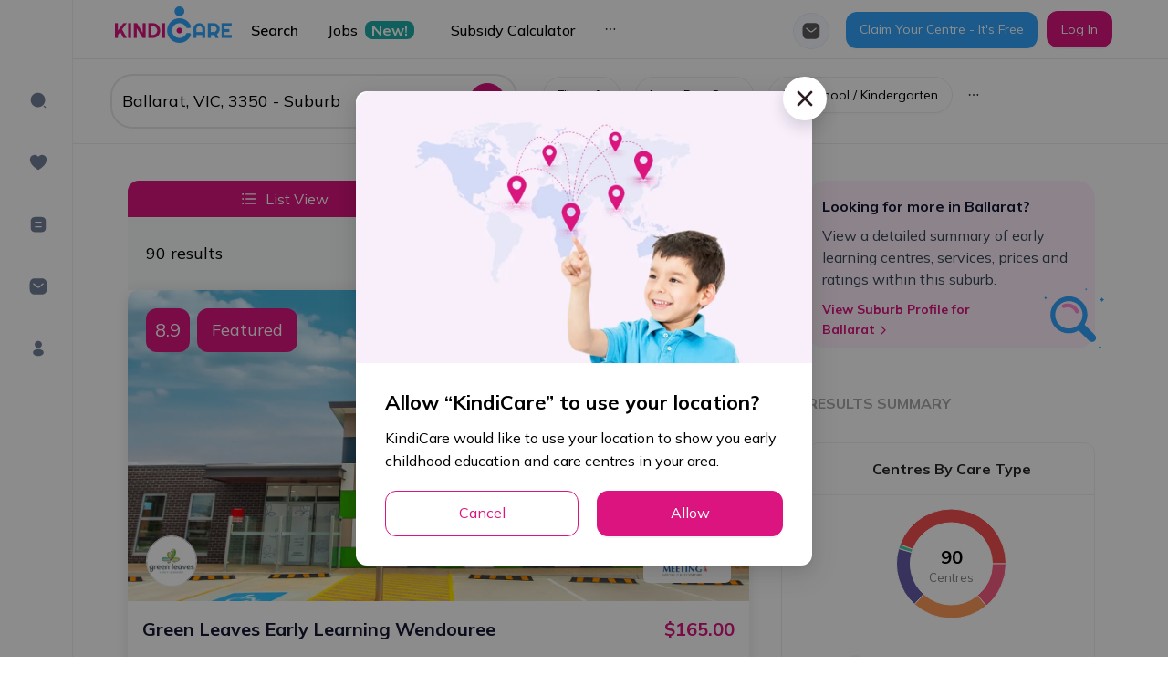

--- FILE ---
content_type: text/html; charset=utf-8
request_url: https://kindicare.com/childcare/centres/Australia/VIC/3350/ballarat
body_size: 89656
content:
<!DOCTYPE html><html lang="en"><head><link rel="preconnect" href="https://fonts.gstatic.com" crossorigin /><meta name="viewport" content="width=device-width"/><meta charSet="utf-8"/><link rel="preconnect" href="https://fonts.googleapis.com"/><link rel="preconnect" href="https://fonts.gstatic.com" crossorigin="true"/><script src="https://maps.googleapis.com/maps/api/js?key=AIzaSyDIOK0yPGj_da037jzNU7AJ0MoW_InopNw&amp;libraries=places"></script><link rel="canonical" href="https://kindicare.com/childcare/centres/Australia/VIC/3350/ballarat"/><script src="/appsFlyerSmartBanner.js"></script><link rel="preload" as="image" imagesrcset="/_next/image?url=%2Fimages%2Flogo.png&amp;w=256&amp;q=75 1x, /_next/image?url=%2Fimages%2Flogo.png&amp;w=384&amp;q=75 2x"/><title>Top Childcare Services in Ballarat, VIC 3350 | KindiCare</title><meta property="og:image" content="https://files.kindicare.com/uploads/static/app-free.png"/><meta itemProp="image" content="https://files.kindicare.com/uploads/static/app-free.png"/><link rel="apple-touch-icon" href="/app-touch-icon.png"/><meta name="description" content="There are 90 early education centres found in Ballarat, VIC Australia. Explore here to find the most suitable childcare service for your children"/><meta itemProp="title" content="Top Childcare Services in Ballarat, VIC 3350 | KindiCare"/><meta itemProp="description" content="There are 90 early education centres found in Ballarat, VIC Australia. Explore here to find the most suitable childcare service for your children"/><meta property="og:title" content="Top Childcare Services in Ballarat, VIC 3350 | KindiCare"/><meta property="og:site_name" content="Top Childcare Services in Ballarat, VIC 3350 | KindiCare"/><meta property="og:description" content="There are 90 early education centres found in Ballarat, VIC Australia. Explore here to find the most suitable childcare service for your children"/><meta property="twitter:title" content="Top Childcare Services in Ballarat, VIC 3350 | KindiCare"/><meta property="twitter:description" content="There are 90 early education centres found in Ballarat, VIC Australia. Explore here to find the most suitable childcare service for your children"/><script type="application/ld+json">{"@context":"https://schema.org/","@type":"Product","name":"Top Childcare Services in Ballarat, VIC 3350 | KindiCare","image":"https://files.kindicare.com/uploads/static/app-free.png","description":"There are 90 early education centres found in Ballarat, VIC Australia. Explore here to find the most suitable childcare service for your children","aggregateRating":{"@type":"AggregateRating","ratingValue":7.6,"ratingCount":90,"bestRating":10,"worstRating":1},"offers":{"@type":"AggregateOffer","lowPrice":12,"highPrice":175.65,"priceCurrency":"AUD","category":"Available Childcare"}}</script><meta name="next-head-count" content="22"/><link rel="preload" href="/_next/static/css/8e2a74d48100b5f2.css" as="style"/><link rel="stylesheet" href="/_next/static/css/8e2a74d48100b5f2.css" data-n-g=""/><link rel="preload" href="/_next/static/css/95222bdbe0424eb4.css" as="style"/><link rel="stylesheet" href="/_next/static/css/95222bdbe0424eb4.css" data-n-p=""/><link rel="preload" href="/_next/static/css/f70e9e5b63ca8990.css" as="style"/><link rel="stylesheet" href="/_next/static/css/f70e9e5b63ca8990.css" data-n-p=""/><noscript data-n-css=""></noscript><script defer="" nomodule="" src="/_next/static/chunks/polyfills-5cd94c89d3acac5f.js"></script><script defer="" src="/_next/static/chunks/1653-efd47d60dd0cf05c.js"></script><script defer="" src="/_next/static/chunks/8187.139066ff0a688b10.js"></script><script defer="" src="/_next/static/chunks/1538.edbff6f1b8909079.js"></script><script defer="" src="/_next/static/chunks/2191.ab1b7586340bee9b.js"></script><script src="/_next/static/chunks/webpack-17df2d9ba058a7fa.js" defer=""></script><script src="/_next/static/chunks/framework-eeba1b405d308ec4.js" defer=""></script><script src="/_next/static/chunks/main-102678c563a2cee4.js" defer=""></script><script src="/_next/static/chunks/pages/_app-647c44a95fcbeef7.js" defer=""></script><script src="/_next/static/chunks/36bcf0ca-5759adef8f17d3a3.js" defer=""></script><script src="/_next/static/chunks/2895-567673800ccbcc5c.js" defer=""></script><script src="/_next/static/chunks/1968-a9c7380ffc85d872.js" defer=""></script><script src="/_next/static/chunks/2783-d9867df52a042b6b.js" defer=""></script><script src="/_next/static/chunks/921-5296e6c6f7d29e9d.js" defer=""></script><script src="/_next/static/chunks/4495-5e0bdbdee492bfe8.js" defer=""></script><script src="/_next/static/chunks/8299-005ee353bbc8ab12.js" defer=""></script><script src="/_next/static/chunks/5009-fc7ddbfa7342b37a.js" defer=""></script><script src="/_next/static/chunks/9706-744b71a47cf9d0b3.js" defer=""></script><script src="/_next/static/chunks/2793-390fdd020e2726c9.js" defer=""></script><script src="/_next/static/chunks/1364-36e374f54d2550e1.js" defer=""></script><script src="/_next/static/chunks/8049-236a3e05a753c8cc.js" defer=""></script><script src="/_next/static/chunks/3686-6696e689252ea503.js" defer=""></script><script src="/_next/static/chunks/1646-c3d9dc8d1fae0365.js" defer=""></script><script src="/_next/static/chunks/8774-6f33a1acba8e565d.js" defer=""></script><script src="/_next/static/chunks/pages/childcare/centres/%5Bcountry%5D/%5Bstate%5D/%5Bpostcode%5D/%5Bsuburb%5D-93a2dea8c7e2d7b4.js" defer=""></script><script src="/_next/static/EYeQpv-jbQd1LPTy-4Apf/_buildManifest.js" defer=""></script><script src="/_next/static/EYeQpv-jbQd1LPTy-4Apf/_ssgManifest.js" defer=""></script><script src="/_next/static/EYeQpv-jbQd1LPTy-4Apf/_middlewareManifest.js" defer=""></script><style data-styled="" data-styled-version="5.3.5">.ldWIDY{padding:32px 0 60px 0;border-top:1px solid var(--border-color-light);}/*!sc*/
.ldWIDY .mainFooter{background:var(--bg-footer);color:var(--text-footer);-webkit-transition:all 0.5s linear;transition:all 0.5s linear;}/*!sc*/
.ldWIDY .ant-layout-footer{padding:0 !important;}/*!sc*/
.ldWIDY .footer-logo{height:35px;}/*!sc*/
.ldWIDY .footer-divider{background:rgba(255,255,255,0.1);margin-bottom:0px;margin-top:110px;}/*!sc*/
.ldWIDY a{color:var(--text-footer);font-size:14px;}/*!sc*/
.ldWIDY a:hover,.ldWIDY a:focus{color:var(--text-footer) !important;}/*!sc*/
.ldWIDY .footer-social-icon{width:40px;height:40px;display:-webkit-box;display:-webkit-flex;display:-ms-flexbox;display:flex;-webkit-box-pack:center;-webkit-justify-content:center;-ms-flex-pack:center;justify-content:center;-webkit-align-items:center;-webkit-box-align:center;-ms-flex-align:center;align-items:center;border:1px solid #39a4fc;border-radius:50%;}/*!sc*/
.ldWIDY .footer-social-icon .anticon{color:#39a4fc;font-size:14px;}/*!sc*/
.ldWIDY .footer-social-icon:hover{background:#39a4fc;}/*!sc*/
.ldWIDY .footer-social-icon:hover .anticon{color:#fff;font-size:14px;}/*!sc*/
@media only screen and (max-width:425px){.ldWIDY .footer-menu-col{display:block;-webkit-flex:0 0 100%;-ms-flex:0 0 100%;flex:0 0 100%;max-width:100%;}}/*!sc*/
@media only screen and (max-width:768px){.ldWIDY .mainFooter .col-footer-left{text-align:center;}.ldWIDY .mainFooter .col-footer-left img{margin:auto;}}/*!sc*/
@media only screen and (max-width:576px){.ldWIDY .ant-layout-footer{margin-bottom:30px;}}/*!sc*/
data-styled.g1[id="styles__FooterStyles-sc-e4wbcu-0"]{content:"ldWIDY,"}/*!sc*/
.bnxBZO{display:-webkit-box;display:-webkit-flex;display:-ms-flexbox;display:flex;-webkit-box-pack:justify;-webkit-justify-content:space-between;-ms-flex-pack:justify;justify-content:space-between;-webkit-align-items:center;-webkit-box-align:center;-ms-flex-align:center;align-items:center;height:56px;padding:8px 16px;background:#f7f8f9;border-bottom:1px solid #ebecf0;line-height:19px;}/*!sc*/
.bnxBZO .ant-image{width:32px;height:32px;margin:0 12px;}/*!sc*/
.bnxBZO .ant-image-img{background:#ffffff;border:0.5px solid #ebecf0;border-radius:7px;}/*!sc*/
.bnxBZO .ant-btn{padding:2px 13px;width:60px;height:28px;border-radius:12px;box-shadow:none;}/*!sc*/
@media (min-width:577px){.bnxBZO{display:none;}}/*!sc*/
data-styled.g2[id="styles__SmartBannerContainer-sc-v7rkcx-0"]{content:"bnxBZO,"}/*!sc*/
.bgCaAa{min-height:30%;max-width:calc(100vw - 50px);}/*!sc*/
.bgCaAa.reset-padding-top-body .ant-modal-body{padding-top:0 !important;}/*!sc*/
.bgCaAa.reset-padding-bottom-body .ant-modal-body{padding-bottom:0;}/*!sc*/
.bgCaAa.modal-scroll-y .ant-modal-body{max-height:70vh;overflow-y:auto;}/*!sc*/
.bgCaAa .ant-modal-content{overflow:visible;}/*!sc*/
.bgCaAa .ant-modal-header{border-bottom:1px solid var(--border-color-light);text-align:center;font-weight:700;font-size:24px;line-height:32px;padding:16px;}/*!sc*/
.bgCaAa .ant-modal-close,.bgCaAa .ant-modal-close-icon,.bgCaAa .ant-modal-close-x > .anticon{font-size:18px;display:-webkit-box;display:-webkit-flex;display:-ms-flexbox;display:flex;-webkit-box-pack:center;-webkit-justify-content:center;-ms-flex-pack:center;justify-content:center;-webkit-align-items:center;-webkit-box-align:center;-ms-flex-align:center;align-items:center;width:48px;height:48px;}/*!sc*/
.bgCaAa .ant-modal-close{border-radius:50%;background:#ffffff;box-shadow:0 8px 16px rgb(39 40 51 / 16%);top:-16px;right:-16px;}/*!sc*/
.bgCaAa .ant-modal-close-x{width:48px !important;height:48px !important;line-height:60px !important;color:var(--color-grey);}/*!sc*/
.bgCaAa .multi-upload-wrapper .ant-form-item:not(:first-child){display:none;}/*!sc*/
.bgCaAa .multi-upload-wrapper .ant-form-item:first-child{margin-bottom:10px;}/*!sc*/
.bgCaAa textarea:hover,.bgCaAa .ant-input:hover,.bgCaAa .ant-select-single:not(.ant-select-customize-input) .ant-select-selector:hover,.bgCaAa .ant-select-selection:hover,.bgCaAa .ant-input-number:hover,.bgCaAa .ant-select-dropdown-menu-item:hover,.bgCaAa .ant-select-dropdown-menu:hover,.bgCaAa .ant-select-dropdown:hover,.bgCaAa .ant-select-clear-icon:hover,.bgCaAa .ant-select-dropdown-menu-vertical:hover,.bgCaAa .ant-picker:hover,.bgCaAa .ant-checkbox-inner:hover,.bgCaAa textarea:focus,.bgCaAa .ant-input:focus,.bgCaAa .ant-select-single:not(.ant-select-customize-input) .ant-select-selector:focus,.bgCaAa .ant-select-selection:focus,.bgCaAa .ant-input-number:focus,.bgCaAa .ant-select-dropdown-menu-item:focus,.bgCaAa .ant-select-dropdown-menu:focus,.bgCaAa .ant-select-dropdown:focus,.bgCaAa .ant-select-clear-icon:focus,.bgCaAa .ant-select-dropdown-menu-vertical:focus,.bgCaAa .ant-picker:focus,.bgCaAa .ant-checkbox-inner:focus,.bgCaAa textarea:active,.bgCaAa .ant-input:active,.bgCaAa .ant-select-single:not(.ant-select-customize-input) .ant-select-selector:active,.bgCaAa .ant-select-selection:active,.bgCaAa .ant-input-number:active,.bgCaAa .ant-select-dropdown-menu-item:active,.bgCaAa .ant-select-dropdown-menu:active,.bgCaAa .ant-select-dropdown:active,.bgCaAa .ant-select-clear-icon:active,.bgCaAa .ant-select-dropdown-menu-vertical:active,.bgCaAa .ant-picker:active,.bgCaAa .ant-checkbox-inner:active{border:1px solid var(--primary);}/*!sc*/
.bgCaAa .ant-select-focused:not(.ant-select-disabled).ant-select:not(.ant-select-customize-input) .ant-select-selector,.bgCaAa .ant-picker:hover,.bgCaAa .ant-picker-focused,.bgCaAa .ant-radio-checked .ant-radio-inner,.bgCaAa .ant-input:focus{border:1px solid var(--primary);box-shadow:none;}/*!sc*/
.bgCaAa .ant-checkbox-checked::after{border:none;}/*!sc*/
.bgCaAa .ant-checkbox-wrapper:hover .ant-checkbox-inner,.bgCaAa .ant-checkbox:hover .ant-checkbox-inner,.bgCaAa .ant-checkbox-input:focus + .ant-checkbox-inner{border:1px solid var(--primary);}/*!sc*/
.bgCaAa .ant-checkbox-checked .ant-checkbox-inner,.bgCaAa .ant-radio-inner::after{background-color:var(--primary);border:1px solid var(--primary);}/*!sc*/
.bgCaAa .ant-checkbox-checked .ant-checkbox-inner:hover{border:none !important;}/*!sc*/
.bgCaAa .ant-input-affix-wrapper{border-radius:var(--border-radius);}/*!sc*/
.bgCaAa .ant-input-affix-wrapper .ant-input{border:none;}/*!sc*/
.bgCaAa .ant-input-affix-wrapper .ant-input:active{border:none;}/*!sc*/
.bgCaAa .ant-input-affix-wrapper-focused{border:1px solid var(--primary) !important;}/*!sc*/
.bgCaAa .ant-select-selection__clear{background-color:transparent;color:white;border-radius:5px;}/*!sc*/
.bgCaAa .ant-select-arrow-icon{background-color:transparent;}/*!sc*/
.bgCaAa *{-webkit-font-smoothing:antialiased;-moz-osx-font-smoothing:grayscale;}/*!sc*/
.bgCaAa .ant-modal-footer{border:1px solid var(--border-color-light);padding:16px;}/*!sc*/
.bgCaAa .ant-modal-footer .ant-btn-primary:not(:disabled){background-color:var(--primary);}/*!sc*/
.bgCaAa .ant-modal-footer .ant-btn-default:hover{color:var(--primary);}/*!sc*/
.bgCaAa .ant-modal-footer > button{min-width:100px;}/*!sc*/
.bgCaAa .ant-modal-footer > button:not(:first-child){margin-left:16px !important;}/*!sc*/
.bgCaAa .ant-modal-footer .ant-btn-default{border:1px solid var(--primary);}/*!sc*/
.bgCaAa .ant-modal-footer .ant-btn-primary{border:none;}/*!sc*/
.bgCaAa .ant-calendar-picker,.bgCaAa .ant-select{width:100%;}/*!sc*/
.bgCaAa .ant-form-item-control{line-height:2;}/*!sc*/
.bgCaAa .ant-form-item-label{line-height:1.5em;padding-bottom:5px;}/*!sc*/
.bgCaAa .ant-input-number,.bgCaAa .ant-picker{width:100%;}/*!sc*/
.bgCaAa .ant-form-item .ant-form-item-explain{margin-top:3px;}/*!sc*/
.bgCaAa .ant-input-number{border-radius:var(--border-radius);}/*!sc*/
.bgCaAa .add-centre-modal .ant-modal-title{font-size:24px;font-weight:bold;}/*!sc*/
data-styled.g3[id="styles__ModalWrapper-sc-1r9gsvc-0"]{content:"bgCaAa,"}/*!sc*/
.YWtTq{overflow:hidden;background:white;border-bottom:1px solid #e8eaee;}/*!sc*/
.YWtTq.header-pink-bg{background-color:#fff4fc;}/*!sc*/
.YWtTq.header-pink-bg .header-wrapper,.YWtTq.header-pink-bg .header-menu{background-color:#fff4fc;}/*!sc*/
.YWtTq .ant-layout-header{padding:0 !important;border-bottom:none;}/*!sc*/
.YWtTq .header-wrapper{padding:10px 0;background:#fff;height:100%;}/*!sc*/
.YWtTq .header-wrapper .header-center{height:100%;position:absolute;top:50%;left:50%;-webkit-transform:translate(-50%,-50%);-ms-transform:translate(-50%,-50%);transform:translate(-50%,-50%);padding:10px;cursor:pointer;}/*!sc*/
.YWtTq .header-wrapper .header-center img{height:100%;object-fit:contain;}/*!sc*/
.YWtTq .header-logo{margin-right:10px;cursor:pointer;}/*!sc*/
.YWtTq .header-logo img{height:30px;}/*!sc*/
.YWtTq .header-search-input{max-width:350px;border-radius:10px;color:white;border:none;border-radius:5px;}/*!sc*/
.YWtTq .header-search-input .ant-input-suffix{color:#111111;height:100%;border-left:1px solid #efefef;}/*!sc*/
.YWtTq .mobile-menu-icon{display:none;cursor:pointer;width:30px;}/*!sc*/
.YWtTq .mobile-menu-icon:hover{-webkit-transform:scale(1.1);-ms-transform:scale(1.1);transform:scale(1.1);}/*!sc*/
.YWtTq .header-login-btn{border-color:inherit;}/*!sc*/
.YWtTq .header-login-btn:hover{-webkit-transform:scale(1.05);-ms-transform:scale(1.05);transform:scale(1.05);}/*!sc*/
.YWtTq .header-desktop-menu{overflow:hidden;}/*!sc*/
.YWtTq .header-desktop-menu a{font-weight:500;font-size:14px;line-height:15px;}/*!sc*/
.YWtTq .header-desktop-menu a:hover{-webkit-transform:scale(1.1);-ms-transform:scale(1.1);transform:scale(1.1);}/*!sc*/
.YWtTq .hiddenCheckbox{display:none;}/*!sc*/
.YWtTq .mail-box{padding-top:29px;padding-right:8px;}/*!sc*/
.YWtTq .user-info .ant-avatar{width:40px !important;height:40px !important;}/*!sc*/
.YWtTq .mail-box-auth{display:-webkit-box;display:-webkit-flex;display:-ms-flexbox;display:flex;-webkit-align-items:center;-webkit-box-align:center;-ms-flex-align:center;align-items:center;-webkit-box-pack:center;-webkit-justify-content:center;-ms-flex-pack:center;justify-content:center;}/*!sc*/
.YWtTq .header-btn-icon{background-color:#f6f9ff;width:40px !important;height:40px !important;display:-webkit-box;display:-webkit-flex;display:-ms-flexbox;display:flex;-webkit-align-items:center;-webkit-box-align:center;-ms-flex-align:center;align-items:center;-webkit-box-pack:center;-webkit-justify-content:center;-ms-flex-pack:center;justify-content:center;}/*!sc*/
.YWtTq .header-btn-icon .anticon{font-size:16px;color:var(--text-secondary);}/*!sc*/
.YWtTq .header-btn-icon:hover{background-color:#fff0fb;}/*!sc*/
.YWtTq .header-btn-icon:hover .anticon{color:var(--primary);}/*!sc*/
.YWtTq .header-btn-icon-selected{background-color:#fff0fb;border:none;}/*!sc*/
.YWtTq .header-btn-icon-selected .anticon{color:var(--primary);}/*!sc*/
@media only screen and (max-width:1100px){.YWtTq .header-desktop-menu,.YWtTq .header-search-input{display:none;}.YWtTq .mobile-menu-icon{display:block;}.YWtTq .ant-layout-header{padding:0px 20px;}.YWtTq .header-login-btn{display:none;}}/*!sc*/
@media only screen and (max-width:768px){.YWtTq .mobile-menu-icon{margin-left:10px;}}/*!sc*/
.YWtTq .dropdown-user{color:#fff;display:-webkit-box;display:-webkit-flex;display:-ms-flexbox;display:flex;-webkit-align-items:center;-webkit-box-align:center;-ms-flex-align:center;align-items:center;-webkit-box-pack:center;-webkit-justify-content:center;-ms-flex-pack:center;justify-content:center;}/*!sc*/
.YWtTq .dropdown-user .avatar-user{background:#2d1f21;border:2px solid rgba(255,255,255,0.6);display:-webkit-box;display:-webkit-flex;display:-ms-flexbox;display:flex;-webkit-align-items:center;-webkit-box-align:center;-ms-flex-align:center;align-items:center;-webkit-box-pack:center;-webkit-justify-content:center;-ms-flex-pack:center;justify-content:center;margin-right:5px;cursor:pointer;}/*!sc*/
.YWtTq .dropdown-user .avatar-user.has-avatar{background:var(--avatar-bg);border:1px solid var(--border-color-light);}/*!sc*/
.YWtTq .dropdown-user .avatar-user > .anticon{font-size:16px;}/*!sc*/
.YWtTq .dropdown-user .arrow-down{font-size:10px;}/*!sc*/
@media only screen and (max-width:576px){.YWtTq .header-center{width:100px;}.YWtTq .header-right .header-space-group-btn{gap:10px !important;}.YWtTq .header-right .languages-dropdown,.YWtTq .header-right .group-header{display:none !important;}@media only screen and (max-width:425px){.YWtTq .header-right{margin-right:-20px !important;}}@media only screen and (max-width:1100px){.YWtTq .header-right{margin-right:10px;}}}/*!sc*/
data-styled.g5[id="styles__HeaderStyles-sc-cjliml-0"]{content:"YWtTq,"}/*!sc*/
.flPGlb .ant-drawer-body{display:-webkit-box;display:-webkit-flex;display:-ms-flexbox;display:flex;-webkit-flex-direction:column;-ms-flex-direction:column;flex-direction:column;-webkit-box-pack:justify;-webkit-justify-content:space-between;-ms-flex-pack:justify;justify-content:space-between;}/*!sc*/
.flPGlb .header-group-button{margin-top:30px;}/*!sc*/
.flPGlb .header-group-button .ant-btn{width:100%;}/*!sc*/
.flPGlb .space-wrapper-modal{text-align:center;width:100%;}/*!sc*/
.flPGlb .ant-drawer-header{border:0;-webkit-flex-direction:row-reverse;-ms-flex-direction:row-reverse;flex-direction:row-reverse;-webkit-align-items:center;-webkit-box-align:center;-ms-flex-align:center;align-items:center;}/*!sc*/
.flPGlb .ant-drawer-header .ant-drawer-header-title{-webkit-box-pack:end;-webkit-justify-content:flex-end;-ms-flex-pack:end;justify-content:flex-end;}/*!sc*/
.flPGlb .ant-drawer-header .ant-drawer-extra .header-logo{max-height:37px;}/*!sc*/
.flPGlb .ant-drawer-header .ant-drawer-title{text-transform:unset;text-align:center;font-weight:600;font-size:20px;}/*!sc*/
.flPGlb .header-search-input .ant-input-prefix{margin-right:20px;}/*!sc*/
.flPGlb .active-menu-item::before{content:'';position:absolute;left:0;top:0;bottom:0;width:3px;background-color:var(--primary);border-radius:3px;}/*!sc*/
data-styled.g6[id="styles__DrawerMenuMobileStyles-sc-cjliml-1"]{content:"flPGlb,"}/*!sc*/
.deCGLc .mainHeader{background:transparent;-webkit-transition:all 0.3s linear;transition:all 0.3s linear;}/*!sc*/
.deCGLc .header-menu{width:300px;border-bottom:none !important;}/*!sc*/
.deCGLc .header-menu .ant-menu-item:not(:hover){color:var(--text-secondary);}/*!sc*/
.deCGLc .header-menu .ant-menu-item{display:-webkit-box;display:-webkit-flex;display:-ms-flexbox;display:flex;-webkit-align-items:center;-webkit-box-align:center;-ms-flex-align:center;align-items:center;}/*!sc*/
.deCGLc .header-menu__item{display:-webkit-box;display:-webkit-flex;display:-ms-flexbox;display:flex;-webkit-align-items:center;-webkit-box-align:center;-ms-flex-align:center;align-items:center;}/*!sc*/
.deCGLc .header-menu__item-flag{margin-left:5px;height:20px;}/*!sc*/
.deCGLc .ant-menu-horizontal:not(.ant-menu-dark) > .ant-menu-item,.deCGLc .ant-menu-horizontal:not(.ant-menu-dark) > .ant-menu-submenu{padding:0 16px !important;}/*!sc*/
.deCGLc .header-mobile-menu .ant-menu-item{text-align:center !important;}/*!sc*/
data-styled.g7[id="styles__HeaderMenuStyles-sc-cjliml-2"]{content:"deCGLc,"}/*!sc*/
.bUePW .mobile-btn-login{display:none;}/*!sc*/
@media (max-width:576px){.bUePW .ant-btn{font-weight:700;}.bUePW .login-menu-btn{width:100%;font-weight:700;}.bUePW .btn-login{width:100%;}.bUePW .mobile-btn-login{display:-webkit-inline-box;display:-webkit-inline-flex;display:-ms-inline-flexbox;display:inline-flex;}.bUePW > .ant-space > .ant-space-item:nth-child(3){display:none;}.bUePW > .ant-space{width:100%;padding:16px;}.bUePW .btn-second-primary{width:100%;}.bUePW .mobile-btn-login{width:100%;}.bUePW .mobile-btn-login .ant-btn{width:100%;}}/*!sc*/
data-styled.g9[id="styles__GroupActionsHeaderStyles-sc-cjliml-4"]{content:"bUePW,"}/*!sc*/
.ldvvPe{border-bottom:1px solid var(--border-color-light);height:57px !important;display:-webkit-box;display:-webkit-flex;display:-ms-flexbox;display:flex;-webkit-align-items:center;-webkit-box-align:center;-ms-flex-align:center;align-items:center;margin:0 !important;}/*!sc*/
.jFSjCN{height:57px !important;display:-webkit-box;display:-webkit-flex;display:-ms-flexbox;display:flex;-webkit-align-items:center;-webkit-box-align:center;-ms-flex-align:center;align-items:center;margin:0 !important;}/*!sc*/
data-styled.g12[id="styles__SubMenuItemStyle-sc-cjliml-7"]{content:"ldvvPe,jFSjCN,"}/*!sc*/
.hsvFkW{background-color:var(--bg-green);color:var(--text-white);}/*!sc*/
data-styled.g13[id="styles__TagStyle-sc-cjliml-8"]{content:"hsvFkW,"}/*!sc*/
.jDFsRj{font-weight:600 !important;color:var(--text-primary);}/*!sc*/
data-styled.g14[id="styles__SubMenuStyle-sc-cjliml-9"]{content:"jDFsRj,"}/*!sc*/
.jvNpju{--primaryColor:var(--primary);--secondaryColor:var(--bg-pastel-pink);margin:0;width:100%;}/*!sc*/
.jvNpju .ant-badge{margin-top:10px !important;}/*!sc*/
.jvNpju .ant-badge .anticon{font-size:16px;color:var(--text-grey-l1);}/*!sc*/
.jvNpju .sider{position:relative;}/*!sc*/
.jvNpju .sider__menu{height:calc(110vh - 65px);padding:70px 12px;width:240px;}/*!sc*/
.jvNpju .sider__menu .ant-menu-item{margin:12px 0;width:60px;height:56px;display:-webkit-box;display:-webkit-flex;display:-ms-flexbox;display:flex;-webkit-align-items:center;-webkit-box-align:center;-ms-flex-align:center;align-items:center;padding-left:20px !important;color:var(--text-grey-l1);-webkit-transition-property:width;transition-property:width;border-radius:6px;}/*!sc*/
.jvNpju .sider__menu .ant-menu-item.ant-menu-item-selected{position:relative;background-color:var(--secondaryColor);color:var(--primaryColor);font-weight:700;}/*!sc*/
.jvNpju .sider__menu .ant-menu-item.ant-menu-item-selected::before{content:'';width:4px;height:100%;background-color:var(--primaryColor);position:absolute;left:0;}/*!sc*/
.jvNpju .sider__menu .ant-menu-item.ant-menu-item-selected::after{display:none;}/*!sc*/
.jvNpju .sider__menu .ant-menu-item-icon.anticon{font-size:20px;line-height:20px;width:20px;height:20px;display:inline-block;-webkit-flex-shrink:0;-ms-flex-negative:0;flex-shrink:0;}/*!sc*/
.jvNpju .content{height:calc(100vh - 65px);overflow:auto;}/*!sc*/
data-styled.g18[id="styles__JobsStyles-sc-phakjx-0"]{content:"jvNpju,"}/*!sc*/
.hEMHcj{font-size:20px;color:#ffffff;padding:4px;background:var(--primary);border-radius:8px;display:-webkit-inline-box;display:-webkit-inline-flex;display:-ms-inline-flexbox;display:inline-flex;}/*!sc*/
.hEMHcj img{object-fit:contain;}/*!sc*/
data-styled.g19[id="styles__KindiRatingStyles-sc-cgt2a6-0"]{content:"hEMHcj,"}/*!sc*/
.fakGDW{min-height:100vh;}/*!sc*/
.fakGDW .ant-layout-sider{background-color:white;}/*!sc*/
.fakGDW .ant-layout-content{width:100%;}/*!sc*/
data-styled.g37[id="styles__PublicLayoutStyles-sc-1t2xf67-0"]{content:"fakGDW,"}/*!sc*/
@media only screen and (min-width:576px) and (max-width:1400px){.iifCkM{padding-left:var(--pl-60);}}/*!sc*/
data-styled.g38[id="styles__HeaderStyle-sc-1t2xf67-1"]{content:"iifCkM,"}/*!sc*/
.fdjUGm{max-width:100%;}/*!sc*/
.fdjUGm.centre-address-distance__ellipsis{overflow:hidden;display:-webkit-inline-box;display:-webkit-inline-flex;display:-ms-inline-flexbox;display:inline-flex;-webkit-align-items:center;-webkit-box-align:center;-ms-flex-align:center;align-items:center;-webkit-box-pack:center;-webkit-justify-content:center;-ms-flex-pack:center;justify-content:center;}/*!sc*/
.fdjUGm.centre-address-distance__ellipsis .centre-address-distance__value{white-space:nowrap;}/*!sc*/
.fdjUGm.centre-address-distance__ellipsis .centre-address-distance__address{overflow:hidden;text-overflow:ellipsis;white-space:nowrap;}/*!sc*/
.fdjUGm .dot{font-size:6px;color:#d0d5dd;vertical-align:middle;margin:0 3px;}/*!sc*/
@media only screen and (max-width:576px){.fdjUGm .centre-address-distance__value{font-size:14px !important;}.fdjUGm .centre-address-distance__address{font-size:14px !important;}}/*!sc*/
data-styled.g51[id="styles__CentreAddressDistanceStyles-sc-1nvjweq-0"]{content:"fdjUGm,"}/*!sc*/
.cikxPJ{position:fixed;top:0;left:0;right:0;bottom:0;z-index:1999;}/*!sc*/
.cikxPJ .loading-image-wrapper{padding:20px;border-radius:20px;-webkit-filter:drop-shadow(0px 0px 10px rgba(0,0,0,0.5));filter:drop-shadow(0px 0px 10px rgba(0,0,0,0.5));background:#fff;}/*!sc*/
.cikxPJ img{width:70px;height:70px;object-fit:cover;}/*!sc*/
.cikxPJ .loading-player{border-radius:20px;width:96px;height:96px;background:#fff;-webkit-filter:drop-shadow(0px 0px 10px rgba(0,0,0,0.5));filter:drop-shadow(0px 0px 10px rgba(0,0,0,0.5));}/*!sc*/
data-styled.g56[id="styles__LoadingStyles-sc-qzysxx-0"]{content:"cikxPJ,"}/*!sc*/
::-webkit-scrollbar-thumb{border-radius:3px !important;background:var(--color-gray-neutral) !important;}/*!sc*/
::-webkit-scrollbar-track{background:var(--scrollbar-track) !important;}/*!sc*/
::-webkit-scrollbar-thumb:hover{border-radius:3px !important;background:var(--scrollbar-thumb) !important;}/*!sc*/
::-webkit-scrollbar{width:6px;height:6px;background:var(--scrollbar-track) !important;}/*!sc*/
.loading .ant-modal-content{background-color:transparent;box-shadow:none;}/*!sc*/
.border-color-btn{border-color:var(--primary);}/*!sc*/
.ant-layout{background-color:var(--bg-content);}/*!sc*/
.ant-slider-track{background-color:var(--primary);}/*!sc*/
.ant-slider-handle{border-color:var(--primary);}/*!sc*/
.ant-slider-rail{background-color:#e1e1e1 !important;height:5px;}/*!sc*/
.ant-slider-handle{width:20px;height:20px;background-color:var(--primary);border-color:var(--primary);-webkit-transform:translate(-50%,-2px) !important;-ms-transform:translate(-50%,-2px) !important;transform:translate(-50%,-2px) !important;}/*!sc*/
@-webkit-keyframes slideFromBottom{from{-webkit-transform:translate(0px,100vh);-ms-transform:translate(0px,100vh);transform:translate(0px,100vh);}to{-webkit-transform:translate(0px,0px);-ms-transform:translate(0px,0px);transform:translate(0px,0px);}}/*!sc*/
@keyframes slideFromBottom{from{-webkit-transform:translate(0px,100vh);-ms-transform:translate(0px,100vh);transform:translate(0px,100vh);}to{-webkit-transform:translate(0px,0px);-ms-transform:translate(0px,0px);transform:translate(0px,0px);}}/*!sc*/
@-webkit-keyframes noAnim{}/*!sc*/
@keyframes noAnim{}/*!sc*/
@-webkit-keyframes slideFromTopToBottom{from{-webkit-transform:translate(0px,0px);-ms-transform:translate(0px,0px);transform:translate(0px,0px);}to{-webkit-transform:translate(0px,100vh);-ms-transform:translate(0px,100vh);transform:translate(0px,100vh);}}/*!sc*/
@keyframes slideFromTopToBottom{from{-webkit-transform:translate(0px,0px);-ms-transform:translate(0px,0px);transform:translate(0px,0px);}to{-webkit-transform:translate(0px,100vh);-ms-transform:translate(0px,100vh);transform:translate(0px,100vh);}}/*!sc*/
.ant-modal-header{border-bottom:0;}/*!sc*/
.ant-modal-header .ant-modal-title{font-size:24px;font-weight:bold;}/*!sc*/
.ant-form-item-label{font-weight:bold;font-size:14px;}/*!sc*/
.ant-divider-horizontal{margin:15px 0;}/*!sc*/
.ant-breadcrumb{font-size:var(--font-size-s);color:var(--text-primary);}/*!sc*/
.ant-breadcrumb a{color:var(--text-primary);}/*!sc*/
.ant-anchor{padding-left:0;}/*!sc*/
.ant-anchor-ink{display:none;}/*!sc*/
.ant-drawer-header .ant-drawer-title{text-transform:uppercase;font-weight:700;font-size:22px;}/*!sc*/
.ant-drawer-body{padding:10px 0;}/*!sc*/
.ant-drawer-body .drawer-title-item{padding:10px 24px;font-weight:700;}/*!sc*/
.ant-drawer-body .menu-item{margin:0;font-size:var(--font-size-l);}/*!sc*/
.ant-form-item-label > label.ant-form-item-required{display:inline;}/*!sc*/
.ant-form-item-label > label.ant-form-item-required:not(.ant-form-item-required-mark-optional)::after{display:inline-block;margin-right:4px;color:#ff4d4f;font-size:14px;font-family:var(--font-family);line-height:1;content:'*';}/*!sc*/
.ant-form-item-label > label.ant-form-item-required:not(.ant-form-item-required-mark-optional)::before{display:none !important;content:'' !important;}/*!sc*/
.ant-layout,.ant-layout-content{max-width:100vw;overflow-x:visible;}/*!sc*/
.ant-image-preview-img-wrapper{display:-webkit-box;display:-webkit-flex;display:-ms-flexbox;display:flex;-webkit-box-pack:center;-webkit-justify-content:center;-ms-flex-pack:center;justify-content:center;-webkit-align-items:center;-webkit-box-align:center;-ms-flex-align:center;align-items:center;}/*!sc*/
.ant-image-preview-mask{background:black !important;}/*!sc*/
.ant-image-preview-operations .anticon-rotate-left,.ant-image-preview-operations .anticon-rotate-right{display:none;}/*!sc*/
.ant-empty-img-default{max-width:100%;}/*!sc*/
.popup-overflow-menu-button .ant-menu-item:not(.ant-menu-item-selected) button{background:#ffffff;border:1px solid var(--border-color-light);box-sizing:border-box;border-radius:32px;}/*!sc*/
.popup-overflow-menu-button .ant-menu-item:not(.ant-menu-item-selected) button:hover{border-color:var(--primary) !important;}/*!sc*/
.popup-overflow-menu-button .ant-menu-item-selected{background-color:#fff !important;}/*!sc*/
.popup-overflow-menu-button .ant-menu-item-selected button{background:var(--bg-pastel-pink) !important;border:1px solid var(--primary) !important;border-radius:32px;color:var(--primary) !important;}/*!sc*/
.popup-overflow-filter-job-menu .ant-menu-item-selected{background-color:#fff !important;}/*!sc*/
.popup-overflow-filter-job-menu .ant-menu-item-selected button{margin-bottom:20px;background:var(--bg-pastel-green-l100) !important;border:1px solid var(--text-green) !important;border-radius:32px;color:var(--text-green) !important;}/*!sc*/
.popup-overflow-filter-job-menu .ant-menu-item button:hover,.popup-overflow-filter-job-menu .ant-menu-item button:focus{border-color:var(--text-green) !important;color:var(--text-green) !important;}/*!sc*/
.popup-overflow-filter-job-menu .ant-menu-item:not(.ant-menu-item-selected) button{background:#ffffff;border:1px solid var(--border-color-light);box-sizing:border-box;border-radius:32px;margin-bottom:20px;}/*!sc*/
.popup-overflow-header-menu .ant-menu-sub{padding-top:10px;}/*!sc*/
.popup-overflow-header-menu .header-menu__item{display:-webkit-box;display:-webkit-flex;display:-ms-flexbox;display:flex;-webkit-align-items:center;-webkit-box-align:center;-ms-flex-align:center;align-items:center;}/*!sc*/
.popup-overflow-header-menu .header-menu__item-flag{margin-left:5px;height:20px;}/*!sc*/
.modal-screen::-webkit-scrollbar{display:none;}/*!sc*/
data-styled.g57[id="sc-global-envCt1"]{content:"sc-global-envCt1,"}/*!sc*/
html{box-sizing:border-box;}/*!sc*/
*,*::before,*::after{box-sizing:inherit;}/*!sc*/
body,h1,h2,h3,h4,h5,h6,p,pre,blockquote,figure,img,hr{margin:0;padding:0;}/*!sc*/
ul{margin:0;}/*!sc*/
embed,iframe,img,object,video{display:block;max-width:100%;}/*!sc*/
table{table-layout:fixed;width:100%;}/*!sc*/
[hidden]{display:none;}/*!sc*/
.h-32{height:32px;}/*!sc*/
.h-45{height:45px;}/*!sc*/
.h-48{height:48px !important;}/*!sc*/
.h-51{height:51px;}/*!sc*/
.h-12{height:3rem;}/*!sc*/
.h-full{height:100%;}/*!sc*/
.h-150vh{height:150vh;}/*!sc*/
.h-screen{height:100vh;}/*!sc*/
.h-0{height:0;}/*!sc*/
.h-2{height:2px;}/*!sc*/
.h-64{height:64px;}/*!sc*/
.h-192{height:192px;}/*!sc*/
.h-432{height:432px;}/*!sc*/
.h-772{height:772px;}/*!sc*/
.h-4\/6{height:66.666667%;}/*!sc*/
.h-2\/6{height:33.333333%;}/*!sc*/
.w-51{width:51px;}/*!sc*/
.w-56{width:56px;}/*!sc*/
.w-68{width:68px;}/*!sc*/
.w-100{width:100%;}/*!sc*/
.width-99{width:99%;}/*!sc*/
.w-132{width:132px;}/*!sc*/
.w-140{width:140px;}/*!sc*/
.w-120{width:120px;}/*!sc*/
.w-209{width:209px;}/*!sc*/
.w-220{width:220px;}/*!sc*/
.w-101{width:101px;}/*!sc*/
.w-257{width:257px;}/*!sc*/
.w-full{width:100%;}/*!sc*/
.w-80p{width:80%;}/*!sc*/
.w-unset{width:unset;}/*!sc*/
.w-auto{width:auto;}/*!sc*/
.w-unset-important{width:unset !important;}/*!sc*/
.width-65p{width:65%;}/*!sc*/
@media only screen and (max-width:576px){.xs\:w-176{width:176px !important;}}/*!sc*/
.max-w-full{max-width:100%;}/*!sc*/
@media only screen and (max-width:576px){.xs\:w-full{width:100% !important;}}/*!sc*/
.p-5{padding:5px;}/*!sc*/
.pt-2{padding-top:2px;}/*!sc*/
.pt-5{padding-top:5px;}/*!sc*/
.pt-9{padding-top:9px;}/*!sc*/
.p-t-30{padding-top:30px;}/*!sc*/
.p-t-26{padding-top:26px;}/*!sc*/
.pt-10{padding-top:10px;}/*!sc*/
.pt-15{padding-top:15px;}/*!sc*/
.pt-16{padding-top:16px;}/*!sc*/
.pt-20{padding-top:20px;}/*!sc*/
.pt-24{padding-top:24px;}/*!sc*/
.pt-30{padding-top:30px;}/*!sc*/
@media only screen and (max-width:576px){.xs\:pt-9{padding-top:2.25rem !important;}}/*!sc*/
.pt-32{padding-top:32px;}/*!sc*/
.pt-80{padding-top:80px;}/*!sc*/
.pb-6{padding-bottom:6px;}/*!sc*/
.pb-10{padding-bottom:10px;}/*!sc*/
.pb-20{padding-bottom:20px;}/*!sc*/
.pb-32{padding-bottom:32px;}/*!sc*/
.pb-60{padding-bottom:60px;}/*!sc*/
.pb-80{padding-bottom:80px;}/*!sc*/
.px-50{padding:50px 0;}/*!sc*/
.p-0{padding:0px;}/*!sc*/
.p-4{padding:4px;}/*!sc*/
.p-8{padding:8px;}/*!sc*/
.p-10{padding:10px;}/*!sc*/
.p-12{padding:12px;}/*!sc*/
.p-16{padding:16px;}/*!sc*/
.p-20{padding:20px;}/*!sc*/
.pl-2{padding-left:0.5rem;}/*!sc*/
@media only screen and (max-width:576px){.xs\:p-16{padding:16px !important;}}/*!sc*/
@media only screen and (max-width:576px){.xs\:p-24{padding:24px !important;}}/*!sc*/
@media only screen and (max-width:576px){.xs\:pb-9{padding-bottom:2.25rem !important;}}/*!sc*/
.pl-0{padding-left:0 !important;}/*!sc*/
.pl-80{padding-left:80px !important;}/*!sc*/
.pr-0{padding-right:0 !important;}/*!sc*/
.pr-24{padding-right:24px !important;}/*!sc*/
@media only screen and (max-width:992px){.lg\:pl-0{padding-left:0 !important;}}/*!sc*/
.pl-16{padding-left:16px;}/*!sc*/
.pl-20{padding-left:20px;}/*!sc*/
.pl-60{padding-left:60px;}/*!sc*/
.pr-2{padding-left:0.5rem;}/*!sc*/
.pr-3{padding-right:0.75rem;}/*!sc*/
.pr-16{padding-right:16px;}/*!sc*/
.pr-20{padding-right:20px;}/*!sc*/
.pr-28{padding-right:28px;}/*!sc*/
.pr-40{padding-right:40px;}/*!sc*/
.py-3{padding-top:0.5rem;padding-bottom:0.5rem;}/*!sc*/
.py-6{padding:0 6px;}/*!sc*/
.px-3{padding-left:0.75rem;padding-right:0.75rem;}/*!sc*/
.py-3\.5{padding-top:0.875rem;padding-bottom:0.875rem;}/*!sc*/
@media only screen and (max-width:576px){.xs\:px-3{padding-left:0.75rem !important;padding-right:0.75rem !important;}}/*!sc*/
@media only screen and (max-width:576px){.xs\:px-6{padding-left:1.5rem !important;padding-right:1.5rem !important;}}/*!sc*/
.px-2{padding-left:0.5rem;padding-right:0.5rem;}/*!sc*/
.px-4{padding-left:1rem;padding-right:1rem;}/*!sc*/
.px-6{padding-left:1.5rem;padding-right:1,5rem;}/*!sc*/
.px-16{padding-left:4rem;padding-right:4rem;}/*!sc*/
.px-24{padding-left:24px;padding-right:24px;}/*!sc*/
.px-14{padding-left:14px;padding-right:14px;}/*!sc*/
.px-10{padding-left:2.5rem;padding-right:2.5rem;}/*!sc*/
.px-80{padding-left:80px;padding-right:80px;}/*!sc*/
.py-2{padding-top:0.5rem;padding-bottom:0.5rem;}/*!sc*/
.py-4{padding-top:1rem;padding-bottom:1rem;}/*!sc*/
.py-8{padding-top:2rem;padding-bottom:2rem;}/*!sc*/
.py-12{padding-top:12px;padding-bottom:12px;}/*!sc*/
.py-20{padding-top:5rem;padding-bottom:5rem;}/*!sc*/
.py-24{padding-top:6rem;padding-bottom:6rem;}/*!sc*/
.fw-semi-bold{font-weight:600;}/*!sc*/
.fw-medium{font-weight:500;}/*!sc*/
.fw-bold{font-weight:bold;}/*!sc*/
.fw-300{font-weight:300;}/*!sc*/
.fw-400{font-weight:400;}/*!sc*/
.fw-500{font-weight:500;}/*!sc*/
.fw-600{font-weight:600;}/*!sc*/
.fw-700{font-weight:700 !important;}/*!sc*/
.fw-800{font-weight:800;}/*!sc*/
.fw-normal{font-weight:normal;}/*!sc*/
.size-10{font-size:10px;}/*!sc*/
.size-11{font-size:11px;}/*!sc*/
.size-12{font-size:12px;}/*!sc*/
.size-14{font-size:14px !important;}/*!sc*/
.size-16{font-size:16px;}/*!sc*/
@media only screen and (max-width:375px){.xxs\:size-16{font-size:16px !important;}}/*!sc*/
.size-18{font-size:18px;}/*!sc*/
.size-20{font-size:20px;}/*!sc*/
@media only screen and (max-width:576px){.xs\:size-12{font-size:12px !important;}}/*!sc*/
@media only screen and (max-width:576px){.xs\:size-14{font-size:14px !important;}}/*!sc*/
@media only screen and (max-width:768px){.sm\:size-28{font-size:28px !important;}}/*!sc*/
@media only screen and (max-width:576px){.xs\:size-16{font-size:16px !important;}}/*!sc*/
@media only screen and (max-width:576px){.xs\:size-18{font-size:18px !important;}}/*!sc*/
@media only screen and (max-width:576px){.xs\:size-20{font-size:20px !important;}}/*!sc*/
@media only screen and (max-width:576px){.xs\:size-24{font-size:24px !important;}}/*!sc*/
@media only screen and (max-width:576px){.xs\:size-60{font-size:60px !important;}}/*!sc*/
@media only screen and (max-width:992px){.lg\:size-20{font-size:20px !important;}}/*!sc*/
@media only screen and (max-width:992px){.lg\:size-14{font-size:14px !important;}}/*!sc*/
@media only screen and (max-width:992px){.lg\:size-12{font-size:12px !important;}}/*!sc*/
.size-20{font-size:20px;}/*!sc*/
.size-22{font-size:22px;}/*!sc*/
.size-24{font-size:24px;}/*!sc*/
.size-25{font-size:25px;}/*!sc*/
.size-26{font-size:26px;}/*!sc*/
.size-28{font-size:28px;}/*!sc*/
.size-30{font-size:30px;}/*!sc*/
.size-32{font-size:32px;}/*!sc*/
.\!size-32{font-size:32px !important;}/*!sc*/
.size-34{font-size:34px;}/*!sc*/
.size-36{font-size:36px;}/*!sc*/
.size-38{font-size:38px;}/*!sc*/
.size-40{font-size:40px;}/*!sc*/
.size-48{font-size:48px;}/*!sc*/
.size-68{font-size:68px;}/*!sc*/
.size-100{font-size:100px;}/*!sc*/
@media only screen and (max-width:576px){.xs\:size-20{font-size:20px !important;}}/*!sc*/
@media only screen and (max-width:576px){.xs\:size-24{font-size:24px !important;}}/*!sc*/
.size-56{font-size:56px;}/*!sc*/
.italic{font-style:italic;}/*!sc*/
.lh-32{line-height:32px;}/*!sc*/
.lh-34{line-height:34px;}/*!sc*/
.lh-36{line-height:36px;}/*!sc*/
.lh-18{line-height:18px;}/*!sc*/
.lh-28{line-height:28px;}/*!sc*/
.lh-40{line-height:40px;}/*!sc*/
.lh-50{line-height:50px;}/*!sc*/
.lh-52{line-height:52px;}/*!sc*/
.lh-54{line-height:54px;}/*!sc*/
.lh-24{line-height:24px;}/*!sc*/
@media only screen and (max-width:768px){.sm\:lh-48{line-height:48px !important;}}/*!sc*/
@media only screen and (max-width:576px){.xs\:lh-30{line-height:30px !important;}}/*!sc*/
@media only screen and (max-width:576px){.xs\:lh-24{line-height:24px !important;}}/*!sc*/
@media only screen and (max-width:576px){.xs\:lh-32{line-height:32px !important;}}/*!sc*/
@media only screen and (max-width:992px){.lg\:lh-32{line-height:32px !important;}}/*!sc*/
.mt-2{margin-top:2px;}/*!sc*/
.mt-6{margin-top:6px;}/*!sc*/
.mt-12{margin-top:12px;}/*!sc*/
.mt-35{margin-top:35px;}/*!sc*/
.mt-26{margin-top:26px;}/*!sc*/
.mt-40{margin-top:40px;}/*!sc*/
.mt-30{margin-top:30px;}/*!sc*/
.mt-20{margin-top:20px;}/*!sc*/
.mt-5{margin-top:5px;}/*!sc*/
.mt-8{margin-top:8px;}/*!sc*/
.mt-10{margin-top:10px;}/*!sc*/
.mt-15{margin-top:15px;}/*!sc*/
.mt-50{margin-top:50px;}/*!sc*/
@media only screen and (max-width:576px){.xs\:mt-12{margin-top:12px !important;}}/*!sc*/
@media only screen and (max-width:576px){.xs\:mt-16{margin-top:16px !important;}}/*!sc*/
@media only screen and (max-width:576px){.xs\:mt-20{margin-top:20px !important;}}/*!sc*/
.mb-8{margin-bottom:8px;}/*!sc*/
.mb-12{margin-bottom:12px !important;}/*!sc*/
.mb-15{margin-bottom:15px;}/*!sc*/
.mb-16{margin-bottom:16px;}/*!sc*/
.mb-30{margin-bottom:30px;}/*!sc*/
.mb-36{margin-bottom:36px;}/*!sc*/
.mb-5{margin-bottom:5px;}/*!sc*/
.mb-10{margin-bottom:10px;}/*!sc*/
@media only screen and (max-width:576px){.xs\:mb-16{margin-bottom:16px !important;}}/*!sc*/
@media only screen and (max-width:576px){.xs\:mt-40{margin-top:40px !important;}}/*!sc*/
.ml-auto{margin-left:auto;}/*!sc*/
.ml-4{margin-left:4px;}/*!sc*/
.ml-5{margin-left:5px;}/*!sc*/
.ml-8{margin-left:8px;}/*!sc*/
.ml-10{margin-left:10px;}/*!sc*/
.ml-12{margin-left:12px;}/*!sc*/
.ml-15{margin-left:15px;}/*!sc*/
.ml-16{margin-left:16px;}/*!sc*/
.ml-20{margin-left:20px;}/*!sc*/
.ml-32{margin-left:32px;}/*!sc*/
.ml-40{margin-left:40px;}/*!sc*/
@media only screen and (max-width:576px){.xs\:mr-4{margin-right:4px !important;}}/*!sc*/
.mr-5{margin-right:5px;}/*!sc*/
.mr-8{margin-right:8px;}/*!sc*/
.mr-10{margin-right:10px;}/*!sc*/
.mr-15{margin-right:15px;}/*!sc*/
.mr-20{margin-right:20px;}/*!sc*/
.mr-24{margin-right:24px;}/*!sc*/
.mr-26{margin-right:26px;}/*!sc*/
.mr-40{margin-right:40px;}/*!sc*/
.mr-64{margin-right:64px;}/*!sc*/
@media only screen and (max-width:576px){.xs\:mr-12{margin-right:12px !important;}}/*!sc*/
.mb-11{margin-bottom:11px;}/*!sc*/
.mb-24{margin-bottom:24px;}/*!sc*/
.mb-20{margin-bottom:20px;}/*!sc*/
.mb-25{margin-bottom:25px;}/*!sc*/
.mt-24{margin-top:24px;}/*!sc*/
.mt-30{margin-top:30px;}/*!sc*/
.mt-80{margin-top:80px;}/*!sc*/
.mt-13{margin-top:13px;}/*!sc*/
.mt-16{margin-top:16px;}/*!sc*/
.mb-32{margin-bottom:32px;}/*!sc*/
.mb-30{margin-bottom:30px;}/*!sc*/
.mb-40{margin-bottom:40px;}/*!sc*/
.mb-48{margin-bottom:48px;}/*!sc*/
.mb-48{margin-bottom:48px;}/*!sc*/
.mt-3{margin-top:3px;}/*!sc*/
.mt-8{margin-top:8px;}/*!sc*/
.mt-45{margin-top:45px;}/*!sc*/
.mt-50{margin-top:50px;}/*!sc*/
.mt-60{margin-top:60px;}/*!sc*/
.mt-80{margin-top:80px;}/*!sc*/
.mt-72{margin-top:72px;}/*!sc*/
.mt-100{margin-top:100px;}/*!sc*/
.mb-50{margin-bottom:50px;}/*!sc*/
.mb-100{margin-bottom:100px;}/*!sc*/
.-m-10{margin:-10px;}/*!sc*/
.m-auto{margin:auto;}/*!sc*/
.m-0{margin:0;}/*!sc*/
.m-0-auto{margin:0 auto;}/*!sc*/
.max-w-52{max-width:52px;}/*!sc*/
.max-w-64{max-width:64px;}/*!sc*/
.max-w-600{max-width:600px;}/*!sc*/
.max-w-800{max-width:800px;}/*!sc*/
.max-w-1000{max-width:1000px;}/*!sc*/
.max-w-935{max-width:935px;}/*!sc*/
.max-w-screen{max-width:100vw;}/*!sc*/
.max-h-52{max-height:52px;}/*!sc*/
.max-h-36{max-height:36px;}/*!sc*/
.max-h-65vh{max-height:65vh;}/*!sc*/
.min-w-20{min-width:20px;}/*!sc*/
.min-h-120{min-height:120px !important;}/*!sc*/
.min-w-36{min-width:36px;}/*!sc*/
.min-w-56{min-width:56px;}/*!sc*/
.min-w-64{min-width:64px;}/*!sc*/
@media only screen and (max-width:576px){.xs\:min-w-32{min-width:32px !important;}}/*!sc*/
.mx-15{margin-left:15px;margin-right:15px;}/*!sc*/
.my-10{margin-top:10px;margin-bottom:10px;}/*!sc*/
.my-16{margin-top:16px;margin-bottom:16px;}/*!sc*/
.my-33{margin-top:33px;}/*!sc*/
.my-48{margin-top:48px;margin-bottom:48px;}/*!sc*/
.d-block{display:block;}/*!sc*/
.d-relative{display:relative;}/*!sc*/
.d-grid{display:grid;}/*!sc*/
.d-none{display:none;}/*!sc*/
@media only screen and (max-width:576px){.xs\:d-none{display:none;}}/*!sc*/
@media only screen and (max-width:576px){.\!xs\:d-none{display:none !important;}}/*!sc*/
.d-inline-flex{display:-webkit-inline-box;display:-webkit-inline-flex;display:-ms-inline-flexbox;display:inline-flex;}/*!sc*/
.d-inline-block{display:inline-block;}/*!sc*/
.d-hidden{visibility:hidden;pointer-events:none;}/*!sc*/
.d-hidden *{visibility:hidden;pointer-events:none;}/*!sc*/
.d-flex{display:-webkit-box;display:-webkit-flex;display:-ms-flexbox;display:flex;}/*!sc*/
.column{-webkit-flex-direction:column;-ms-flex-direction:column;flex-direction:column;}/*!sc*/
.space-between{-webkit-box-pack:justify;-webkit-justify-content:space-between;-ms-flex-pack:justify;justify-content:space-between;}/*!sc*/
.flex-1{-webkit-flex:1;-ms-flex:1;flex:1;}/*!sc*/
.flex-center{display:-webkit-box;display:-webkit-flex;display:-ms-flexbox;display:flex;-webkit-align-items:center;-webkit-box-align:center;-ms-flex-align:center;align-items:center;-webkit-box-pack:center;-webkit-justify-content:center;-ms-flex-pack:center;justify-content:center;}/*!sc*/
.flex-end{-webkit-align-items:flex-end;-webkit-box-align:flex-end;-ms-flex-align:flex-end;align-items:flex-end;-webkit-box-pack:end;-webkit-justify-content:flex-end;-ms-flex-pack:end;justify-content:flex-end;}/*!sc*/
.flex-column{-webkit-flex-direction:column;-ms-flex-direction:column;flex-direction:column;}/*!sc*/
.flex-row{-webkit-flex-direction:row;-ms-flex-direction:row;flex-direction:row;}/*!sc*/
.flex-row-reverse{-webkit-flex-direction:row-reverse;-ms-flex-direction:row-reverse;flex-direction:row-reverse;}/*!sc*/
.flex-center-between{display:-webkit-box;display:-webkit-flex;display:-ms-flexbox;display:flex;-webkit-box-pack:justify;-webkit-justify-content:space-between;-ms-flex-pack:justify;justify-content:space-between;-webkit-align-items:center;-webkit-box-align:center;-ms-flex-align:center;align-items:center;}/*!sc*/
.flex-center-end{display:-webkit-box;display:-webkit-flex;display:-ms-flexbox;display:flex;-webkit-box-pack:end;-webkit-justify-content:flex-end;-ms-flex-pack:end;justify-content:flex-end;-webkit-align-items:center;-webkit-box-align:center;-ms-flex-align:center;align-items:center;}/*!sc*/
.flex-center-start{display:-webkit-box;display:-webkit-flex;display:-ms-flexbox;display:flex;-webkit-flex-direction:column;-ms-flex-direction:column;flex-direction:column;-webkit-box-pack:start;-webkit-justify-content:flex-start;-ms-flex-pack:start;justify-content:flex-start;}/*!sc*/
.flex-end-center{display:-webkit-box;display:-webkit-flex;display:-ms-flexbox;display:flex;-webkit-box-pack:center !important;-webkit-justify-content:center !important;-ms-flex-pack:center !important;justify-content:center !important;-webkit-align-items:flex-end !important;-webkit-box-align:flex-end !important;-ms-flex-align:flex-end !important;align-items:flex-end !important;}/*!sc*/
.flex-wrap{-webkit-flex-wrap:wrap;-ms-flex-wrap:wrap;flex-wrap:wrap;}/*!sc*/
.items-center{-webkit-align-items:center;-webkit-box-align:center;-ms-flex-align:center;align-items:center;}/*!sc*/
.items-baseline{-webkit-align-items:baseline;-webkit-box-align:baseline;-ms-flex-align:baseline;align-items:baseline;}/*!sc*/
.align-items-stretch{-webkit-align-items:stretch;-webkit-box-align:stretch;-ms-flex-align:stretch;align-items:stretch;}/*!sc*/
.items-end{-webkit-align-items:flex-end;-webkit-box-align:flex-end;-ms-flex-align:flex-end;align-items:flex-end;}/*!sc*/
.items-base{-webkit-align-items:baseline;-webkit-box-align:baseline;-ms-flex-align:baseline;align-items:baseline;}/*!sc*/
.items-start{-webkit-align-items:flex-start;-webkit-box-align:flex-start;-ms-flex-align:flex-start;align-items:flex-start;}/*!sc*/
.justify-content-between{-webkit-box-pack:justify;-webkit-justify-content:space-between;-ms-flex-pack:justify;justify-content:space-between;}/*!sc*/
.justify-content-center{-webkit-box-pack:center;-webkit-justify-content:center;-ms-flex-pack:center;justify-content:center;}/*!sc*/
.justify-content-end{-webkit-box-pack:end;-webkit-justify-content:flex-end;-ms-flex-pack:end;justify-content:flex-end;}/*!sc*/
.flex-auto{-webkit-flex:1 1 auto;-ms-flex:1 1 auto;flex:1 1 auto;}/*!sc*/
.justify-self-end{justify-self:end;}/*!sc*/
.self-end{-webkit-align-self:flex-end;-ms-flex-item-align:end;align-self:flex-end;}/*!sc*/
.order-1{-webkit-order:1;-ms-flex-order:1;order:1;}/*!sc*/
.gap-4{gap:4px;}/*!sc*/
.gap-5{gap:5px;}/*!sc*/
.gap-8{gap:8px;}/*!sc*/
.gap-10{gap:10px;}/*!sc*/
.gap-12{gap:12px;}/*!sc*/
.gap-16{gap:16px;}/*!sc*/
.gap-20{gap:20px;}/*!sc*/
.gap-24{gap:24px;}/*!sc*/
.text-center{text-align:center;}/*!sc*/
.text-end{text-align:end;}/*!sc*/
.text-left{text-align:left;}/*!sc*/
.text-right{text-align:right;}/*!sc*/
.text-justify{text-align:justify;}/*!sc*/
.text-underline{-webkit-text-decoration:underline;text-decoration:underline;}/*!sc*/
.text-uppercase{text-transform:uppercase;}/*!sc*/
.text-lowercase{text-transform:lowercase;}/*!sc*/
.text-capitalize{text-transform:capitalize;}/*!sc*/
.text-pre-line{white-space:pre-line;}/*!sc*/
.text-no-wrap{white-space:nowrap;}/*!sc*/
.text-pre-wrap{white-space:pre-wrap;}/*!sc*/
.whitespace-normal{white-space:normal;}/*!sc*/
.break-all{word-break:break-all;}/*!sc*/
.hover-underline:hover{-webkit-text-decoration:underline;text-decoration:underline;}/*!sc*/
.ellipsis-default{white-space:nowrap;overflow:hidden;text-overflow:ellipsis;}/*!sc*/
.ellipsis-3-t{overflow:hidden;text-overflow:ellipsis;display:-webkit-box;-webkit-line-clamp:3;-webkit-box-orient:vertical;word-break:break-word;}/*!sc*/
.ellipsis-2-t{overflow:hidden;text-overflow:ellipsis;display:-webkit-box;-webkit-line-clamp:2;-webkit-box-orient:vertical;word-break:break-word;}/*!sc*/
.ellipsis-1-t{overflow:hidden;text-overflow:ellipsis;display:-webkit-box;-webkit-line-clamp:1;-webkit-box-orient:vertical;word-break:break-word;}/*!sc*/
.ellipsis-t{overflow:hidden;text-overflow:ellipsis;white-space:nowrap;}/*!sc*/
.position-relative{position:relative;}/*!sc*/
.position-absolute{position:absolute;}/*!sc*/
.position-fixed{position:fixed;}/*!sc*/
.position-sticky{position:-webkit-sticky;position:sticky;}/*!sc*/
.top-1\/2{top:50%;}/*!sc*/
.top-0{top:0;}/*!sc*/
.top-40{top:40px;}/*!sc*/
.top-90{top:90px;}/*!sc*/
.left-36{left:36px;}/*!sc*/
.top-10{top:2.5rem;}/*!sc*/
.top-2{top:0.5rem;}/*!sc*/
.right-0{right:0;}/*!sc*/
.right-12{right:12px;}/*!sc*/
.top-1\/2{top:50%;}/*!sc*/
.left-96{left:24rem;}/*!sc*/
.left-2\.5{left:0.625rem;}/*!sc*/
.bottom-0{bottom:0;}/*!sc*/
.bottom-32{bottom:32px;}/*!sc*/
.bottom-50{bottom:50px;}/*!sc*/
.-left-bottom-corner-20{bottom:-20px;left:-20px;}/*!sc*/
.-right-25{right:-25px;}/*!sc*/
.-top-40{top:-40px;}/*!sc*/
.opacity-05{opacity:0.5;}/*!sc*/
.opacity-0{opacity:0;}/*!sc*/
.opacity-1{opacity:1;}/*!sc*/
.object-contain{object-fit:contain;}/*!sc*/
.object-cover{object-fit:cover;}/*!sc*/
.pointer{cursor:pointer;}/*!sc*/
.none-pointer{pointer-events:none;}/*!sc*/
.not-allowed{cursor:not-allowed;}/*!sc*/
.break-inside-avoid{-webkit-break-inside:avoid;break-inside:avoid;}/*!sc*/
.overlay{position:fixed;top:0;left:0;right:0;bottom:0;z-index:1000;background:rgba(255,255,255,100);}/*!sc*/
.popover-sort-enquiries .ant-popover-inner-content{padding:4px 0;border-radius:8px;width:273px;}/*!sc*/
.popover-sort-enquiries .sort-value{padding:0 16px;font-weight:400;height:40px;font-size:16px;line-height:24px;display:-webkit-box;display:-webkit-flex;display:-ms-flexbox;display:flex;-webkit-align-items:center;-webkit-box-align:center;-ms-flex-align:center;align-items:center;-webkit-letter-spacing:0.02em;-moz-letter-spacing:0.02em;-ms-letter-spacing:0.02em;letter-spacing:0.02em;color:#44444F;}/*!sc*/
.popover-sort-enquiries .selected{background:#F7F8F9;}/*!sc*/
.align-center{text-align:center;}/*!sc*/
.add-centre-modal{width:1000px !important;}/*!sc*/
.antialiased{-webkit-font-smoothing:antialiased;-moz-osx-font-smoothing:grayscale;}/*!sc*/
.rounded-full{border-radius:50%;}/*!sc*/
.\!rounded-full{border-radius:50% !important;}/*!sc*/
.rounded-lg{border-radius:0.5rem;}/*!sc*/
.rounded-6{border-radius:6px !important;}/*!sc*/
.rounded-20{border-radius:20px;}/*!sc*/
.rounded-24{border-radius:24px;}/*!sc*/
.rounded-64{border-radius:64px;}/*!sc*/
.rounded-1\/2{border-radius:50% !important;}/*!sc*/
@media only screen and (max-width:576px){.xs\:rounded-100{border-radius:100px !important;}}/*!sc*/
.rounded-8{border-radius:8px;}/*!sc*/
.rounded-12{border-radius:12px;}/*!sc*/
.rounded-16{border-radius:16px;}/*!sc*/
@media only screen and (max-width:576px){.xs\:rounded-32{border-radius:32px;}}/*!sc*/
.\!rounded-xl{border-radius:0.75rem !important;}/*!sc*/
.border-none{border:none;}/*!sc*/
.rounded-top-left-right-radius-8{border-top-left-radius:8px;border-top-right-radius:8px;}/*!sc*/
.bg-transparent{background-color:transparent;}/*!sc*/
.bg-white{background-color:#fff;}/*!sc*/
.bg-gray{background:var(--bg-grey-l1);}/*!sc*/
.bg-border-light{background:var(--border-color-light);}/*!sc*/
.bg-pastel-green-l100{background-color:var(--bg-pastel-green-l100);}/*!sc*/
.bg-green{background-color:var(--text-green);}/*!sc*/
.bg-secondary{background-color:var(--secondary);}/*!sc*/
.bg-light-pink{background-color:var(--color-light-pink);}/*!sc*/
.bg-pastel-pink{background-color:var(--bg-pastel-pink);}/*!sc*/
.bg-pink-primary{background-color:var(--primary);}/*!sc*/
.text-white{color:#fff !important;}/*!sc*/
.text-success{color:#52c41a !important;}/*!sc*/
.text-error{color:#E22B30 !important;}/*!sc*/
.text-grey{color:var(--color-grey-l3);}/*!sc*/
.text-pink-primary{color:var(--primary);}/*!sc*/
.text-blue-secondary{color:var(--secondary);}/*!sc*/
.text-grey-l1{color:var(--text-grey-l1);}/*!sc*/
.text-color-warning-default{color:var(--color-warning-default);}/*!sc*/
.text-black-neutral{color:var(--text-black-neutral);}/*!sc*/
.text-black-l8{color:var(--text-black-l8);}/*!sc*/
.require-red{color:red;}/*!sc*/
.text-graph-yellow{color:var(--text-graph-yellow);}/*!sc*/
.z-1{z-index:1;}/*!sc*/
.z-2{z-index:2;}/*!sc*/
.z-100{z-index:100;}/*!sc*/
.z-1000{z-index:1000;}/*!sc*/
.border-green{border-color:var(--text-green);}/*!sc*/
.border-gray{border-color:var(--color-gray-neutral) !important;}/*!sc*/
.border-light{border:1px solid var(--border-color-light) !important;}/*!sc*/
.border-left-light{border-left:1px solid var(--border-color-light);}/*!sc*/
.border-bottom-light{border-bottom:1px solid var(--border-color-light);}/*!sc*/
.border-primary{border:1px solid var(--primary);}/*!sc*/
.border-secondary{border:1px solid var(--secondary);}/*!sc*/
.text-gray{color:var(--text-gray-neutral-l400) !important;}/*!sc*/
.hover:text-gray{color:var(--text-gray-neutral-l400) !important;}/*!sc*/
.overflow-scroll{overflow:scroll;}/*!sc*/
.overflow-hidden{overflow:hidden;}/*!sc*/
.rotate-x-180{-webkit-transform:rotateX(180deg);-ms-transform:rotateX(180deg);transform:rotateX(180deg);-webkit-transform:rotateY(10deg);-ms-transform:rotateY(10deg);transform:rotateY(10deg);}/*!sc*/
html{-webkit-scroll-behavior:smooth;-moz-scroll-behavior:smooth;-ms-scroll-behavior:smooth;scroll-behavior:smooth;}/*!sc*/
body{font-family:var(--font-family);margin:0;padding:0;background-color:#fff;-webkit-scroll-behavior:smooth;-moz-scroll-behavior:smooth;-ms-scroll-behavior:smooth;scroll-behavior:smooth;}/*!sc*/
.wrapper-container{box-sizing:content-box;margin-left:auto;margin-right:auto;max-width:1220px;position:relative;width:90%;}/*!sc*/
.container{box-sizing:content-box;margin-left:auto;margin-right:auto;max-width:1220px;position:relative;padding:0 24px 0 24px !important;}/*!sc*/
.wrapper-container-large{box-sizing:content-box;margin-left:auto;margin-right:auto;max-width:1600px;position:relative;width:90%;}/*!sc*/
.wrapper-container-search-filter{box-sizing:content-box;margin-left:auto;margin-right:auto;max-width:1240px;position:relative;width:90%;}/*!sc*/
.wrapper-container-small{box-sizing:content-box;margin-left:auto;margin-right:auto;max-width:1012px;position:relative;width:90%;}/*!sc*/
.wrapper-container-centres{box-sizing:content-box;margin-left:auto;margin-right:auto;max-width:1060px;position:relative;width:90%;}/*!sc*/
.wrapper-container-make-enquiry{box-sizing:content-box;margin-left:auto;margin-right:auto;max-width:1077px;position:relative;width:90%;}/*!sc*/
.content-wrapper-container{box-sizing:content-box;margin-left:auto;margin-right:auto;max-width:1500px;position:relative;width:90%;}/*!sc*/
.detail-wrapper-container{box-sizing:content-box;margin-left:auto;margin-right:auto;max-width:994px;position:relative;width:90%;}/*!sc*/
.margin-section{margin:18px 0 70px;}/*!sc*/
.landing-padding{padding-top:40px;padding-bottom:40px;}/*!sc*/
.landing-divider{margin:40px 0 !important;}/*!sc*/
.private-container-padding{padding-top:32px;padding-bottom:60px;}/*!sc*/
.d-desktop{display:block;}/*!sc*/
@media (max-width:768px){.d-desktop{display:none;}}/*!sc*/
.d-mobile{display:none;}/*!sc*/
@media (max-width:768px){.d-mobile{display:block;}}/*!sc*/
.d-desktop-flex-center-between{display:-webkit-box;display:-webkit-flex;display:-ms-flexbox;display:flex;}/*!sc*/
@media (min-width:768px){.d-desktop-flex-center-between{-webkit-flex-direction:row;-ms-flex-direction:row;flex-direction:row;-webkit-box-pack:justify;-webkit-justify-content:space-between;-ms-flex-pack:justify;justify-content:space-between;-webkit-align-items:center;-webkit-box-align:center;-ms-flex-align:center;align-items:center;}}/*!sc*/
@media (min-width:768px){.d-desktop-auto{width:auto;height:auto;}}/*!sc*/
.radio-group{width:100%;}/*!sc*/
.radio-group .radio{display:-webkit-box;display:-webkit-flex;display:-ms-flexbox;display:flex;-webkit-align-items:center;-webkit-box-align:center;-ms-flex-align:center;align-items:center;-webkit-flex-flow:row-reverse;-ms-flex-flow:row-reverse;flex-flow:row-reverse;-webkit-box-pack:justify;-webkit-justify-content:space-between;-ms-flex-pack:justify;justify-content:space-between;}/*!sc*/
.note{font-size:12px;color:var(--text-note);}/*!sc*/
.description{font-size:14px;color:var(--text-description);}/*!sc*/
.text-green{color:var(--text-green);}/*!sc*/
.text-pastel-pink-l200{color:var(--color-pastel-pink-l200);}/*!sc*/
.text-gray-neutral{color:var(--color-gray-neutral);}/*!sc*/
.text-secondary{color:var(--text-secondary);}/*!sc*/
.text-gray{color:var(--text-note);}/*!sc*/
.text-primary{color:var(--text-primary);}/*!sc*/
.text-highlight{color:var(--primary);}/*!sc*/
.text-highlight-secondary{color:var(--secondary);}/*!sc*/
.text-red{color:var(--color-red);}/*!sc*/
.text-white{color:var(--text-white);}/*!sc*/
.text-pastel-pink{color:var(--color-pastel-pink);}/*!sc*/
.text-pastel-pink-200{color:var(--text-pastel-pink-200);}/*!sc*/
.text-light-blue{color:#5487F5;}/*!sc*/
.text-gray-neutral{color:var(--color-gray-neutral);}/*!sc*/
.text-gray-white{color:var(--text-gray-white);}/*!sc*/
.text-information-default{color:var(--text-information-default);}/*!sc*/
.text-red{color:'red';}/*!sc*/
.text-gray-l2{color:var(--color-grey-l2);}/*!sc*/
.text-pastel-green{color:var(--color-pastel-green);}/*!sc*/
.line-through{-webkit-text-decoration:line-through;text-decoration:line-through;}/*!sc*/
.sub-title{font-weight:400;}/*!sc*/
.text-subsidy{color:#32A4FC;}/*!sc*/
.text-green{color:var(--bg-green);}/*!sc*/
.text-grey-l1{color:var(--text-grey-l1);}/*!sc*/
.text-black-l8{color:var(--text-black-l8);}/*!sc*/
.text-green-teal-900{color:var(--text-green-teal-900);}/*!sc*/
.bg-container{background:var(--bg-container);}/*!sc*/
.bg-green{background:var(--bg-green);}/*!sc*/
.bg-pastel-blue{background:var(--bg-pastel-blue);}/*!sc*/
.bg-alice-blue{background:var(--bg-alice-blue);}/*!sc*/
.bg-secondary{background:var(--secondary);}/*!sc*/
.bg-error{color:var(--bg-error);}/*!sc*/
.border-green{border-color:var(--bg-green);}/*!sc*/
.section-title{font-size:var(--font-size-m);text-transform:uppercase;font-weight:bold;}/*!sc*/
.title-20{font-weight:bold;font-size:20px;line-height:32px;}/*!sc*/
.label{background-color:var(--bg-light);border-radius:10px;text-align:center;display:-webkit-inline-box;display:-webkit-inline-flex;display:-ms-inline-flexbox;display:inline-flex;-webkit-box-pack:center;-webkit-justify-content:center;-ms-flex-pack:center;justify-content:center;-webkit-align-items:center;-webkit-box-align:center;-ms-flex-align:center;align-items:center;padding:5px 20px;}/*!sc*/
.overlay-popover-marker .ant-popover-inner{box-shadow:0px 4px 4px rgba(0,0,0,0.25);border-radius:10px;}/*!sc*/
.slide-h-full .slick-track{display:-webkit-box !important;display:-webkit-flex !important;display:-ms-flexbox !important;display:flex !important;}/*!sc*/
.slide-h-full .slick-slide{height:inherit !important;}/*!sc*/
.slide-h-full .slick-slide > div{height:100%;}/*!sc*/
.slide-h-full .slick-slide > div > div{height:100%;}/*!sc*/
input:-webkit-autofill,input:-webkit-autofill:hover,input:-webkit-autofill:focus,input:-webkit-autofill:active{-webkit-box-shadow:0 0 0 30px var(--bg-input) inset !important;}/*!sc*/
.ant-input-affix-wrapper:hover input,.ant-input-affix-wrapper-focused input{border:none !important;border-radius:0 !important;}/*!sc*/
.ant-input-affix-wrapper > input.ant-input{background:transparent;}/*!sc*/
.sticky{position:-webkit-sticky;position:sticky;top:0;}/*!sc*/
.shadow{box-shadow:var(--shadow);}/*!sc*/
.shadow-sm{box-shadow:0px 0px 1px rgba(12,26,75,0.24),0px 3px 8px -1px rgba(50,50,71,0.05);}/*!sc*/
.light-bg{background:var(--bg-light);}/*!sc*/
.dark-bg{background:var(--bg-black);}/*!sc*/
.custom-scrollbar::-webkit-scrollbar{height:4px;width:4px;}/*!sc*/
.custom-scrollbar::-webkit-scrollbar-track{background:transparent !important;}/*!sc*/
.custom-scrollbar::-webkit-scrollbar-thumb{background:transparent !important;}/*!sc*/
.custom-scrollbar:hover::-webkit-scrollbar-thumb{border-radius:10px;background:var(--scrollbar-thumb) !important;}/*!sc*/
.following-btn{background:#32C12F !important;color:#fff !important;border-color:#32C12F !important;}/*!sc*/
.snap-scroll-container{overflow-y:scroll;max-height:100vh;-webkit-scroll-snap-type:y proximity;-moz-scroll-snap-type:y proximity;-ms-scroll-snap-type:y proximity;scroll-snap-type:y proximity;}/*!sc*/
.snap-scroll-child{height:90vh;-webkit-scroll-snap-align:start;-moz-scroll-snap-align:start;-ms-scroll-snap-align:start;scroll-snap-align:start;}/*!sc*/
.snap-scroll-child-end{height:calc(100vh + 64px);-webkit-scroll-snap-align:end;-moz-scroll-snap-align:end;-ms-scroll-snap-align:end;scroll-snap-align:end;}/*!sc*/
.snap-scroll-child-banner{height:90vh;-webkit-scroll-snap-align:start;-moz-scroll-snap-align:start;-ms-scroll-snap-align:start;scroll-snap-align:start;display:-webkit-box;display:-webkit-flex;display:-ms-flexbox;display:flex;-webkit-align-items:center;-webkit-box-align:center;-ms-flex-align:center;align-items:center;-webkit-box-pack:center;-webkit-justify-content:center;-ms-flex-pack:center;justify-content:center;}/*!sc*/
.snap-scroll-child-center{height:90vh;-webkit-scroll-snap-align:end;-moz-scroll-snap-align:end;-ms-scroll-snap-align:end;scroll-snap-align:end;display:-webkit-box;display:-webkit-flex;display:-ms-flexbox;display:flex;-webkit-align-items:flex-start;-webkit-box-align:flex-start;-ms-flex-align:flex-start;align-items:flex-start;-webkit-box-pack:center;-webkit-justify-content:center;-ms-flex-pack:center;justify-content:center;}/*!sc*/
.scroll-wrapper{height:100vh;line-height:1.6;}/*!sc*/
.scroll-snap-container{width:100%;height:100%;overflow-y:scroll;-webkit-scroll-behavior:smooth;-moz-scroll-behavior:smooth;-ms-scroll-behavior:smooth;scroll-behavior:smooth;-webkit-scroll-snap-type:y mandatory;-moz-scroll-snap-type:y mandatory;-ms-scroll-snap-type:y mandatory;scroll-snap-type:y mandatory;}/*!sc*/
.section-scrolling{width:100%;min-height:100vh;display:-webkit-box;display:-webkit-flex;display:-ms-flexbox;display:flex;-webkit-flex-direction:column;-ms-flex-direction:column;flex-direction:column;-webkit-box-pack:center;-webkit-justify-content:center;-ms-flex-pack:center;justify-content:center;-webkit-scroll-snap-align:center;-moz-scroll-snap-align:center;-ms-scroll-snap-align:center;scroll-snap-align:center;}/*!sc*/
.scroll-snap-start{-webkit-scroll-snap-align:start;-moz-scroll-snap-align:start;-ms-scroll-snap-align:start;scroll-snap-align:start;}/*!sc*/
.tag-category{background:#F6F6F6;border-radius:5px;color:#000000;padding:2px 8px;white-space:nowrap;cursor:pointer;}/*!sc*/
.wrapper-relative{-webkit-box-flex:1;-webkit-flex-grow:1;-ms-flex-positive:1;flex-grow:1;position:relative;}/*!sc*/
.wrapper-absolute{position:absolute;left:0;right:0;top:0;bottom:0;overflow:hidden;}/*!sc*/
.btn-gray{background:var(--bg-gray) !important;border:1px solid var(--bg-gray) !important;}/*!sc*/
.btn-light-f5{background:#F5F5F5 !important;border-color:#F5F5F5 !important;}/*!sc*/
.btn-light{background:#F9F9F9 !important;border-color:#F9F9F9 !important;}/*!sc*/
.btn-outline-primary{border-color:var(--primary) !important;}/*!sc*/
.btn-black{background:var(--bg-black) !important;border:1px solid var(--bg-black) !important;color:#fff;}/*!sc*/
.btn-black:hover,.btn-black:focus{background:var(--bg-black) !important;border:1px solid var(--bg-black) !important;color:#fff;opacity:0.8;}/*!sc*/
.btn-second-primary{background:var(--secondary);border:none;color:#fff;}/*!sc*/
.btn-second-primary:hover,.btn-second-primary:focus{background:var(--secondary);color:#fff;opacity:0.9;}/*!sc*/
.btn-line-primary{border-color:var(--primary);color:var(--primary);}/*!sc*/
.btn-second-primary-fill{background:var(--secondary) 20;border-color:transparent;color:var(--secondary);}/*!sc*/
.btn-second-primary-fill:hover,.btn-second-primary-fill:focus{border-color:var(--primary);}/*!sc*/
.btn-primary-fill{background:var(--primary) 20;border-color:transparent;color:var(--primary);}/*!sc*/
.btn-primary-fill:hover,.btn-primary-fill:focus{border-color:var(--primary);}/*!sc*/
.btn-info-fill{background:var(--color-info) 20;border-color:transparent;color:var(--color-info);}/*!sc*/
.btn-transparent{background:transparent;border:none;}/*!sc*/
.btn-transparent:hover,.btn-transparent:focus{background:transparent;}/*!sc*/
.btn-text-primary{color:var(--primary);}/*!sc*/
.btn-text-primary:hover,.btn-text-primary:focus{color:var(--primary);}/*!sc*/
.btn-transparent-primary{background:transparent;border:none;color:var(--primary);}/*!sc*/
.btn-transparent-primary:hover,.btn-transparent-primary:focus{background:transparent;}/*!sc*/
.btn-primary-custom{padding:11.4px 30px;font-size:16px;}/*!sc*/
.btn-primary-custom:hover{background-color:#fff;color:var(--primary);}/*!sc*/
.link-custom-primary{color:var(--primary) !important;}/*!sc*/
.link-custom-primary:hover,.link-custom-primary:focus{color:var(--primary) !important;}/*!sc*/
.box-wrapper{border-radius:8px;background:#fff;padding:20px;}/*!sc*/
.checkbox-20 .ant-checkbox-inner{width:20px !important;height:20px !important;}/*!sc*/
.checkbox-20 .ant-checkbox-inner::after{left:26.5% !important;}/*!sc*/
.checkbox-18 .ant-checkbox-inner{width:18px !important;height:18px !important;}/*!sc*/
.checkbox-18 .ant-checkbox-inner::after{left:24.5% !important;}/*!sc*/
.checkbox-14 .ant-checkbox-inner{width:14px !important;height:14px !important;}/*!sc*/
.checkbox-14 .ant-checkbox-inner::after{left:20.5% !important;}/*!sc*/
.radio-size-20 .ant-radio-inner{width:20px !important;height:20px !important;}/*!sc*/
.radio-size-20 .ant-radio-inner::after{width:20px !important;height:20px !important;margin-top:-10px !important;margin-left:-10px !important;}/*!sc*/
.ratio-16-9{padding-top:56.25%;position:relative;width:100%;overflow:hidden;}/*!sc*/
.ratio-7-5{overflow:hidden;position:relative;width:100%;padding-top:72.5%;}/*!sc*/
.ratio-2-1{padding-top:50%;position:relative;width:100%;overflow:hidden;}/*!sc*/
.ratio-1-1{padding-top:100%;position:relative;width:100%;overflow:hidden;}/*!sc*/
.aspect-ratio-1-1{padding-top:100%;position:relative;aspect-ratio:1/1;overflow:hidden;}/*!sc*/
.reset-padding-overlay .ant-popover-inner-content{padding:0 !important;}/*!sc*/
.border-bottom-section{border-bottom:1px solid var(--border-color-light);}/*!sc*/
.success-modal-confirm .ant-modal-confirm .ant-modal-body{padding:24px !important;}/*!sc*/
data-styled.g58[id="sc-global-dFcOMk1"]{content:"sc-global-dFcOMk1,"}/*!sc*/
.gExyCY strong{font-weight:700;font-size:14px;line-height:24px;color:#db147f;margin-left:6px;}/*!sc*/
.gExyCY .anticon{font-size:15px;}/*!sc*/
.gExyCY .review-count{font-weight:400;font-size:14px;line-height:24px;color:#758098;text-transform:lowercase;margin-left:4px;}/*!sc*/
.gExyCY strong,.gExyCY .review-count{font-size:16px;line-height:unset !important;}/*!sc*/
.gExyCY .anticon{font-size:calc(16px + 2px);margin-right:0 !important;}/*!sc*/
@media (max-width:576px){.gExyCY strong,.gExyCY .review-count{font-size:14px;}.gExyCY .anticon{font-size:15px;}}/*!sc*/
data-styled.g65[id="styles__CentreReviewInfoStyles-sc-xsnc5s-0"]{content:"gExyCY,"}/*!sc*/
.chIDZz{display:-webkit-box;display:-webkit-flex;display:-ms-flexbox;display:flex;-webkit-align-items:center;-webkit-box-align:center;-ms-flex-align:center;align-items:center;-webkit-box-pack:center;-webkit-justify-content:center;-ms-flex-pack:center;justify-content:center;height:32px;text-align:center;padding:7px 6px 7px 4px;background:#fff4ec;border:1px solid #ffffff;border-radius:8px;font-weight:700;font-size:12px;color:#f98437;}/*!sc*/
.chIDZz .anticon{color:currentColor;font-size:11px;margin-right:3.7px;}/*!sc*/
data-styled.g68[id="styles__PopularTag-sc-180oa5u-1"]{content:"chIDZz,"}/*!sc*/
.jXdrxe{--corner-space:12px;--bottom-left-tag-space:8px;--tag-custom-font-size:12px;--button-top-size:32px;--rating-font-size:12px;--tag-height:32px;--NQSR-width:58px;--tag-size:56px;--corner-space:20px;--bottom-left-tag-space:16px;--tag-height:48px;--NQSR-width:96px;--popular-font-size:14px;--rating-font-size:20px;--tag-custom-font-size:18px;--button-top-size:48px;}/*!sc*/
.jXdrxe .centre-item__cover-wrapper{position:relative;}/*!sc*/
.jXdrxe .centre-item__rating-btn{background:var(--primary);font-size:var(--rating-font-size) !important;width:var(--button-top-size) !important;height:var(--button-top-size) !important;}/*!sc*/
.jXdrxe .centre-item__rating-btn img{width:100%;height:100%;}/*!sc*/
.jXdrxe .centre-item__rating-img{width:100%;}/*!sc*/
.jXdrxe .centre-item__favorite{position:absolute;top:var(--corner-space);right:var(--corner-space);border:none;background-color:#2d1f2120;width:var(--button-top-size) !important;height:var(--button-top-size) !important;}/*!sc*/
.jXdrxe .centre-item__NQSRType-img{width:64px;height:32px;object-fit:contain;background:#ffffff;border-radius:6px;position:absolute;bottom:var(--corner-space);right:var(--corner-space);width:var(--NQSR-width);height:var(--tag-height);}/*!sc*/
.jXdrxe .centre-item__logo{border:1px solid var(--border-color-light) !important;object-fit:cover;border-radius:50%;}/*!sc*/
.jXdrxe .centre-item__group-tag{position:absolute;top:var(--corner-space);left:var(--corner-space);}/*!sc*/
.jXdrxe .tag-custom{height:var(--button-top-size) !important;font-size:var(--tag-custom-font-size);border-radius:8px;}/*!sc*/
.jXdrxe .block-btn{color:#fff;border-radius:8px;width:36px;height:36px;display:-webkit-box;display:-webkit-flex;display:-ms-flexbox;display:flex;-webkit-box-pack:center;-webkit-justify-content:center;-ms-flex-pack:center;justify-content:center;-webkit-align-items:center;-webkit-box-align:center;-ms-flex-align:center;align-items:center;}/*!sc*/
.jXdrxe .block-btn .anticon{font-size:18px !important;line-height:0;}/*!sc*/
.jXdrxe .styles__PopularTag-sc-180oa5u-1{height:var(--tag-height);}/*!sc*/
.jXdrxe .tag-custom{border-radius:12px;}/*!sc*/
.jXdrxe .centre-item__rating-btn{font-size:var(--rating-font-size) !important;line-height:30px;border-radius:12px;}/*!sc*/
.jXdrxe .centre-item__favorite .anticon{font-size:24px !important;}/*!sc*/
.jXdrxe .centre-item__logo{width:var(--tag-size) !important;height:var(--tag-size) !important;margin-right:16px;}/*!sc*/
.jXdrxe .styles__PopularTag-sc-180oa5u-1{padding:6px 10px 6px 8px;font-size:var(--popular-font-size);}/*!sc*/
.jXdrxe .styles__PopularTag-sc-180oa5u-1 .anticon{font-size:16px;}/*!sc*/
@media only screen and (min-width:577px){.jXdrxe .tag-custom{padding:12px 16px;}}/*!sc*/
@media only screen and (max-width:576px){.jXdrxe{--NQSR-width:58px;--tag-size:40px;--corner-space:12px;--bottom-left-tag-space:8px;--tag-height:32px;--popular-font-size:12px;--rating-font-size:12px;--tag-custom-font-size:12px;}.jXdrxe .styles__PopularTag-sc-180oa5u-1{padding:7px 6px 7px 4px;}.jXdrxe .centre-item__logo{margin-right:8px;}.jXdrxe .centre-item__rating-btn{border-radius:8px;}.jXdrxe .centre-item__favorite .anticon{font-size:18px !important;}@media only screen and (max-width:576px){.jXdrxe{--button-top-size:32px;--rating-font-size:12px;--tag-custom-font-size:12px;--tag-height:32px;--NQSR-width:58px;}.jXdrxe .tag-custom{border-radius:8px;font-size:12px;}.jXdrxe .centre-item__rating-btn{font-size:12px !important;}}}/*!sc*/
data-styled.g69[id="styles__BannerCentreItemStyles-sc-180oa5u-2"]{content:"jXdrxe,"}/*!sc*/
.imtyRu{position:absolute;bottom:var(--bottom-left-tag-space);left:var(--corner-space);display:-webkit-box;display:-webkit-flex;display:-ms-flexbox;display:flex;-webkit-align-items:center;-webkit-box-align:center;-ms-flex-align:center;align-items:center;-webkit-box-pack:center;-webkit-justify-content:center;-ms-flex-pack:center;justify-content:center;}/*!sc*/
.kygmwz{position:absolute;bottom:var(--corner-space);left:var(--corner-space);display:-webkit-box;display:-webkit-flex;display:-ms-flexbox;display:flex;-webkit-align-items:center;-webkit-box-align:center;-ms-flex-align:center;align-items:center;-webkit-box-pack:center;-webkit-justify-content:center;-ms-flex-pack:center;justify-content:center;}/*!sc*/
data-styled.g71[id="styles__BottomLeftTags-sc-180oa5u-4"]{content:"imtyRu,kygmwz,"}/*!sc*/
.TlWD{width:100%;max-width:100%;height:100%;}/*!sc*/
.TlWD .ant-card-body{min-height:unset;}/*!sc*/
.TlWD .ant-card{height:100%;}/*!sc*/
data-styled.g73[id="CardItem__CardItemWrapper-sc-1f6efxs-0"]{content:"TlWD,"}/*!sc*/
.iQOsbl{--line-gap:12px;}/*!sc*/
.iQOsbl .centre-item__content > div:not(:first-child){margin-top:var(--line-gap);}/*!sc*/
.iQOsbl .centre-item__content > div:not(:first-child).centre-item__compare{margin-top:calc(var(--line-gap) - 5px);}/*!sc*/
.iQOsbl .centre-item__info-item{display:-webkit-box;display:-webkit-flex;display:-ms-flexbox;display:flex;}/*!sc*/
.iQOsbl .centre-item__info-item .anticon{margin-right:6px;color:var(--primary);}/*!sc*/
.iQOsbl .centre-item__info-item.centre-service .anticon{line-height:28px;}/*!sc*/
.iQOsbl .centre-item__compare{display:-webkit-box;display:-webkit-flex;display:-ms-flexbox;display:flex;-webkit-box-pack:justify;-webkit-justify-content:space-between;-ms-flex-pack:justify;justify-content:space-between;-webkit-align-items:center;-webkit-box-align:center;-ms-flex-align:center;align-items:center;}/*!sc*/
@media only screen and (max-width:576px){.iQOsbl .centre-item__compare{-webkit-flex-direction:column-reverse;-ms-flex-direction:column-reverse;flex-direction:column-reverse;-webkit-flex-wrap:wrap;-ms-flex-wrap:wrap;flex-wrap:wrap;-webkit-align-items:flex-start;-webkit-box-align:flex-start;-ms-flex-align:flex-start;align-items:flex-start;}.iQOsbl .centre-item__compare .ant-checkbox-wrapper{margin-top:0;}}/*!sc*/
.iQOsbl .centre-service{display:-webkit-inline-box !important;display:-webkit-inline-flex !important;display:-ms-inline-flexbox !important;display:inline-flex !important;}/*!sc*/
.iQOsbl .ant-card-meta-title{font-weight:bold;font-size:18px;}/*!sc*/
.iQOsbl .ant-card-body{padding:24px;}/*!sc*/
.iQOsbl .ant-card-body{padding:32px;}/*!sc*/
.iQOsbl .cost-per-day{font-size:20px;line-height:30px;}/*!sc*/
@media only screen and (min-width:577px){.iQOsbl .tag-cost-special-offer{height:28px;font-size:10px !important;padding:4px 12px;border-radius:6px;}}/*!sc*/
@media only screen and (max-width:576px){.iQOsbl{--line-gap:8px;}.iQOsbl .ant-card-body{padding:12px;}.iQOsbl .cost-per-day{font-size:16px;line-height:24px;}.iQOsbl .centre-item__info-item-value{font-size:14px;}}/*!sc*/
data-styled.g74[id="styles__CentreItemSecondStyles-sc-7ejtmf-0"]{content:"iQOsbl,"}/*!sc*/
.hDhQOg{--margin-centre-name:16px;font-size:16px;line-height:24px;font-weight:700;color:var(--text-black-neutral);margin-right:var(--margin-centre-name);margin-bottom:var(--margin-centre-name);font-size:20px;line-height:30px;}/*!sc*/
@media only screen and (max-width:576px){.hDhQOg{font-size:16px;line-height:24px;--margin-centre-name:8px;}}/*!sc*/
data-styled.g75[id="styles__CentreName-sc-7ejtmf-1"]{content:"hDhQOg,"}/*!sc*/
.hAwxrM .ant-modal-body{padding:0 !important;}/*!sc*/
.hAwxrM .request-location__img{width:100%;height:300px;object-fit:cover;}/*!sc*/
.hAwxrM .request-location__content{padding:20px 32px 32px 32px;}/*!sc*/
.hAwxrM .request-location__title{font-weight:bold;font-size:22px;}/*!sc*/
.hAwxrM .request-location__desc{font-size:16px;margin-bottom:20px;margin-top:10px;}/*!sc*/
.hAwxrM .request-location__group-btn{-webkit-column-gap:20px;column-gap:20px;display:grid;grid-template-columns:auto auto;}/*!sc*/
data-styled.g147[id="styles__RequestLocationModalStyles-sc-1h76lk7-0"]{content:"hAwxrM,"}/*!sc*/
.kIyTgI.cover-image__ratio .cover-image__image{position:absolute;top:0;left:0;bottom:0;right:0;width:100%;height:100%;object-fit:cover;}/*!sc*/
.kIyTgI.cover-image__default .cover-image__image{height:200px;object-fit:cover;width:100%;}/*!sc*/
data-styled.g168[id="CoverImageRatio__CoverImageRatioStyles-sc-ccisia-0"]{content:"kIyTgI,"}/*!sc*/
.huKVwl{color:!important;background-color:!important;border-color:!important;}/*!sc*/
data-styled.g170[id="RequiredAuthButton__StyledButton-sc-glts5m-0"]{content:"huKVwl,"}/*!sc*/
.xHCpA .ant-modal-content{border-radius:18px;}/*!sc*/
.xHCpA .ant-btn{width:100%;text-align:left;margin-bottom:16px;font-size:14px;font-weight:700;border:1px solid var(--border-color-light);position:relative;display:-webkit-box;display:-webkit-flex;display:-ms-flexbox;display:flex;-webkit-align-items:center;-webkit-box-align:center;-ms-flex-align:center;align-items:center;padding:30px 20px;}/*!sc*/
.xHCpA .ant-btn::after{content:'⌃';position:absolute;right:15px;-webkit-transform:rotate(90deg) translate(0,50%);-ms-transform:rotate(90deg) translate(0,50%);transform:rotate(90deg) translate(0,50%);display:inline-block;color:var(--text-gray-white);font-size:20px;font-weight:normal;}/*!sc*/
.xHCpA .ant-btn a{margin-left:8px;}/*!sc*/
.xHCpA .ant-modal-header .ant-modal-title{font-size:18px;}/*!sc*/
.xHCpA .ant-modal-header{border-radius:18px;}/*!sc*/
data-styled.g184[id="LoginOptionsModal__ModalCustomStyled-sc-1puba4x-0"]{content:"xHCpA,"}/*!sc*/
.ktFA-DN{padding:5px 0;}/*!sc*/
@media (max-width:576px){.ktFA-DN .ant-checkbox-wrapper{font-size:14px;}}/*!sc*/
data-styled.g204[id="AddToCompare__AddToCompareStyles-sc-17ebi69-0"]{content:"ktFA-DN,"}/*!sc*/
.iPwTPl{--section-padding-bottom:200%;--section-bottom:80%;--covering-providers-padding:80px 0 30px 0;--slick-list-max-width:90%;background:var(--bg-pastel-blue);width:100%;overflow:hidden;position:relative;}/*!sc*/
.iPwTPl:after{content:'';width:400%;height:0;padding-bottom:var(--section-padding-bottom);border-radius:100%;background:#ffff;position:absolute;bottom:var(--section-bottom);left:50%;-webkit-transform:translateX(-50%);-ms-transform:translateX(-50%);transform:translateX(-50%);}/*!sc*/
.iPwTPl .covering-providers{padding:var(--covering-providers-padding);}/*!sc*/
.iPwTPl .covering-providers img:not(:hover){-webkit-filter:grayscale(100%);filter:grayscale(100%);opacity:0.8;}/*!sc*/
.iPwTPl .ant-carousel .slick-slider .slick-list{max-width:var(--slick-list-max-width);margin:auto;}/*!sc*/
.iPwTPl .covering-title{text-align:center;margin-bottom:40px;margin-top:60px;font-weight:bold;}/*!sc*/
@media only screen and (max-width:992px){.iPwTPl{--section-padding-bottom:400%;--section-bottom:80%;}.iPwTPl .ant-carousel .slick-slider .slick-list{--slick-list-max-width:90%;}}/*!sc*/
@media only screen and (max-width:768px){.iPwTPl{--section-padding-bottom:300%;--section-bottom:85%;--covering-providers-padding:20px 0 30px 0;}.iPwTPl .ant-carousel .slick-slider .slick-list{--slick-list-max-width:85%;}}/*!sc*/
@media only screen and (max-width:576px){.iPwTPl{--section-padding-bottom:200%;--section-bottom:90%;--covering-providers-padding:50px 0 20px 0;}.iPwTPl .covering-title{font-size:20px;line-height:30px;margin:20px 0 12px 0;}.iPwTPl .ant-carousel .slick-slider .slick-list{--slick-list-max-width:100%;}}/*!sc*/
@media only screen and (max-width:480px){.iPwTPl{--section-padding-bottom:350%;--section-bottom:85%;--covering-providers-padding:40px 0 30px 0;}.iPwTPl .slide-custom .slick-prev__custom{display:none !important;}.iPwTPl .slide-custom .slick-next{display:none !important;}}/*!sc*/
data-styled.g206[id="styles__CoveringProvidersStyles-sc-1r6vc8g-0"]{content:"iPwTPl,"}/*!sc*/
.eHjsvy{background:var(--bg-pastel-blue);padding:30px 0 80px 0;}/*!sc*/
@media only screen and (max-width:425px){.eHjsvy .ant-col{display:block;-webkit-flex:0 0 100%;-ms-flex:0 0 100%;flex:0 0 100%;max-width:100%;}.eHjsvy .custom-col-12{display:block;-webkit-flex:0 0 50%;-ms-flex:0 0 50%;flex:0 0 50%;max-width:50%;}}/*!sc*/
data-styled.g207[id="styles__CoveringCentresStyles-sc-1r6vc8g-1"]{content:"eHjsvy,"}/*!sc*/
@media only screen and (max-width:425px){.wonCf .covering-item-title{font-size:16px;}.wonCf .covering-item-link{font-size:14px !important;}}/*!sc*/
data-styled.g208[id="styles__CoveringItemStyles-sc-1r6vc8g-2"]{content:"wonCf,"}/*!sc*/
.bzxgRD .ant-input-affix-wrapper{background:linear-gradient( 87.67deg,#ffffff 59.13%,rgba(255,255,255,0.92) 101.63% );border:2px solid rgba(211,204,204,0.5);box-sizing:border-box;border-radius:8px;padding:12px 8px;}/*!sc*/
.bzxgRD .ant-input-affix-wrapper .ant-input{font-size:18px;}/*!sc*/
@media only screen and (max-width:576px){.bzxgRD .ant-input-affix-wrapper{font-size:14px;border:1px solid rgba(211,204,204,0.5);}.bzxgRD .ant-input-affix-wrapper .ant-input{font-size:16px;line-height:24px;font-weight:400;}.bzxgRD .ant-input-affix-wrapper .ant-input::-webkit-input-placeholder{font-size:14px;}.bzxgRD .ant-input-affix-wrapper .ant-input::-moz-placeholder{font-size:14px;}.bzxgRD .ant-input-affix-wrapper .ant-input:-ms-input-placeholder{font-size:14px;}.bzxgRD .ant-input-affix-wrapper .ant-input::placeholder{font-size:14px;}.bzxgRD .search-input__result > .suggestion-result{padding:20px !important;}}/*!sc*/
.bzxgRD .search-input__result{background:#ffffff;box-shadow:0px 8px 36px rgba(39,40,51,0.12);border-radius:24px;position:absolute;width:100%;z-index:10;max-height:50vh;overflow-y:auto;overflow-x:hidden;-webkit-transition:all 0.4s ease;transition:all 0.4s ease;}/*!sc*/
.bzxgRD .search-input__result > .suggestion-result{padding:10px 40px;}/*!sc*/
.bzxgRD .search-input__result > .suggestion-result:first-child{padding-top:30px;}/*!sc*/
.bzxgRD .search-input__result > .suggestion-result:last-child{padding-bottom:30px;}/*!sc*/
.bzxgRD .search-input__loading{padding:30px 40px;}/*!sc*/
.bzxgRD .search-input__result-hidden{max-height:0;}/*!sc*/
data-styled.g228[id="styles__SearchInputStyles-sc-1ympm9r-1"]{content:"bzxgRD,"}/*!sc*/
.fleZUd .centre-filter-modal__title{font-weight:bold;font-size:18px;margin-bottom:16px;}/*!sc*/
.fleZUd .ant-modal-body{padding-left:64px !important;padding-right:64px !important;}/*!sc*/
@media only screen and (max-width:768px){.fleZUd .ant-modal-header{padding-left:20px !important;}.fleZUd .ant-modal-body{padding-left:20px !important;padding-right:20px !important;}}/*!sc*/
.fleZUd .ant-divider-horizontal{margin:32px 0 !important;}/*!sc*/
.fleZUd .footer-group-button > button{min-width:120px;font-weight:bold;}/*!sc*/
.fleZUd .chart-slider{position:absolute;bottom:-24px;left:10px;right:10px;}/*!sc*/
.fleZUd .price-form-section{display:-webkit-box;display:-webkit-flex;display:-ms-flexbox;display:flex;-webkit-align-items:center;-webkit-box-align:center;-ms-flex-align:center;align-items:center;-webkit-box-pack:justify;-webkit-justify-content:space-between;-ms-flex-pack:justify;justify-content:space-between;}/*!sc*/
.fleZUd .price-form-section > div:first-child,.fleZUd .price-form-section > div:last-child{-webkit-flex:1;-ms-flex:1;flex:1;}/*!sc*/
.fleZUd .line-between{width:16px;margin:0 20px 0 20px;border:1px solid #acb2b8;}/*!sc*/
.fleZUd .ant-slider-handle{border-radius:50%;background-color:var(--primary) !important;}/*!sc*/
.fleZUd .slider-secondary .ant-slider-handle{background-color:var(--secondary) !important;border-color:var(--secondary) !important;}/*!sc*/
.fleZUd .slider-secondary .ant-slider-track{background-color:var(--secondary) !important;}/*!sc*/
data-styled.g229[id="styles__CentresFilterModalStyles-sc-13r62wb-0"]{content:"fleZUd,"}/*!sc*/
.hvFmy{padding:16px 0;position:-webkit-sticky;position:sticky;z-index:100;background:#fff;top:55px;}/*!sc*/
@media (min-width:577px){.hvFmy{top:0;}}/*!sc*/
data-styled.g233[id="styles__SearchFilterSectionStyles-sc-r9eepj-0"]{content:"hvFmy,"}/*!sc*/
.fcYTLt .ant-menu-horizontal{border-bottom:none !important;}/*!sc*/
.fcYTLt button{background:#ffffff;border:1px solid var(--border-color-light);box-sizing:border-box;border-radius:32px;}/*!sc*/
.fcYTLt .ant-menu-horizontal:not(.ant-menu-dark) > .ant-menu-item:hover::after,.fcYTLt .ant-menu-horizontal:not(.ant-menu-dark) > .ant-menu-submenu:hover::after,.fcYTLt .ant-menu-horizontal:not(.ant-menu-dark) > .ant-menu-item-active::after,.fcYTLt .ant-menu-horizontal:not(.ant-menu-dark) > .ant-menu-submenu-active::after,.fcYTLt .ant-menu-horizontal:not(.ant-menu-dark) > .ant-menu-item-open::after,.fcYTLt .ant-menu-horizontal:not(.ant-menu-dark) > .ant-menu-submenu-open::after,.fcYTLt .ant-menu-horizontal:not(.ant-menu-dark) > .ant-menu-item-selected::after,.fcYTLt .ant-menu-horizontal:not(.ant-menu-dark) > .ant-menu-submenu-selected::after{content:'';display:none;}/*!sc*/
.fcYTLt .ant-menu-horizontal:not(.ant-menu-dark) > .ant-menu-item,.fcYTLt .ant-menu-horizontal:not(.ant-menu-dark) > .ant-menu-submenu{padding:0 8px !important;}/*!sc*/
.fcYTLt .ant-menu-item-selected button{background:var(--bg-pastel-pink) !important;border:1px solid var(--primary) !important;border-radius:32px;color:var(--primary) !important;}/*!sc*/
@media only screen and (max-width:576px){.fcYTLt .ant-menu-overflow{overflow:scroll;}.fcYTLt .ant-menu-overflow::-webkit-scrollbar{display:none;}}/*!sc*/
data-styled.g234[id="styles__FilterSectionStyles-sc-r9eepj-1"]{content:"fcYTLt,"}/*!sc*/
.jgLzWA{margin-top:120px;}/*!sc*/
.jgLzWA .desc-color{color:var(--text-secondary);margin-top:40px;}/*!sc*/
@media only screen and (max-width:576px){.jgLzWA{margin-top:40px;}}/*!sc*/
data-styled.g235[id="styles__BusinessAwardStyles-sc-k6kwsd-0"]{content:"jgLzWA,"}/*!sc*/
.kGzVtz .body-section__row > .ant-col > div{padding-top:40px;padding-bottom:40px;}/*!sc*/
.kGzVtz .body-section__col-right{border-left:1px solid var(--border-color-light);}/*!sc*/
.kGzVtz .body-section__right-content-sticky{position:-webkit-sticky;position:sticky;top:63px;}/*!sc*/
.kGzVtz .category-sticky{position:-webkit-sticky !important;position:sticky !important;top:63px !important;}/*!sc*/
@media only screen and (max-width:768px){.kGzVtz .body-section__col-right{border-color:transparent;}}/*!sc*/
data-styled.g236[id="BodySection__BodySectionStyles-sc-mkzg8s-0"]{content:"kGzVtz,"}/*!sc*/
.SXlI .ant-card-head-title{text-align:center;font-weight:bold;font-size:16px;line-height:24px;}/*!sc*/
.SXlI .ant-card-body{padding:16px;}/*!sc*/
data-styled.g237[id="styles__CentresStyles-sc-g5pczg-0"]{content:"SXlI,"}/*!sc*/
.dHqZcX .rating-value{font-size:20px;box-shadow:0px 8px 16px rgba(39,40,51,0.16);border-radius:8px;height:60px;width:60px;display:-webkit-box;display:-webkit-flex;display:-ms-flexbox;display:flex;-webkit-box-pack:center;-webkit-justify-content:center;-ms-flex-pack:center;justify-content:center;-webkit-align-items:center;-webkit-box-align:center;-ms-flex-align:center;align-items:center;margin:auto;margin-bottom:15px;}/*!sc*/
.dHqZcX .good-text{font-weight:bold;font-size:18px;line-height:23px;}/*!sc*/
.dHqZcX .summary-message{text-align:center;font-size:16px;line-height:22px;}/*!sc*/
.dHqZcX .ant-card-body{text-align:center;}/*!sc*/
.dHqZcX .highest-rated{background:#ffffff;border:1px solid var(--border-color-light);border-radius:12px;padding:56px 16px 16px;position:relative;}/*!sc*/
.dHqZcX .highest-rated .label-bubble{position:absolute;height:40px;font-weight:bold;font-size:16px;line-height:24px;background:var(--primary);padding:8px 8px 8px 16px;border-radius:12px 0px 0px 0px;color:#fff;top:0;left:0;}/*!sc*/
.dHqZcX .highest-rated .label-bubble:before{content:' ';position:absolute;width:0;height:0;left:auto;right:-30px;top:0;border-width:20px 20px 20px 10px;border-style:solid;border-color:var(--primary) transparent var(--primary) var(--primary);}/*!sc*/
data-styled.g238[id="styles__KindicareRatingCardStyles-sc-g5pczg-1"]{content:"dHqZcX,"}/*!sc*/
.rLWmR > div:not(:last-child){margin-bottom:80px;}/*!sc*/
data-styled.g239[id="styles__RightSectionStyles-sc-g5pczg-2"]{content:"rLWmR,"}/*!sc*/
.gdGvGS{width:89% !important;}/*!sc*/
data-styled.g240[id="styles__ViewSuburbLinkStyles-sc-g5pczg-3"]{content:"gdGvGS,"}/*!sc*/
.cgfDBg{margin:-10px;}/*!sc*/
@media only screen and (max-width:576px){.cgfDBg{margin:-24px 0 -8px 0;}}/*!sc*/
data-styled.g241[id="styles__MagnifyingGlassIconStyles-sc-g5pczg-4"]{content:"cgfDBg,"}/*!sc*/
.gFMNQj .ant-radio-group{width:100%;}/*!sc*/
.gFMNQj .ant-radio-group > .ant-radio-button-wrapper{width:50%;text-align:center;}/*!sc*/
.gFMNQj .ant-radio-button-wrapper{border-radius:12px 12px 0px 0px !important;background:#f7f8f9;border-color:transparent !important;}/*!sc*/
.gFMNQj .ant-radio-button-wrapper:not(:first-child)::before{display:none;}/*!sc*/
data-styled.g242[id="styles__CentresViewTabsStyles-sc-14a1zw4-0"]{content:"gFMNQj,"}/*!sc*/
.fYsdDL{background:#f7f8f9;padding:20px;font-size:18px;}/*!sc*/
.fYsdDL .ant-select-selection-item{color:var(--primary);font-weight:bold;}/*!sc*/
@media only screen and (max-width:420px){.fYsdDL .total-result{font-size:16px;}.fYsdDL .ant-select{width:60% !important;}}/*!sc*/
@media only screen and (max-width:335px){.fYsdDL .total-result{font-size:14px;}}/*!sc*/
@media only screen and (max-width:576px){.fYsdDL .ant-select{font-size:16px;-webkit-transform:scale(0.875);-ms-transform:scale(0.875);transform:scale(0.875);}.fYsdDL .ant-select::-webkit-input-placeholder{font-size:14px;}.fYsdDL .ant-select::-moz-placeholder{font-size:14px;}.fYsdDL .ant-select:-ms-input-placeholder{font-size:14px;}.fYsdDL .ant-select::placeholder{font-size:14px;}}/*!sc*/
data-styled.g243[id="styles__CentresSorterStyles-sc-14a1zw4-1"]{content:"fYsdDL,"}/*!sc*/
.emFzzt{position:relative;}/*!sc*/
.emFzzt .feature-title-second__subTitle{font-size:20px;line-height:26px;color:#5e6872;}/*!sc*/
.emFzzt .feature-title-second__title{word-break:break-word;margin-bottom:16px;color:#aba7a7;font-size:16px;line-height:24px;font-weight:bold;}/*!sc*/
@media only screen and (max-width:576px){.emFzzt .feature-title-second__subTitle{font-size:16px;}.emFzzt .feature-title-second__title{font-size:22px;line-height:30px;}}/*!sc*/
data-styled.g246[id="styles__FeatureTitleSecondStyles-sc-195c4zl-0"]{content:"emFzzt,"}/*!sc*/
.rinYz .recharts-wrapper{width:100% !important;height:100% !important;display:-webkit-box;display:-webkit-flex;display:-ms-flexbox;display:flex;}/*!sc*/
.rinYz .recharts-wrapper > .recharts-surface{-webkit-transform:scale(1);-ms-transform:scale(1);transform:scale(1);}/*!sc*/
.rinYz.pie-chart-bottom .recharts-wrapper{-webkit-flex-direction:column;-ms-flex-direction:column;flex-direction:column;}/*!sc*/
.rinYz .recharts-responsive-container{height:100% !important;}/*!sc*/
.rinYz .recharts-default-legend > li{margin-bottom:15px;}/*!sc*/
.rinYz .no-data{display:-webkit-box;display:-webkit-flex;display:-ms-flexbox;display:flex;-webkit-box-pack:center;-webkit-justify-content:center;-ms-flex-pack:center;justify-content:center;-webkit-align-items:center;-webkit-box-align:center;-ms-flex-align:center;align-items:center;}/*!sc*/
.rinYz .recharts-legend-wrapper{position:unset !important;display:-webkit-box;display:-webkit-flex;display:-ms-flexbox;display:flex;-webkit-align-items:center;-webkit-box-align:center;-ms-flex-align:center;align-items:center;}/*!sc*/
.rinYz .recharts-legend-wrapper .recharts-default-legend{display:-webkit-box;display:-webkit-flex;display:-ms-flexbox;display:flex;-webkit-flex-direction:column;-ms-flex-direction:column;flex-direction:column;}/*!sc*/
.rinYz.pie-chart-bottom .recharts-legend-wrapper{width:100%;}/*!sc*/
.rinYz.pie-chart-bottom .recharts-legend-wrapper .recharts-default-legend{width:100%;display:grid !important;grid-template-columns:1fr 1fr;grid-template-rows:1fr 1fr;}/*!sc*/
.rinYz .pie-chart__middle-title{font-size:20px;font-weight:bold;}/*!sc*/
.rinYz .pie-chart__middle-sub-title{font-size:13px;fill:#857e7f;}/*!sc*/
@media only screen and (max-width:992px){.rinYz .recharts-wrapper{-webkit-flex-direction:column;-ms-flex-direction:column;flex-direction:column;}.rinYz .recharts-wrapper > .recharts-surface{-webkit-transform:none;-ms-transform:none;transform:none;}.rinYz .recharts-legend-wrapper{max-width:100% !important;margin-top:10px;position:unset !important;}.rinYz .recharts-legend-wrapper .recharts-default-legend{-webkit-flex-direction:row;-ms-flex-direction:row;flex-direction:row;}}/*!sc*/
@media only screen and (max-width:576px){.rinYz .recharts-layer.recharts-pie-labels{display:none;}}/*!sc*/
data-styled.g248[id="styles__PieChartStyles-sc-mzosmz-0"]{content:"rinYz,"}/*!sc*/
.gJtDxR{margin:80px auto;}/*!sc*/
.gJtDxR .ant-modal-header{border-bottom:1px solid #f0f0f0;text-align:center;padding:24px !important;}/*!sc*/
.gJtDxR .ant-modal-title{font-size:24px;font-weight:700;}/*!sc*/
.gJtDxR .ant-modal-footer{border-top:1px solid #f0f0f0;text-align:center;padding-left:48px;padding-right:48px;}/*!sc*/
.gJtDxR .link-reference{font-size:16px;}/*!sc*/
data-styled.g251[id="styles__StyledModal-sc-ojfolc-0"]{content:"gJtDxR,"}/*!sc*/
.dAEJST{text-align:center;}/*!sc*/
.dAEJST .ratings-reviews__total-review{font-weight:bold;font-size:28px;line-height:36px;}/*!sc*/
.dAEJST .ratings-reviews__total-rate{font-weight:bold;font-size:28px;}/*!sc*/
.dAEJST .ratings-reviews__text{font-size:16px;line-height:24px;color:var(--text-secondary);}/*!sc*/
data-styled.g253[id="RatingsReviewsCard__RatingsReviewsCardStyles-sc-1ez2r5w-0"]{content:"dAEJST,"}/*!sc*/
.bNuRRq{width:100%;max-width:100vw;--marginY:50px;--title-font-size:48px;--title-margin-bottom:60px;margin:var(--marginY) 0;}/*!sc*/
.bNuRRq .feature-title{font-size:var(--title-font-size);font-weight:700;margin-bottom:var(--title-margin-bottom);}/*!sc*/
@media only screen and (max-width:992px){.bNuRRq{--marginY:80px;--title-font-size:32px;--title-margin-bottom:45px;}}/*!sc*/
@media only screen and (max-width:768px){.bNuRRq{--marginY:60px;--title-margin-bottom:32px;}}/*!sc*/
@media only screen and (max-width:576px){.bNuRRq{--marginY:40px;--title-font-size:30px;--title-margin-bottom:27px;}}/*!sc*/
@media only screen and (max-width:480px){.bNuRRq{--title-font-size:28px;}}/*!sc*/
.bNuRRq .marquee-container .overlay{z-index:unset !important;}/*!sc*/
.bNuRRq .feature-image{padding:0;-webkit-transition:-webkit-transform 0.5s;-webkit-transition:transform 0.5s;transition:transform 0.5s;}/*!sc*/
.bNuRRq .feature-image:hover{-webkit-transform:scale(1.1);-ms-transform:scale(1.1);transform:scale(1.1);}/*!sc*/
data-styled.g256[id="styles__FeaturedByStyles-sc-1w6k7e-0"]{content:"bNuRRq,"}/*!sc*/
.iRkwQw{background:linear-gradient( 77.73deg,#facfb8 -38.95%,#ffd7ef 41.05%,#a8e1ff 120.22% );border-radius:40px;padding:80px 80px 0 80px;}/*!sc*/
.iRkwQw .get-our-app__title{font-weight:800;font-size:40px;margin-bottom:10px;}/*!sc*/
.iRkwQw .get-our-app__desc{font-size:20px;line-height:36px;color:var(--text-secondary);margin-bottom:30px;}/*!sc*/
.iRkwQw .get-our-app__btn-group .ant-btn{border:none !important;background:#000 !important;color:#fff !important;display:-webkit-box;display:-webkit-flex;display:-ms-flexbox;display:flex;-webkit-align-items:center;-webkit-box-align:center;-ms-flex-align:center;align-items:center;-webkit-box-pack:center;-webkit-justify-content:center;-ms-flex-pack:center;justify-content:center;height:60px !important;width:202px;padding:10px 15px !important;line-height:unset !important;}/*!sc*/
.iRkwQw .get-our-app__btn-group .ant-btn .anticon{font-size:30px !important;color:#fff !important;}/*!sc*/
.iRkwQw .get-our-app__btn-info{display:-webkit-box;display:-webkit-flex;display:-ms-flexbox;display:flex;-webkit-flex-direction:column;-ms-flex-direction:column;flex-direction:column;-webkit-align-items:flex-start;-webkit-box-align:flex-start;-ms-flex-align:flex-start;align-items:flex-start;margin-left:10px;}/*!sc*/
.iRkwQw .get-our-app__btn-sub-text{font-size:12px;}/*!sc*/
.iRkwQw .get-our-app__left-info{padding-bottom:80px;}/*!sc*/
@media only screen and (max-width:768px){.iRkwQw{padding:40px 40px 0 40px;}.iRkwQw .ant-space{-webkit-box-pack:center;-webkit-justify-content:center;-ms-flex-pack:center;justify-content:center;}.iRkwQw .get-our-app__left-info{padding-bottom:40px;text-align:center;}.iRkwQw .get-our-app__title{font-size:26px;}.iRkwQw .get-our-app__desc{font-size:16px;line-height:36px;}}/*!sc*/
data-styled.g258[id="styles__GetOurAppStyles-sc-32i21v-0"]{content:"iRkwQw,"}/*!sc*/
</style><style data-href="https://fonts.googleapis.com/css2?family=Mulish:ital,wght@0,200;0,300;0,400;0,500;0,600;0,700;0,800;0,900;1,200;1,300;1,400;1,500;1,600;1,700;1,800;1,900&family=Open+Sans:ital,wght@0,300;0,400;0,500;0,600;0,700;0,800;1,300;1,400;1,500;1,600;1,700;1,800&display=swap">@font-face{font-family:'Mulish';font-style:italic;font-weight:200;font-display:swap;src:url(https://fonts.gstatic.com/s/mulish/v13/1Ptwg83HX_SGhgqk2hAjQlW_mEuZ0FsSqeOvHQ.woff) format('woff')}@font-face{font-family:'Mulish';font-style:italic;font-weight:300;font-display:swap;src:url(https://fonts.gstatic.com/s/mulish/v13/1Ptwg83HX_SGhgqk2hAjQlW_mEuZ0FsSd-OvHQ.woff) format('woff')}@font-face{font-family:'Mulish';font-style:italic;font-weight:400;font-display:swap;src:url(https://fonts.gstatic.com/s/mulish/v13/1Ptwg83HX_SGhgqk2hAjQlW_mEuZ0FsSKeOvHQ.woff) format('woff')}@font-face{font-family:'Mulish';font-style:italic;font-weight:500;font-display:swap;src:url(https://fonts.gstatic.com/s/mulish/v13/1Ptwg83HX_SGhgqk2hAjQlW_mEuZ0FsSG-OvHQ.woff) format('woff')}@font-face{font-family:'Mulish';font-style:italic;font-weight:600;font-display:swap;src:url(https://fonts.gstatic.com/s/mulish/v13/1Ptwg83HX_SGhgqk2hAjQlW_mEuZ0FsS9-SvHQ.woff) format('woff')}@font-face{font-family:'Mulish';font-style:italic;font-weight:700;font-display:swap;src:url(https://fonts.gstatic.com/s/mulish/v13/1Ptwg83HX_SGhgqk2hAjQlW_mEuZ0FsSzuSvHQ.woff) format('woff')}@font-face{font-family:'Mulish';font-style:italic;font-weight:800;font-display:swap;src:url(https://fonts.gstatic.com/s/mulish/v13/1Ptwg83HX_SGhgqk2hAjQlW_mEuZ0FsSqeSvHQ.woff) format('woff')}@font-face{font-family:'Mulish';font-style:italic;font-weight:900;font-display:swap;src:url(https://fonts.gstatic.com/s/mulish/v13/1Ptwg83HX_SGhgqk2hAjQlW_mEuZ0FsSgOSvHQ.woff) format('woff')}@font-face{font-family:'Mulish';font-style:normal;font-weight:200;font-display:swap;src:url(https://fonts.gstatic.com/s/mulish/v13/1Ptyg83HX_SGhgqO0yLcmjzUAuWexRNRwaM.woff) format('woff')}@font-face{font-family:'Mulish';font-style:normal;font-weight:300;font-display:swap;src:url(https://fonts.gstatic.com/s/mulish/v13/1Ptyg83HX_SGhgqO0yLcmjzUAuWexc1RwaM.woff) format('woff')}@font-face{font-family:'Mulish';font-style:normal;font-weight:400;font-display:swap;src:url(https://fonts.gstatic.com/s/mulish/v13/1Ptyg83HX_SGhgqO0yLcmjzUAuWexZNRwaM.woff) format('woff')}@font-face{font-family:'Mulish';font-style:normal;font-weight:500;font-display:swap;src:url(https://fonts.gstatic.com/s/mulish/v13/1Ptyg83HX_SGhgqO0yLcmjzUAuWexaFRwaM.woff) format('woff')}@font-face{font-family:'Mulish';font-style:normal;font-weight:600;font-display:swap;src:url(https://fonts.gstatic.com/s/mulish/v13/1Ptyg83HX_SGhgqO0yLcmjzUAuWexU1WwaM.woff) format('woff')}@font-face{font-family:'Mulish';font-style:normal;font-weight:700;font-display:swap;src:url(https://fonts.gstatic.com/s/mulish/v13/1Ptyg83HX_SGhgqO0yLcmjzUAuWexXRWwaM.woff) format('woff')}@font-face{font-family:'Mulish';font-style:normal;font-weight:800;font-display:swap;src:url(https://fonts.gstatic.com/s/mulish/v13/1Ptyg83HX_SGhgqO0yLcmjzUAuWexRNWwaM.woff) format('woff')}@font-face{font-family:'Mulish';font-style:normal;font-weight:900;font-display:swap;src:url(https://fonts.gstatic.com/s/mulish/v13/1Ptyg83HX_SGhgqO0yLcmjzUAuWexTpWwaM.woff) format('woff')}@font-face{font-family:'Open Sans';font-style:italic;font-weight:300;font-stretch:normal;font-display:swap;src:url(https://fonts.gstatic.com/s/opensans/v40/memQYaGs126MiZpBA-UFUIcVXSCEkx2cmqvXlWq8tWZ0Pw86hd0Rk5hkaVQ.woff) format('woff')}@font-face{font-family:'Open Sans';font-style:italic;font-weight:400;font-stretch:normal;font-display:swap;src:url(https://fonts.gstatic.com/s/opensans/v40/memQYaGs126MiZpBA-UFUIcVXSCEkx2cmqvXlWq8tWZ0Pw86hd0Rk8ZkaVQ.woff) format('woff')}@font-face{font-family:'Open Sans';font-style:italic;font-weight:500;font-stretch:normal;font-display:swap;src:url(https://fonts.gstatic.com/s/opensans/v40/memQYaGs126MiZpBA-UFUIcVXSCEkx2cmqvXlWq8tWZ0Pw86hd0Rk_RkaVQ.woff) format('woff')}@font-face{font-family:'Open Sans';font-style:italic;font-weight:600;font-stretch:normal;font-display:swap;src:url(https://fonts.gstatic.com/s/opensans/v40/memQYaGs126MiZpBA-UFUIcVXSCEkx2cmqvXlWq8tWZ0Pw86hd0RkxhjaVQ.woff) format('woff')}@font-face{font-family:'Open Sans';font-style:italic;font-weight:700;font-stretch:normal;font-display:swap;src:url(https://fonts.gstatic.com/s/opensans/v40/memQYaGs126MiZpBA-UFUIcVXSCEkx2cmqvXlWq8tWZ0Pw86hd0RkyFjaVQ.woff) format('woff')}@font-face{font-family:'Open Sans';font-style:italic;font-weight:800;font-stretch:normal;font-display:swap;src:url(https://fonts.gstatic.com/s/opensans/v40/memQYaGs126MiZpBA-UFUIcVXSCEkx2cmqvXlWq8tWZ0Pw86hd0Rk0ZjaVQ.woff) format('woff')}@font-face{font-family:'Open Sans';font-style:normal;font-weight:300;font-stretch:normal;font-display:swap;src:url(https://fonts.gstatic.com/s/opensans/v40/memSYaGs126MiZpBA-UvWbX2vVnXBbObj2OVZyOOSr4dVJWUgsiH0C4k.woff) format('woff')}@font-face{font-family:'Open Sans';font-style:normal;font-weight:400;font-stretch:normal;font-display:swap;src:url(https://fonts.gstatic.com/s/opensans/v40/memSYaGs126MiZpBA-UvWbX2vVnXBbObj2OVZyOOSr4dVJWUgsjZ0C4k.woff) format('woff')}@font-face{font-family:'Open Sans';font-style:normal;font-weight:500;font-stretch:normal;font-display:swap;src:url(https://fonts.gstatic.com/s/opensans/v40/memSYaGs126MiZpBA-UvWbX2vVnXBbObj2OVZyOOSr4dVJWUgsjr0C4k.woff) format('woff')}@font-face{font-family:'Open Sans';font-style:normal;font-weight:600;font-stretch:normal;font-display:swap;src:url(https://fonts.gstatic.com/s/opensans/v40/memSYaGs126MiZpBA-UvWbX2vVnXBbObj2OVZyOOSr4dVJWUgsgH1y4k.woff) format('woff')}@font-face{font-family:'Open Sans';font-style:normal;font-weight:700;font-stretch:normal;font-display:swap;src:url(https://fonts.gstatic.com/s/opensans/v40/memSYaGs126MiZpBA-UvWbX2vVnXBbObj2OVZyOOSr4dVJWUgsg-1y4k.woff) format('woff')}@font-face{font-family:'Open Sans';font-style:normal;font-weight:800;font-stretch:normal;font-display:swap;src:url(https://fonts.gstatic.com/s/opensans/v40/memSYaGs126MiZpBA-UvWbX2vVnXBbObj2OVZyOOSr4dVJWUgshZ1y4k.woff) format('woff')}@font-face{font-family:'Mulish';font-style:italic;font-weight:200;font-display:swap;src:url(https://fonts.gstatic.com/s/mulish/v13/1Pttg83HX_SGhgqk2joiaqRFB_ie_Vo.woff2) format('woff2');unicode-range:U+0460-052F,U+1C80-1C88,U+20B4,U+2DE0-2DFF,U+A640-A69F,U+FE2E-FE2F}@font-face{font-family:'Mulish';font-style:italic;font-weight:200;font-display:swap;src:url(https://fonts.gstatic.com/s/mulish/v13/1Pttg83HX_SGhgqk2joraqRFB_ie_Vo.woff2) format('woff2');unicode-range:U+0301,U+0400-045F,U+0490-0491,U+04B0-04B1,U+2116}@font-face{font-family:'Mulish';font-style:italic;font-weight:200;font-display:swap;src:url(https://fonts.gstatic.com/s/mulish/v13/1Pttg83HX_SGhgqk2jogaqRFB_ie_Vo.woff2) format('woff2');unicode-range:U+0102-0103,U+0110-0111,U+0128-0129,U+0168-0169,U+01A0-01A1,U+01AF-01B0,U+0300-0301,U+0303-0304,U+0308-0309,U+0323,U+0329,U+1EA0-1EF9,U+20AB}@font-face{font-family:'Mulish';font-style:italic;font-weight:200;font-display:swap;src:url(https://fonts.gstatic.com/s/mulish/v13/1Pttg83HX_SGhgqk2johaqRFB_ie_Vo.woff2) format('woff2');unicode-range:U+0100-02AF,U+0304,U+0308,U+0329,U+1E00-1E9F,U+1EF2-1EFF,U+2020,U+20A0-20AB,U+20AD-20C0,U+2113,U+2C60-2C7F,U+A720-A7FF}@font-face{font-family:'Mulish';font-style:italic;font-weight:200;font-display:swap;src:url(https://fonts.gstatic.com/s/mulish/v13/1Pttg83HX_SGhgqk2jovaqRFB_ie.woff2) format('woff2');unicode-range:U+0000-00FF,U+0131,U+0152-0153,U+02BB-02BC,U+02C6,U+02DA,U+02DC,U+0304,U+0308,U+0329,U+2000-206F,U+2074,U+20AC,U+2122,U+2191,U+2193,U+2212,U+2215,U+FEFF,U+FFFD}@font-face{font-family:'Mulish';font-style:italic;font-weight:300;font-display:swap;src:url(https://fonts.gstatic.com/s/mulish/v13/1Pttg83HX_SGhgqk2joiaqRFB_ie_Vo.woff2) format('woff2');unicode-range:U+0460-052F,U+1C80-1C88,U+20B4,U+2DE0-2DFF,U+A640-A69F,U+FE2E-FE2F}@font-face{font-family:'Mulish';font-style:italic;font-weight:300;font-display:swap;src:url(https://fonts.gstatic.com/s/mulish/v13/1Pttg83HX_SGhgqk2joraqRFB_ie_Vo.woff2) format('woff2');unicode-range:U+0301,U+0400-045F,U+0490-0491,U+04B0-04B1,U+2116}@font-face{font-family:'Mulish';font-style:italic;font-weight:300;font-display:swap;src:url(https://fonts.gstatic.com/s/mulish/v13/1Pttg83HX_SGhgqk2jogaqRFB_ie_Vo.woff2) format('woff2');unicode-range:U+0102-0103,U+0110-0111,U+0128-0129,U+0168-0169,U+01A0-01A1,U+01AF-01B0,U+0300-0301,U+0303-0304,U+0308-0309,U+0323,U+0329,U+1EA0-1EF9,U+20AB}@font-face{font-family:'Mulish';font-style:italic;font-weight:300;font-display:swap;src:url(https://fonts.gstatic.com/s/mulish/v13/1Pttg83HX_SGhgqk2johaqRFB_ie_Vo.woff2) format('woff2');unicode-range:U+0100-02AF,U+0304,U+0308,U+0329,U+1E00-1E9F,U+1EF2-1EFF,U+2020,U+20A0-20AB,U+20AD-20C0,U+2113,U+2C60-2C7F,U+A720-A7FF}@font-face{font-family:'Mulish';font-style:italic;font-weight:300;font-display:swap;src:url(https://fonts.gstatic.com/s/mulish/v13/1Pttg83HX_SGhgqk2jovaqRFB_ie.woff2) format('woff2');unicode-range:U+0000-00FF,U+0131,U+0152-0153,U+02BB-02BC,U+02C6,U+02DA,U+02DC,U+0304,U+0308,U+0329,U+2000-206F,U+2074,U+20AC,U+2122,U+2191,U+2193,U+2212,U+2215,U+FEFF,U+FFFD}@font-face{font-family:'Mulish';font-style:italic;font-weight:400;font-display:swap;src:url(https://fonts.gstatic.com/s/mulish/v13/1Pttg83HX_SGhgqk2joiaqRFB_ie_Vo.woff2) format('woff2');unicode-range:U+0460-052F,U+1C80-1C88,U+20B4,U+2DE0-2DFF,U+A640-A69F,U+FE2E-FE2F}@font-face{font-family:'Mulish';font-style:italic;font-weight:400;font-display:swap;src:url(https://fonts.gstatic.com/s/mulish/v13/1Pttg83HX_SGhgqk2joraqRFB_ie_Vo.woff2) format('woff2');unicode-range:U+0301,U+0400-045F,U+0490-0491,U+04B0-04B1,U+2116}@font-face{font-family:'Mulish';font-style:italic;font-weight:400;font-display:swap;src:url(https://fonts.gstatic.com/s/mulish/v13/1Pttg83HX_SGhgqk2jogaqRFB_ie_Vo.woff2) format('woff2');unicode-range:U+0102-0103,U+0110-0111,U+0128-0129,U+0168-0169,U+01A0-01A1,U+01AF-01B0,U+0300-0301,U+0303-0304,U+0308-0309,U+0323,U+0329,U+1EA0-1EF9,U+20AB}@font-face{font-family:'Mulish';font-style:italic;font-weight:400;font-display:swap;src:url(https://fonts.gstatic.com/s/mulish/v13/1Pttg83HX_SGhgqk2johaqRFB_ie_Vo.woff2) format('woff2');unicode-range:U+0100-02AF,U+0304,U+0308,U+0329,U+1E00-1E9F,U+1EF2-1EFF,U+2020,U+20A0-20AB,U+20AD-20C0,U+2113,U+2C60-2C7F,U+A720-A7FF}@font-face{font-family:'Mulish';font-style:italic;font-weight:400;font-display:swap;src:url(https://fonts.gstatic.com/s/mulish/v13/1Pttg83HX_SGhgqk2jovaqRFB_ie.woff2) format('woff2');unicode-range:U+0000-00FF,U+0131,U+0152-0153,U+02BB-02BC,U+02C6,U+02DA,U+02DC,U+0304,U+0308,U+0329,U+2000-206F,U+2074,U+20AC,U+2122,U+2191,U+2193,U+2212,U+2215,U+FEFF,U+FFFD}@font-face{font-family:'Mulish';font-style:italic;font-weight:500;font-display:swap;src:url(https://fonts.gstatic.com/s/mulish/v13/1Pttg83HX_SGhgqk2joiaqRFB_ie_Vo.woff2) format('woff2');unicode-range:U+0460-052F,U+1C80-1C88,U+20B4,U+2DE0-2DFF,U+A640-A69F,U+FE2E-FE2F}@font-face{font-family:'Mulish';font-style:italic;font-weight:500;font-display:swap;src:url(https://fonts.gstatic.com/s/mulish/v13/1Pttg83HX_SGhgqk2joraqRFB_ie_Vo.woff2) format('woff2');unicode-range:U+0301,U+0400-045F,U+0490-0491,U+04B0-04B1,U+2116}@font-face{font-family:'Mulish';font-style:italic;font-weight:500;font-display:swap;src:url(https://fonts.gstatic.com/s/mulish/v13/1Pttg83HX_SGhgqk2jogaqRFB_ie_Vo.woff2) format('woff2');unicode-range:U+0102-0103,U+0110-0111,U+0128-0129,U+0168-0169,U+01A0-01A1,U+01AF-01B0,U+0300-0301,U+0303-0304,U+0308-0309,U+0323,U+0329,U+1EA0-1EF9,U+20AB}@font-face{font-family:'Mulish';font-style:italic;font-weight:500;font-display:swap;src:url(https://fonts.gstatic.com/s/mulish/v13/1Pttg83HX_SGhgqk2johaqRFB_ie_Vo.woff2) format('woff2');unicode-range:U+0100-02AF,U+0304,U+0308,U+0329,U+1E00-1E9F,U+1EF2-1EFF,U+2020,U+20A0-20AB,U+20AD-20C0,U+2113,U+2C60-2C7F,U+A720-A7FF}@font-face{font-family:'Mulish';font-style:italic;font-weight:500;font-display:swap;src:url(https://fonts.gstatic.com/s/mulish/v13/1Pttg83HX_SGhgqk2jovaqRFB_ie.woff2) format('woff2');unicode-range:U+0000-00FF,U+0131,U+0152-0153,U+02BB-02BC,U+02C6,U+02DA,U+02DC,U+0304,U+0308,U+0329,U+2000-206F,U+2074,U+20AC,U+2122,U+2191,U+2193,U+2212,U+2215,U+FEFF,U+FFFD}@font-face{font-family:'Mulish';font-style:italic;font-weight:600;font-display:swap;src:url(https://fonts.gstatic.com/s/mulish/v13/1Pttg83HX_SGhgqk2joiaqRFB_ie_Vo.woff2) format('woff2');unicode-range:U+0460-052F,U+1C80-1C88,U+20B4,U+2DE0-2DFF,U+A640-A69F,U+FE2E-FE2F}@font-face{font-family:'Mulish';font-style:italic;font-weight:600;font-display:swap;src:url(https://fonts.gstatic.com/s/mulish/v13/1Pttg83HX_SGhgqk2joraqRFB_ie_Vo.woff2) format('woff2');unicode-range:U+0301,U+0400-045F,U+0490-0491,U+04B0-04B1,U+2116}@font-face{font-family:'Mulish';font-style:italic;font-weight:600;font-display:swap;src:url(https://fonts.gstatic.com/s/mulish/v13/1Pttg83HX_SGhgqk2jogaqRFB_ie_Vo.woff2) format('woff2');unicode-range:U+0102-0103,U+0110-0111,U+0128-0129,U+0168-0169,U+01A0-01A1,U+01AF-01B0,U+0300-0301,U+0303-0304,U+0308-0309,U+0323,U+0329,U+1EA0-1EF9,U+20AB}@font-face{font-family:'Mulish';font-style:italic;font-weight:600;font-display:swap;src:url(https://fonts.gstatic.com/s/mulish/v13/1Pttg83HX_SGhgqk2johaqRFB_ie_Vo.woff2) format('woff2');unicode-range:U+0100-02AF,U+0304,U+0308,U+0329,U+1E00-1E9F,U+1EF2-1EFF,U+2020,U+20A0-20AB,U+20AD-20C0,U+2113,U+2C60-2C7F,U+A720-A7FF}@font-face{font-family:'Mulish';font-style:italic;font-weight:600;font-display:swap;src:url(https://fonts.gstatic.com/s/mulish/v13/1Pttg83HX_SGhgqk2jovaqRFB_ie.woff2) format('woff2');unicode-range:U+0000-00FF,U+0131,U+0152-0153,U+02BB-02BC,U+02C6,U+02DA,U+02DC,U+0304,U+0308,U+0329,U+2000-206F,U+2074,U+20AC,U+2122,U+2191,U+2193,U+2212,U+2215,U+FEFF,U+FFFD}@font-face{font-family:'Mulish';font-style:italic;font-weight:700;font-display:swap;src:url(https://fonts.gstatic.com/s/mulish/v13/1Pttg83HX_SGhgqk2joiaqRFB_ie_Vo.woff2) format('woff2');unicode-range:U+0460-052F,U+1C80-1C88,U+20B4,U+2DE0-2DFF,U+A640-A69F,U+FE2E-FE2F}@font-face{font-family:'Mulish';font-style:italic;font-weight:700;font-display:swap;src:url(https://fonts.gstatic.com/s/mulish/v13/1Pttg83HX_SGhgqk2joraqRFB_ie_Vo.woff2) format('woff2');unicode-range:U+0301,U+0400-045F,U+0490-0491,U+04B0-04B1,U+2116}@font-face{font-family:'Mulish';font-style:italic;font-weight:700;font-display:swap;src:url(https://fonts.gstatic.com/s/mulish/v13/1Pttg83HX_SGhgqk2jogaqRFB_ie_Vo.woff2) format('woff2');unicode-range:U+0102-0103,U+0110-0111,U+0128-0129,U+0168-0169,U+01A0-01A1,U+01AF-01B0,U+0300-0301,U+0303-0304,U+0308-0309,U+0323,U+0329,U+1EA0-1EF9,U+20AB}@font-face{font-family:'Mulish';font-style:italic;font-weight:700;font-display:swap;src:url(https://fonts.gstatic.com/s/mulish/v13/1Pttg83HX_SGhgqk2johaqRFB_ie_Vo.woff2) format('woff2');unicode-range:U+0100-02AF,U+0304,U+0308,U+0329,U+1E00-1E9F,U+1EF2-1EFF,U+2020,U+20A0-20AB,U+20AD-20C0,U+2113,U+2C60-2C7F,U+A720-A7FF}@font-face{font-family:'Mulish';font-style:italic;font-weight:700;font-display:swap;src:url(https://fonts.gstatic.com/s/mulish/v13/1Pttg83HX_SGhgqk2jovaqRFB_ie.woff2) format('woff2');unicode-range:U+0000-00FF,U+0131,U+0152-0153,U+02BB-02BC,U+02C6,U+02DA,U+02DC,U+0304,U+0308,U+0329,U+2000-206F,U+2074,U+20AC,U+2122,U+2191,U+2193,U+2212,U+2215,U+FEFF,U+FFFD}@font-face{font-family:'Mulish';font-style:italic;font-weight:800;font-display:swap;src:url(https://fonts.gstatic.com/s/mulish/v13/1Pttg83HX_SGhgqk2joiaqRFB_ie_Vo.woff2) format('woff2');unicode-range:U+0460-052F,U+1C80-1C88,U+20B4,U+2DE0-2DFF,U+A640-A69F,U+FE2E-FE2F}@font-face{font-family:'Mulish';font-style:italic;font-weight:800;font-display:swap;src:url(https://fonts.gstatic.com/s/mulish/v13/1Pttg83HX_SGhgqk2joraqRFB_ie_Vo.woff2) format('woff2');unicode-range:U+0301,U+0400-045F,U+0490-0491,U+04B0-04B1,U+2116}@font-face{font-family:'Mulish';font-style:italic;font-weight:800;font-display:swap;src:url(https://fonts.gstatic.com/s/mulish/v13/1Pttg83HX_SGhgqk2jogaqRFB_ie_Vo.woff2) format('woff2');unicode-range:U+0102-0103,U+0110-0111,U+0128-0129,U+0168-0169,U+01A0-01A1,U+01AF-01B0,U+0300-0301,U+0303-0304,U+0308-0309,U+0323,U+0329,U+1EA0-1EF9,U+20AB}@font-face{font-family:'Mulish';font-style:italic;font-weight:800;font-display:swap;src:url(https://fonts.gstatic.com/s/mulish/v13/1Pttg83HX_SGhgqk2johaqRFB_ie_Vo.woff2) format('woff2');unicode-range:U+0100-02AF,U+0304,U+0308,U+0329,U+1E00-1E9F,U+1EF2-1EFF,U+2020,U+20A0-20AB,U+20AD-20C0,U+2113,U+2C60-2C7F,U+A720-A7FF}@font-face{font-family:'Mulish';font-style:italic;font-weight:800;font-display:swap;src:url(https://fonts.gstatic.com/s/mulish/v13/1Pttg83HX_SGhgqk2jovaqRFB_ie.woff2) format('woff2');unicode-range:U+0000-00FF,U+0131,U+0152-0153,U+02BB-02BC,U+02C6,U+02DA,U+02DC,U+0304,U+0308,U+0329,U+2000-206F,U+2074,U+20AC,U+2122,U+2191,U+2193,U+2212,U+2215,U+FEFF,U+FFFD}@font-face{font-family:'Mulish';font-style:italic;font-weight:900;font-display:swap;src:url(https://fonts.gstatic.com/s/mulish/v13/1Pttg83HX_SGhgqk2joiaqRFB_ie_Vo.woff2) format('woff2');unicode-range:U+0460-052F,U+1C80-1C88,U+20B4,U+2DE0-2DFF,U+A640-A69F,U+FE2E-FE2F}@font-face{font-family:'Mulish';font-style:italic;font-weight:900;font-display:swap;src:url(https://fonts.gstatic.com/s/mulish/v13/1Pttg83HX_SGhgqk2joraqRFB_ie_Vo.woff2) format('woff2');unicode-range:U+0301,U+0400-045F,U+0490-0491,U+04B0-04B1,U+2116}@font-face{font-family:'Mulish';font-style:italic;font-weight:900;font-display:swap;src:url(https://fonts.gstatic.com/s/mulish/v13/1Pttg83HX_SGhgqk2jogaqRFB_ie_Vo.woff2) format('woff2');unicode-range:U+0102-0103,U+0110-0111,U+0128-0129,U+0168-0169,U+01A0-01A1,U+01AF-01B0,U+0300-0301,U+0303-0304,U+0308-0309,U+0323,U+0329,U+1EA0-1EF9,U+20AB}@font-face{font-family:'Mulish';font-style:italic;font-weight:900;font-display:swap;src:url(https://fonts.gstatic.com/s/mulish/v13/1Pttg83HX_SGhgqk2johaqRFB_ie_Vo.woff2) format('woff2');unicode-range:U+0100-02AF,U+0304,U+0308,U+0329,U+1E00-1E9F,U+1EF2-1EFF,U+2020,U+20A0-20AB,U+20AD-20C0,U+2113,U+2C60-2C7F,U+A720-A7FF}@font-face{font-family:'Mulish';font-style:italic;font-weight:900;font-display:swap;src:url(https://fonts.gstatic.com/s/mulish/v13/1Pttg83HX_SGhgqk2jovaqRFB_ie.woff2) format('woff2');unicode-range:U+0000-00FF,U+0131,U+0152-0153,U+02BB-02BC,U+02C6,U+02DA,U+02DC,U+0304,U+0308,U+0329,U+2000-206F,U+2074,U+20AC,U+2122,U+2191,U+2193,U+2212,U+2215,U+FEFF,U+FFFD}@font-face{font-family:'Mulish';font-style:normal;font-weight:200;font-display:swap;src:url(https://fonts.gstatic.com/s/mulish/v13/1Ptvg83HX_SGhgqk0gotYKNnBcif.woff2) format('woff2');unicode-range:U+0460-052F,U+1C80-1C88,U+20B4,U+2DE0-2DFF,U+A640-A69F,U+FE2E-FE2F}@font-face{font-family:'Mulish';font-style:normal;font-weight:200;font-display:swap;src:url(https://fonts.gstatic.com/s/mulish/v13/1Ptvg83HX_SGhgqk2wotYKNnBcif.woff2) format('woff2');unicode-range:U+0301,U+0400-045F,U+0490-0491,U+04B0-04B1,U+2116}@font-face{font-family:'Mulish';font-style:normal;font-weight:200;font-display:swap;src:url(https://fonts.gstatic.com/s/mulish/v13/1Ptvg83HX_SGhgqk0AotYKNnBcif.woff2) format('woff2');unicode-range:U+0102-0103,U+0110-0111,U+0128-0129,U+0168-0169,U+01A0-01A1,U+01AF-01B0,U+0300-0301,U+0303-0304,U+0308-0309,U+0323,U+0329,U+1EA0-1EF9,U+20AB}@font-face{font-family:'Mulish';font-style:normal;font-weight:200;font-display:swap;src:url(https://fonts.gstatic.com/s/mulish/v13/1Ptvg83HX_SGhgqk0QotYKNnBcif.woff2) format('woff2');unicode-range:U+0100-02AF,U+0304,U+0308,U+0329,U+1E00-1E9F,U+1EF2-1EFF,U+2020,U+20A0-20AB,U+20AD-20C0,U+2113,U+2C60-2C7F,U+A720-A7FF}@font-face{font-family:'Mulish';font-style:normal;font-weight:200;font-display:swap;src:url(https://fonts.gstatic.com/s/mulish/v13/1Ptvg83HX_SGhgqk3wotYKNnBQ.woff2) format('woff2');unicode-range:U+0000-00FF,U+0131,U+0152-0153,U+02BB-02BC,U+02C6,U+02DA,U+02DC,U+0304,U+0308,U+0329,U+2000-206F,U+2074,U+20AC,U+2122,U+2191,U+2193,U+2212,U+2215,U+FEFF,U+FFFD}@font-face{font-family:'Mulish';font-style:normal;font-weight:300;font-display:swap;src:url(https://fonts.gstatic.com/s/mulish/v13/1Ptvg83HX_SGhgqk0gotYKNnBcif.woff2) format('woff2');unicode-range:U+0460-052F,U+1C80-1C88,U+20B4,U+2DE0-2DFF,U+A640-A69F,U+FE2E-FE2F}@font-face{font-family:'Mulish';font-style:normal;font-weight:300;font-display:swap;src:url(https://fonts.gstatic.com/s/mulish/v13/1Ptvg83HX_SGhgqk2wotYKNnBcif.woff2) format('woff2');unicode-range:U+0301,U+0400-045F,U+0490-0491,U+04B0-04B1,U+2116}@font-face{font-family:'Mulish';font-style:normal;font-weight:300;font-display:swap;src:url(https://fonts.gstatic.com/s/mulish/v13/1Ptvg83HX_SGhgqk0AotYKNnBcif.woff2) format('woff2');unicode-range:U+0102-0103,U+0110-0111,U+0128-0129,U+0168-0169,U+01A0-01A1,U+01AF-01B0,U+0300-0301,U+0303-0304,U+0308-0309,U+0323,U+0329,U+1EA0-1EF9,U+20AB}@font-face{font-family:'Mulish';font-style:normal;font-weight:300;font-display:swap;src:url(https://fonts.gstatic.com/s/mulish/v13/1Ptvg83HX_SGhgqk0QotYKNnBcif.woff2) format('woff2');unicode-range:U+0100-02AF,U+0304,U+0308,U+0329,U+1E00-1E9F,U+1EF2-1EFF,U+2020,U+20A0-20AB,U+20AD-20C0,U+2113,U+2C60-2C7F,U+A720-A7FF}@font-face{font-family:'Mulish';font-style:normal;font-weight:300;font-display:swap;src:url(https://fonts.gstatic.com/s/mulish/v13/1Ptvg83HX_SGhgqk3wotYKNnBQ.woff2) format('woff2');unicode-range:U+0000-00FF,U+0131,U+0152-0153,U+02BB-02BC,U+02C6,U+02DA,U+02DC,U+0304,U+0308,U+0329,U+2000-206F,U+2074,U+20AC,U+2122,U+2191,U+2193,U+2212,U+2215,U+FEFF,U+FFFD}@font-face{font-family:'Mulish';font-style:normal;font-weight:400;font-display:swap;src:url(https://fonts.gstatic.com/s/mulish/v13/1Ptvg83HX_SGhgqk0gotYKNnBcif.woff2) format('woff2');unicode-range:U+0460-052F,U+1C80-1C88,U+20B4,U+2DE0-2DFF,U+A640-A69F,U+FE2E-FE2F}@font-face{font-family:'Mulish';font-style:normal;font-weight:400;font-display:swap;src:url(https://fonts.gstatic.com/s/mulish/v13/1Ptvg83HX_SGhgqk2wotYKNnBcif.woff2) format('woff2');unicode-range:U+0301,U+0400-045F,U+0490-0491,U+04B0-04B1,U+2116}@font-face{font-family:'Mulish';font-style:normal;font-weight:400;font-display:swap;src:url(https://fonts.gstatic.com/s/mulish/v13/1Ptvg83HX_SGhgqk0AotYKNnBcif.woff2) format('woff2');unicode-range:U+0102-0103,U+0110-0111,U+0128-0129,U+0168-0169,U+01A0-01A1,U+01AF-01B0,U+0300-0301,U+0303-0304,U+0308-0309,U+0323,U+0329,U+1EA0-1EF9,U+20AB}@font-face{font-family:'Mulish';font-style:normal;font-weight:400;font-display:swap;src:url(https://fonts.gstatic.com/s/mulish/v13/1Ptvg83HX_SGhgqk0QotYKNnBcif.woff2) format('woff2');unicode-range:U+0100-02AF,U+0304,U+0308,U+0329,U+1E00-1E9F,U+1EF2-1EFF,U+2020,U+20A0-20AB,U+20AD-20C0,U+2113,U+2C60-2C7F,U+A720-A7FF}@font-face{font-family:'Mulish';font-style:normal;font-weight:400;font-display:swap;src:url(https://fonts.gstatic.com/s/mulish/v13/1Ptvg83HX_SGhgqk3wotYKNnBQ.woff2) format('woff2');unicode-range:U+0000-00FF,U+0131,U+0152-0153,U+02BB-02BC,U+02C6,U+02DA,U+02DC,U+0304,U+0308,U+0329,U+2000-206F,U+2074,U+20AC,U+2122,U+2191,U+2193,U+2212,U+2215,U+FEFF,U+FFFD}@font-face{font-family:'Mulish';font-style:normal;font-weight:500;font-display:swap;src:url(https://fonts.gstatic.com/s/mulish/v13/1Ptvg83HX_SGhgqk0gotYKNnBcif.woff2) format('woff2');unicode-range:U+0460-052F,U+1C80-1C88,U+20B4,U+2DE0-2DFF,U+A640-A69F,U+FE2E-FE2F}@font-face{font-family:'Mulish';font-style:normal;font-weight:500;font-display:swap;src:url(https://fonts.gstatic.com/s/mulish/v13/1Ptvg83HX_SGhgqk2wotYKNnBcif.woff2) format('woff2');unicode-range:U+0301,U+0400-045F,U+0490-0491,U+04B0-04B1,U+2116}@font-face{font-family:'Mulish';font-style:normal;font-weight:500;font-display:swap;src:url(https://fonts.gstatic.com/s/mulish/v13/1Ptvg83HX_SGhgqk0AotYKNnBcif.woff2) format('woff2');unicode-range:U+0102-0103,U+0110-0111,U+0128-0129,U+0168-0169,U+01A0-01A1,U+01AF-01B0,U+0300-0301,U+0303-0304,U+0308-0309,U+0323,U+0329,U+1EA0-1EF9,U+20AB}@font-face{font-family:'Mulish';font-style:normal;font-weight:500;font-display:swap;src:url(https://fonts.gstatic.com/s/mulish/v13/1Ptvg83HX_SGhgqk0QotYKNnBcif.woff2) format('woff2');unicode-range:U+0100-02AF,U+0304,U+0308,U+0329,U+1E00-1E9F,U+1EF2-1EFF,U+2020,U+20A0-20AB,U+20AD-20C0,U+2113,U+2C60-2C7F,U+A720-A7FF}@font-face{font-family:'Mulish';font-style:normal;font-weight:500;font-display:swap;src:url(https://fonts.gstatic.com/s/mulish/v13/1Ptvg83HX_SGhgqk3wotYKNnBQ.woff2) format('woff2');unicode-range:U+0000-00FF,U+0131,U+0152-0153,U+02BB-02BC,U+02C6,U+02DA,U+02DC,U+0304,U+0308,U+0329,U+2000-206F,U+2074,U+20AC,U+2122,U+2191,U+2193,U+2212,U+2215,U+FEFF,U+FFFD}@font-face{font-family:'Mulish';font-style:normal;font-weight:600;font-display:swap;src:url(https://fonts.gstatic.com/s/mulish/v13/1Ptvg83HX_SGhgqk0gotYKNnBcif.woff2) format('woff2');unicode-range:U+0460-052F,U+1C80-1C88,U+20B4,U+2DE0-2DFF,U+A640-A69F,U+FE2E-FE2F}@font-face{font-family:'Mulish';font-style:normal;font-weight:600;font-display:swap;src:url(https://fonts.gstatic.com/s/mulish/v13/1Ptvg83HX_SGhgqk2wotYKNnBcif.woff2) format('woff2');unicode-range:U+0301,U+0400-045F,U+0490-0491,U+04B0-04B1,U+2116}@font-face{font-family:'Mulish';font-style:normal;font-weight:600;font-display:swap;src:url(https://fonts.gstatic.com/s/mulish/v13/1Ptvg83HX_SGhgqk0AotYKNnBcif.woff2) format('woff2');unicode-range:U+0102-0103,U+0110-0111,U+0128-0129,U+0168-0169,U+01A0-01A1,U+01AF-01B0,U+0300-0301,U+0303-0304,U+0308-0309,U+0323,U+0329,U+1EA0-1EF9,U+20AB}@font-face{font-family:'Mulish';font-style:normal;font-weight:600;font-display:swap;src:url(https://fonts.gstatic.com/s/mulish/v13/1Ptvg83HX_SGhgqk0QotYKNnBcif.woff2) format('woff2');unicode-range:U+0100-02AF,U+0304,U+0308,U+0329,U+1E00-1E9F,U+1EF2-1EFF,U+2020,U+20A0-20AB,U+20AD-20C0,U+2113,U+2C60-2C7F,U+A720-A7FF}@font-face{font-family:'Mulish';font-style:normal;font-weight:600;font-display:swap;src:url(https://fonts.gstatic.com/s/mulish/v13/1Ptvg83HX_SGhgqk3wotYKNnBQ.woff2) format('woff2');unicode-range:U+0000-00FF,U+0131,U+0152-0153,U+02BB-02BC,U+02C6,U+02DA,U+02DC,U+0304,U+0308,U+0329,U+2000-206F,U+2074,U+20AC,U+2122,U+2191,U+2193,U+2212,U+2215,U+FEFF,U+FFFD}@font-face{font-family:'Mulish';font-style:normal;font-weight:700;font-display:swap;src:url(https://fonts.gstatic.com/s/mulish/v13/1Ptvg83HX_SGhgqk0gotYKNnBcif.woff2) format('woff2');unicode-range:U+0460-052F,U+1C80-1C88,U+20B4,U+2DE0-2DFF,U+A640-A69F,U+FE2E-FE2F}@font-face{font-family:'Mulish';font-style:normal;font-weight:700;font-display:swap;src:url(https://fonts.gstatic.com/s/mulish/v13/1Ptvg83HX_SGhgqk2wotYKNnBcif.woff2) format('woff2');unicode-range:U+0301,U+0400-045F,U+0490-0491,U+04B0-04B1,U+2116}@font-face{font-family:'Mulish';font-style:normal;font-weight:700;font-display:swap;src:url(https://fonts.gstatic.com/s/mulish/v13/1Ptvg83HX_SGhgqk0AotYKNnBcif.woff2) format('woff2');unicode-range:U+0102-0103,U+0110-0111,U+0128-0129,U+0168-0169,U+01A0-01A1,U+01AF-01B0,U+0300-0301,U+0303-0304,U+0308-0309,U+0323,U+0329,U+1EA0-1EF9,U+20AB}@font-face{font-family:'Mulish';font-style:normal;font-weight:700;font-display:swap;src:url(https://fonts.gstatic.com/s/mulish/v13/1Ptvg83HX_SGhgqk0QotYKNnBcif.woff2) format('woff2');unicode-range:U+0100-02AF,U+0304,U+0308,U+0329,U+1E00-1E9F,U+1EF2-1EFF,U+2020,U+20A0-20AB,U+20AD-20C0,U+2113,U+2C60-2C7F,U+A720-A7FF}@font-face{font-family:'Mulish';font-style:normal;font-weight:700;font-display:swap;src:url(https://fonts.gstatic.com/s/mulish/v13/1Ptvg83HX_SGhgqk3wotYKNnBQ.woff2) format('woff2');unicode-range:U+0000-00FF,U+0131,U+0152-0153,U+02BB-02BC,U+02C6,U+02DA,U+02DC,U+0304,U+0308,U+0329,U+2000-206F,U+2074,U+20AC,U+2122,U+2191,U+2193,U+2212,U+2215,U+FEFF,U+FFFD}@font-face{font-family:'Mulish';font-style:normal;font-weight:800;font-display:swap;src:url(https://fonts.gstatic.com/s/mulish/v13/1Ptvg83HX_SGhgqk0gotYKNnBcif.woff2) format('woff2');unicode-range:U+0460-052F,U+1C80-1C88,U+20B4,U+2DE0-2DFF,U+A640-A69F,U+FE2E-FE2F}@font-face{font-family:'Mulish';font-style:normal;font-weight:800;font-display:swap;src:url(https://fonts.gstatic.com/s/mulish/v13/1Ptvg83HX_SGhgqk2wotYKNnBcif.woff2) format('woff2');unicode-range:U+0301,U+0400-045F,U+0490-0491,U+04B0-04B1,U+2116}@font-face{font-family:'Mulish';font-style:normal;font-weight:800;font-display:swap;src:url(https://fonts.gstatic.com/s/mulish/v13/1Ptvg83HX_SGhgqk0AotYKNnBcif.woff2) format('woff2');unicode-range:U+0102-0103,U+0110-0111,U+0128-0129,U+0168-0169,U+01A0-01A1,U+01AF-01B0,U+0300-0301,U+0303-0304,U+0308-0309,U+0323,U+0329,U+1EA0-1EF9,U+20AB}@font-face{font-family:'Mulish';font-style:normal;font-weight:800;font-display:swap;src:url(https://fonts.gstatic.com/s/mulish/v13/1Ptvg83HX_SGhgqk0QotYKNnBcif.woff2) format('woff2');unicode-range:U+0100-02AF,U+0304,U+0308,U+0329,U+1E00-1E9F,U+1EF2-1EFF,U+2020,U+20A0-20AB,U+20AD-20C0,U+2113,U+2C60-2C7F,U+A720-A7FF}@font-face{font-family:'Mulish';font-style:normal;font-weight:800;font-display:swap;src:url(https://fonts.gstatic.com/s/mulish/v13/1Ptvg83HX_SGhgqk3wotYKNnBQ.woff2) format('woff2');unicode-range:U+0000-00FF,U+0131,U+0152-0153,U+02BB-02BC,U+02C6,U+02DA,U+02DC,U+0304,U+0308,U+0329,U+2000-206F,U+2074,U+20AC,U+2122,U+2191,U+2193,U+2212,U+2215,U+FEFF,U+FFFD}@font-face{font-family:'Mulish';font-style:normal;font-weight:900;font-display:swap;src:url(https://fonts.gstatic.com/s/mulish/v13/1Ptvg83HX_SGhgqk0gotYKNnBcif.woff2) format('woff2');unicode-range:U+0460-052F,U+1C80-1C88,U+20B4,U+2DE0-2DFF,U+A640-A69F,U+FE2E-FE2F}@font-face{font-family:'Mulish';font-style:normal;font-weight:900;font-display:swap;src:url(https://fonts.gstatic.com/s/mulish/v13/1Ptvg83HX_SGhgqk2wotYKNnBcif.woff2) format('woff2');unicode-range:U+0301,U+0400-045F,U+0490-0491,U+04B0-04B1,U+2116}@font-face{font-family:'Mulish';font-style:normal;font-weight:900;font-display:swap;src:url(https://fonts.gstatic.com/s/mulish/v13/1Ptvg83HX_SGhgqk0AotYKNnBcif.woff2) format('woff2');unicode-range:U+0102-0103,U+0110-0111,U+0128-0129,U+0168-0169,U+01A0-01A1,U+01AF-01B0,U+0300-0301,U+0303-0304,U+0308-0309,U+0323,U+0329,U+1EA0-1EF9,U+20AB}@font-face{font-family:'Mulish';font-style:normal;font-weight:900;font-display:swap;src:url(https://fonts.gstatic.com/s/mulish/v13/1Ptvg83HX_SGhgqk0QotYKNnBcif.woff2) format('woff2');unicode-range:U+0100-02AF,U+0304,U+0308,U+0329,U+1E00-1E9F,U+1EF2-1EFF,U+2020,U+20A0-20AB,U+20AD-20C0,U+2113,U+2C60-2C7F,U+A720-A7FF}@font-face{font-family:'Mulish';font-style:normal;font-weight:900;font-display:swap;src:url(https://fonts.gstatic.com/s/mulish/v13/1Ptvg83HX_SGhgqk3wotYKNnBQ.woff2) format('woff2');unicode-range:U+0000-00FF,U+0131,U+0152-0153,U+02BB-02BC,U+02C6,U+02DA,U+02DC,U+0304,U+0308,U+0329,U+2000-206F,U+2074,U+20AC,U+2122,U+2191,U+2193,U+2212,U+2215,U+FEFF,U+FFFD}@font-face{font-family:'Open Sans';font-style:italic;font-weight:300;font-stretch:100%;font-display:swap;src:url(https://fonts.gstatic.com/s/opensans/v40/memtYaGs126MiZpBA-UFUIcVXSCEkx2cmqvXlWqWtE6FxZCJgvAQ.woff2) format('woff2');unicode-range:U+0460-052F,U+1C80-1C88,U+20B4,U+2DE0-2DFF,U+A640-A69F,U+FE2E-FE2F}@font-face{font-family:'Open Sans';font-style:italic;font-weight:300;font-stretch:100%;font-display:swap;src:url(https://fonts.gstatic.com/s/opensans/v40/memtYaGs126MiZpBA-UFUIcVXSCEkx2cmqvXlWqWvU6FxZCJgvAQ.woff2) format('woff2');unicode-range:U+0301,U+0400-045F,U+0490-0491,U+04B0-04B1,U+2116}@font-face{font-family:'Open Sans';font-style:italic;font-weight:300;font-stretch:100%;font-display:swap;src:url(https://fonts.gstatic.com/s/opensans/v40/memtYaGs126MiZpBA-UFUIcVXSCEkx2cmqvXlWqWtU6FxZCJgvAQ.woff2) format('woff2');unicode-range:U+1F00-1FFF}@font-face{font-family:'Open Sans';font-style:italic;font-weight:300;font-stretch:100%;font-display:swap;src:url(https://fonts.gstatic.com/s/opensans/v40/memtYaGs126MiZpBA-UFUIcVXSCEkx2cmqvXlWqWuk6FxZCJgvAQ.woff2) format('woff2');unicode-range:U+0370-0377,U+037A-037F,U+0384-038A,U+038C,U+038E-03A1,U+03A3-03FF}@font-face{font-family:'Open Sans';font-style:italic;font-weight:300;font-stretch:100%;font-display:swap;src:url(https://fonts.gstatic.com/s/opensans/v40/memtYaGs126MiZpBA-UFUIcVXSCEkx2cmqvXlWqWu06FxZCJgvAQ.woff2) format('woff2');unicode-range:U+0590-05FF,U+200C-2010,U+20AA,U+25CC,U+FB1D-FB4F}@font-face{font-family:'Open Sans';font-style:italic;font-weight:300;font-stretch:100%;font-display:swap;src:url(https://fonts.gstatic.com/s/opensans/v40/memtYaGs126MiZpBA-UFUIcVXSCEkx2cmqvXlWqWxU6FxZCJgvAQ.woff2) format('woff2');unicode-range:U+0302-0303,U+0305,U+0307-0308,U+0330,U+0391-03A1,U+03A3-03A9,U+03B1-03C9,U+03D1,U+03D5-03D6,U+03F0-03F1,U+03F4-03F5,U+2034-2037,U+2057,U+20D0-20DC,U+20E1,U+20E5-20EF,U+2102,U+210A-210E,U+2110-2112,U+2115,U+2119-211D,U+2124,U+2128,U+212C-212D,U+212F-2131,U+2133-2138,U+213C-2140,U+2145-2149,U+2190,U+2192,U+2194-21AE,U+21B0-21E5,U+21F1-21F2,U+21F4-2211,U+2213-2214,U+2216-22FF,U+2308-230B,U+2310,U+2319,U+231C-2321,U+2336-237A,U+237C,U+2395,U+239B-23B6,U+23D0,U+23DC-23E1,U+2474-2475,U+25AF,U+25B3,U+25B7,U+25BD,U+25C1,U+25CA,U+25CC,U+25FB,U+266D-266F,U+27C0-27FF,U+2900-2AFF,U+2B0E-2B11,U+2B30-2B4C,U+2BFE,U+FF5B,U+FF5D,U+1D400-1D7FF,U+1EE00-1EEFF}@font-face{font-family:'Open Sans';font-style:italic;font-weight:300;font-stretch:100%;font-display:swap;src:url(https://fonts.gstatic.com/s/opensans/v40/memtYaGs126MiZpBA-UFUIcVXSCEkx2cmqvXlWqW106FxZCJgvAQ.woff2) format('woff2');unicode-range:U+0001-000C,U+000E-001F,U+007F-009F,U+20DD-20E0,U+20E2-20E4,U+2150-218F,U+2190,U+2192,U+2194-2199,U+21AF,U+21E6-21F0,U+21F3,U+2218-2219,U+2299,U+22C4-22C6,U+2300-243F,U+2440-244A,U+2460-24FF,U+25A0-27BF,U+2800-28FF,U+2921-2922,U+2981,U+29BF,U+29EB,U+2B00-2BFF,U+4DC0-4DFF,U+FFF9-FFFB,U+10140-1018E,U+10190-1019C,U+101A0,U+101D0-101FD,U+102E0-102FB,U+10E60-10E7E,U+1D2C0-1D2D3,U+1D2E0-1D37F,U+1F000-1F0FF,U+1F100-1F1AD,U+1F1E6-1F1FF,U+1F30D-1F30F,U+1F315,U+1F31C,U+1F31E,U+1F320-1F32C,U+1F336,U+1F378,U+1F37D,U+1F382,U+1F393-1F39F,U+1F3A7-1F3A8,U+1F3AC-1F3AF,U+1F3C2,U+1F3C4-1F3C6,U+1F3CA-1F3CE,U+1F3D4-1F3E0,U+1F3ED,U+1F3F1-1F3F3,U+1F3F5-1F3F7,U+1F408,U+1F415,U+1F41F,U+1F426,U+1F43F,U+1F441-1F442,U+1F444,U+1F446-1F449,U+1F44C-1F44E,U+1F453,U+1F46A,U+1F47D,U+1F4A3,U+1F4B0,U+1F4B3,U+1F4B9,U+1F4BB,U+1F4BF,U+1F4C8-1F4CB,U+1F4D6,U+1F4DA,U+1F4DF,U+1F4E3-1F4E6,U+1F4EA-1F4ED,U+1F4F7,U+1F4F9-1F4FB,U+1F4FD-1F4FE,U+1F503,U+1F507-1F50B,U+1F50D,U+1F512-1F513,U+1F53E-1F54A,U+1F54F-1F5FA,U+1F610,U+1F650-1F67F,U+1F687,U+1F68D,U+1F691,U+1F694,U+1F698,U+1F6AD,U+1F6B2,U+1F6B9-1F6BA,U+1F6BC,U+1F6C6-1F6CF,U+1F6D3-1F6D7,U+1F6E0-1F6EA,U+1F6F0-1F6F3,U+1F6F7-1F6FC,U+1F700-1F7FF,U+1F800-1F80B,U+1F810-1F847,U+1F850-1F859,U+1F860-1F887,U+1F890-1F8AD,U+1F8B0-1F8B1,U+1F900-1F90B,U+1F93B,U+1F946,U+1F984,U+1F996,U+1F9E9,U+1FA00-1FA6F,U+1FA70-1FA7C,U+1FA80-1FA88,U+1FA90-1FABD,U+1FABF-1FAC5,U+1FACE-1FADB,U+1FAE0-1FAE8,U+1FAF0-1FAF8,U+1FB00-1FBFF}@font-face{font-family:'Open Sans';font-style:italic;font-weight:300;font-stretch:100%;font-display:swap;src:url(https://fonts.gstatic.com/s/opensans/v40/memtYaGs126MiZpBA-UFUIcVXSCEkx2cmqvXlWqWtk6FxZCJgvAQ.woff2) format('woff2');unicode-range:U+0102-0103,U+0110-0111,U+0128-0129,U+0168-0169,U+01A0-01A1,U+01AF-01B0,U+0300-0301,U+0303-0304,U+0308-0309,U+0323,U+0329,U+1EA0-1EF9,U+20AB}@font-face{font-family:'Open Sans';font-style:italic;font-weight:300;font-stretch:100%;font-display:swap;src:url(https://fonts.gstatic.com/s/opensans/v40/memtYaGs126MiZpBA-UFUIcVXSCEkx2cmqvXlWqWt06FxZCJgvAQ.woff2) format('woff2');unicode-range:U+0100-02AF,U+0304,U+0308,U+0329,U+1E00-1E9F,U+1EF2-1EFF,U+2020,U+20A0-20AB,U+20AD-20C0,U+2113,U+2C60-2C7F,U+A720-A7FF}@font-face{font-family:'Open Sans';font-style:italic;font-weight:300;font-stretch:100%;font-display:swap;src:url(https://fonts.gstatic.com/s/opensans/v40/memtYaGs126MiZpBA-UFUIcVXSCEkx2cmqvXlWqWuU6FxZCJgg.woff2) format('woff2');unicode-range:U+0000-00FF,U+0131,U+0152-0153,U+02BB-02BC,U+02C6,U+02DA,U+02DC,U+0304,U+0308,U+0329,U+2000-206F,U+2074,U+20AC,U+2122,U+2191,U+2193,U+2212,U+2215,U+FEFF,U+FFFD}@font-face{font-family:'Open Sans';font-style:italic;font-weight:400;font-stretch:100%;font-display:swap;src:url(https://fonts.gstatic.com/s/opensans/v40/memtYaGs126MiZpBA-UFUIcVXSCEkx2cmqvXlWqWtE6FxZCJgvAQ.woff2) format('woff2');unicode-range:U+0460-052F,U+1C80-1C88,U+20B4,U+2DE0-2DFF,U+A640-A69F,U+FE2E-FE2F}@font-face{font-family:'Open Sans';font-style:italic;font-weight:400;font-stretch:100%;font-display:swap;src:url(https://fonts.gstatic.com/s/opensans/v40/memtYaGs126MiZpBA-UFUIcVXSCEkx2cmqvXlWqWvU6FxZCJgvAQ.woff2) format('woff2');unicode-range:U+0301,U+0400-045F,U+0490-0491,U+04B0-04B1,U+2116}@font-face{font-family:'Open Sans';font-style:italic;font-weight:400;font-stretch:100%;font-display:swap;src:url(https://fonts.gstatic.com/s/opensans/v40/memtYaGs126MiZpBA-UFUIcVXSCEkx2cmqvXlWqWtU6FxZCJgvAQ.woff2) format('woff2');unicode-range:U+1F00-1FFF}@font-face{font-family:'Open Sans';font-style:italic;font-weight:400;font-stretch:100%;font-display:swap;src:url(https://fonts.gstatic.com/s/opensans/v40/memtYaGs126MiZpBA-UFUIcVXSCEkx2cmqvXlWqWuk6FxZCJgvAQ.woff2) format('woff2');unicode-range:U+0370-0377,U+037A-037F,U+0384-038A,U+038C,U+038E-03A1,U+03A3-03FF}@font-face{font-family:'Open Sans';font-style:italic;font-weight:400;font-stretch:100%;font-display:swap;src:url(https://fonts.gstatic.com/s/opensans/v40/memtYaGs126MiZpBA-UFUIcVXSCEkx2cmqvXlWqWu06FxZCJgvAQ.woff2) format('woff2');unicode-range:U+0590-05FF,U+200C-2010,U+20AA,U+25CC,U+FB1D-FB4F}@font-face{font-family:'Open Sans';font-style:italic;font-weight:400;font-stretch:100%;font-display:swap;src:url(https://fonts.gstatic.com/s/opensans/v40/memtYaGs126MiZpBA-UFUIcVXSCEkx2cmqvXlWqWxU6FxZCJgvAQ.woff2) format('woff2');unicode-range:U+0302-0303,U+0305,U+0307-0308,U+0330,U+0391-03A1,U+03A3-03A9,U+03B1-03C9,U+03D1,U+03D5-03D6,U+03F0-03F1,U+03F4-03F5,U+2034-2037,U+2057,U+20D0-20DC,U+20E1,U+20E5-20EF,U+2102,U+210A-210E,U+2110-2112,U+2115,U+2119-211D,U+2124,U+2128,U+212C-212D,U+212F-2131,U+2133-2138,U+213C-2140,U+2145-2149,U+2190,U+2192,U+2194-21AE,U+21B0-21E5,U+21F1-21F2,U+21F4-2211,U+2213-2214,U+2216-22FF,U+2308-230B,U+2310,U+2319,U+231C-2321,U+2336-237A,U+237C,U+2395,U+239B-23B6,U+23D0,U+23DC-23E1,U+2474-2475,U+25AF,U+25B3,U+25B7,U+25BD,U+25C1,U+25CA,U+25CC,U+25FB,U+266D-266F,U+27C0-27FF,U+2900-2AFF,U+2B0E-2B11,U+2B30-2B4C,U+2BFE,U+FF5B,U+FF5D,U+1D400-1D7FF,U+1EE00-1EEFF}@font-face{font-family:'Open Sans';font-style:italic;font-weight:400;font-stretch:100%;font-display:swap;src:url(https://fonts.gstatic.com/s/opensans/v40/memtYaGs126MiZpBA-UFUIcVXSCEkx2cmqvXlWqW106FxZCJgvAQ.woff2) format('woff2');unicode-range:U+0001-000C,U+000E-001F,U+007F-009F,U+20DD-20E0,U+20E2-20E4,U+2150-218F,U+2190,U+2192,U+2194-2199,U+21AF,U+21E6-21F0,U+21F3,U+2218-2219,U+2299,U+22C4-22C6,U+2300-243F,U+2440-244A,U+2460-24FF,U+25A0-27BF,U+2800-28FF,U+2921-2922,U+2981,U+29BF,U+29EB,U+2B00-2BFF,U+4DC0-4DFF,U+FFF9-FFFB,U+10140-1018E,U+10190-1019C,U+101A0,U+101D0-101FD,U+102E0-102FB,U+10E60-10E7E,U+1D2C0-1D2D3,U+1D2E0-1D37F,U+1F000-1F0FF,U+1F100-1F1AD,U+1F1E6-1F1FF,U+1F30D-1F30F,U+1F315,U+1F31C,U+1F31E,U+1F320-1F32C,U+1F336,U+1F378,U+1F37D,U+1F382,U+1F393-1F39F,U+1F3A7-1F3A8,U+1F3AC-1F3AF,U+1F3C2,U+1F3C4-1F3C6,U+1F3CA-1F3CE,U+1F3D4-1F3E0,U+1F3ED,U+1F3F1-1F3F3,U+1F3F5-1F3F7,U+1F408,U+1F415,U+1F41F,U+1F426,U+1F43F,U+1F441-1F442,U+1F444,U+1F446-1F449,U+1F44C-1F44E,U+1F453,U+1F46A,U+1F47D,U+1F4A3,U+1F4B0,U+1F4B3,U+1F4B9,U+1F4BB,U+1F4BF,U+1F4C8-1F4CB,U+1F4D6,U+1F4DA,U+1F4DF,U+1F4E3-1F4E6,U+1F4EA-1F4ED,U+1F4F7,U+1F4F9-1F4FB,U+1F4FD-1F4FE,U+1F503,U+1F507-1F50B,U+1F50D,U+1F512-1F513,U+1F53E-1F54A,U+1F54F-1F5FA,U+1F610,U+1F650-1F67F,U+1F687,U+1F68D,U+1F691,U+1F694,U+1F698,U+1F6AD,U+1F6B2,U+1F6B9-1F6BA,U+1F6BC,U+1F6C6-1F6CF,U+1F6D3-1F6D7,U+1F6E0-1F6EA,U+1F6F0-1F6F3,U+1F6F7-1F6FC,U+1F700-1F7FF,U+1F800-1F80B,U+1F810-1F847,U+1F850-1F859,U+1F860-1F887,U+1F890-1F8AD,U+1F8B0-1F8B1,U+1F900-1F90B,U+1F93B,U+1F946,U+1F984,U+1F996,U+1F9E9,U+1FA00-1FA6F,U+1FA70-1FA7C,U+1FA80-1FA88,U+1FA90-1FABD,U+1FABF-1FAC5,U+1FACE-1FADB,U+1FAE0-1FAE8,U+1FAF0-1FAF8,U+1FB00-1FBFF}@font-face{font-family:'Open Sans';font-style:italic;font-weight:400;font-stretch:100%;font-display:swap;src:url(https://fonts.gstatic.com/s/opensans/v40/memtYaGs126MiZpBA-UFUIcVXSCEkx2cmqvXlWqWtk6FxZCJgvAQ.woff2) format('woff2');unicode-range:U+0102-0103,U+0110-0111,U+0128-0129,U+0168-0169,U+01A0-01A1,U+01AF-01B0,U+0300-0301,U+0303-0304,U+0308-0309,U+0323,U+0329,U+1EA0-1EF9,U+20AB}@font-face{font-family:'Open Sans';font-style:italic;font-weight:400;font-stretch:100%;font-display:swap;src:url(https://fonts.gstatic.com/s/opensans/v40/memtYaGs126MiZpBA-UFUIcVXSCEkx2cmqvXlWqWt06FxZCJgvAQ.woff2) format('woff2');unicode-range:U+0100-02AF,U+0304,U+0308,U+0329,U+1E00-1E9F,U+1EF2-1EFF,U+2020,U+20A0-20AB,U+20AD-20C0,U+2113,U+2C60-2C7F,U+A720-A7FF}@font-face{font-family:'Open Sans';font-style:italic;font-weight:400;font-stretch:100%;font-display:swap;src:url(https://fonts.gstatic.com/s/opensans/v40/memtYaGs126MiZpBA-UFUIcVXSCEkx2cmqvXlWqWuU6FxZCJgg.woff2) format('woff2');unicode-range:U+0000-00FF,U+0131,U+0152-0153,U+02BB-02BC,U+02C6,U+02DA,U+02DC,U+0304,U+0308,U+0329,U+2000-206F,U+2074,U+20AC,U+2122,U+2191,U+2193,U+2212,U+2215,U+FEFF,U+FFFD}@font-face{font-family:'Open Sans';font-style:italic;font-weight:500;font-stretch:100%;font-display:swap;src:url(https://fonts.gstatic.com/s/opensans/v40/memtYaGs126MiZpBA-UFUIcVXSCEkx2cmqvXlWqWtE6FxZCJgvAQ.woff2) format('woff2');unicode-range:U+0460-052F,U+1C80-1C88,U+20B4,U+2DE0-2DFF,U+A640-A69F,U+FE2E-FE2F}@font-face{font-family:'Open Sans';font-style:italic;font-weight:500;font-stretch:100%;font-display:swap;src:url(https://fonts.gstatic.com/s/opensans/v40/memtYaGs126MiZpBA-UFUIcVXSCEkx2cmqvXlWqWvU6FxZCJgvAQ.woff2) format('woff2');unicode-range:U+0301,U+0400-045F,U+0490-0491,U+04B0-04B1,U+2116}@font-face{font-family:'Open Sans';font-style:italic;font-weight:500;font-stretch:100%;font-display:swap;src:url(https://fonts.gstatic.com/s/opensans/v40/memtYaGs126MiZpBA-UFUIcVXSCEkx2cmqvXlWqWtU6FxZCJgvAQ.woff2) format('woff2');unicode-range:U+1F00-1FFF}@font-face{font-family:'Open Sans';font-style:italic;font-weight:500;font-stretch:100%;font-display:swap;src:url(https://fonts.gstatic.com/s/opensans/v40/memtYaGs126MiZpBA-UFUIcVXSCEkx2cmqvXlWqWuk6FxZCJgvAQ.woff2) format('woff2');unicode-range:U+0370-0377,U+037A-037F,U+0384-038A,U+038C,U+038E-03A1,U+03A3-03FF}@font-face{font-family:'Open Sans';font-style:italic;font-weight:500;font-stretch:100%;font-display:swap;src:url(https://fonts.gstatic.com/s/opensans/v40/memtYaGs126MiZpBA-UFUIcVXSCEkx2cmqvXlWqWu06FxZCJgvAQ.woff2) format('woff2');unicode-range:U+0590-05FF,U+200C-2010,U+20AA,U+25CC,U+FB1D-FB4F}@font-face{font-family:'Open Sans';font-style:italic;font-weight:500;font-stretch:100%;font-display:swap;src:url(https://fonts.gstatic.com/s/opensans/v40/memtYaGs126MiZpBA-UFUIcVXSCEkx2cmqvXlWqWxU6FxZCJgvAQ.woff2) format('woff2');unicode-range:U+0302-0303,U+0305,U+0307-0308,U+0330,U+0391-03A1,U+03A3-03A9,U+03B1-03C9,U+03D1,U+03D5-03D6,U+03F0-03F1,U+03F4-03F5,U+2034-2037,U+2057,U+20D0-20DC,U+20E1,U+20E5-20EF,U+2102,U+210A-210E,U+2110-2112,U+2115,U+2119-211D,U+2124,U+2128,U+212C-212D,U+212F-2131,U+2133-2138,U+213C-2140,U+2145-2149,U+2190,U+2192,U+2194-21AE,U+21B0-21E5,U+21F1-21F2,U+21F4-2211,U+2213-2214,U+2216-22FF,U+2308-230B,U+2310,U+2319,U+231C-2321,U+2336-237A,U+237C,U+2395,U+239B-23B6,U+23D0,U+23DC-23E1,U+2474-2475,U+25AF,U+25B3,U+25B7,U+25BD,U+25C1,U+25CA,U+25CC,U+25FB,U+266D-266F,U+27C0-27FF,U+2900-2AFF,U+2B0E-2B11,U+2B30-2B4C,U+2BFE,U+FF5B,U+FF5D,U+1D400-1D7FF,U+1EE00-1EEFF}@font-face{font-family:'Open Sans';font-style:italic;font-weight:500;font-stretch:100%;font-display:swap;src:url(https://fonts.gstatic.com/s/opensans/v40/memtYaGs126MiZpBA-UFUIcVXSCEkx2cmqvXlWqW106FxZCJgvAQ.woff2) format('woff2');unicode-range:U+0001-000C,U+000E-001F,U+007F-009F,U+20DD-20E0,U+20E2-20E4,U+2150-218F,U+2190,U+2192,U+2194-2199,U+21AF,U+21E6-21F0,U+21F3,U+2218-2219,U+2299,U+22C4-22C6,U+2300-243F,U+2440-244A,U+2460-24FF,U+25A0-27BF,U+2800-28FF,U+2921-2922,U+2981,U+29BF,U+29EB,U+2B00-2BFF,U+4DC0-4DFF,U+FFF9-FFFB,U+10140-1018E,U+10190-1019C,U+101A0,U+101D0-101FD,U+102E0-102FB,U+10E60-10E7E,U+1D2C0-1D2D3,U+1D2E0-1D37F,U+1F000-1F0FF,U+1F100-1F1AD,U+1F1E6-1F1FF,U+1F30D-1F30F,U+1F315,U+1F31C,U+1F31E,U+1F320-1F32C,U+1F336,U+1F378,U+1F37D,U+1F382,U+1F393-1F39F,U+1F3A7-1F3A8,U+1F3AC-1F3AF,U+1F3C2,U+1F3C4-1F3C6,U+1F3CA-1F3CE,U+1F3D4-1F3E0,U+1F3ED,U+1F3F1-1F3F3,U+1F3F5-1F3F7,U+1F408,U+1F415,U+1F41F,U+1F426,U+1F43F,U+1F441-1F442,U+1F444,U+1F446-1F449,U+1F44C-1F44E,U+1F453,U+1F46A,U+1F47D,U+1F4A3,U+1F4B0,U+1F4B3,U+1F4B9,U+1F4BB,U+1F4BF,U+1F4C8-1F4CB,U+1F4D6,U+1F4DA,U+1F4DF,U+1F4E3-1F4E6,U+1F4EA-1F4ED,U+1F4F7,U+1F4F9-1F4FB,U+1F4FD-1F4FE,U+1F503,U+1F507-1F50B,U+1F50D,U+1F512-1F513,U+1F53E-1F54A,U+1F54F-1F5FA,U+1F610,U+1F650-1F67F,U+1F687,U+1F68D,U+1F691,U+1F694,U+1F698,U+1F6AD,U+1F6B2,U+1F6B9-1F6BA,U+1F6BC,U+1F6C6-1F6CF,U+1F6D3-1F6D7,U+1F6E0-1F6EA,U+1F6F0-1F6F3,U+1F6F7-1F6FC,U+1F700-1F7FF,U+1F800-1F80B,U+1F810-1F847,U+1F850-1F859,U+1F860-1F887,U+1F890-1F8AD,U+1F8B0-1F8B1,U+1F900-1F90B,U+1F93B,U+1F946,U+1F984,U+1F996,U+1F9E9,U+1FA00-1FA6F,U+1FA70-1FA7C,U+1FA80-1FA88,U+1FA90-1FABD,U+1FABF-1FAC5,U+1FACE-1FADB,U+1FAE0-1FAE8,U+1FAF0-1FAF8,U+1FB00-1FBFF}@font-face{font-family:'Open Sans';font-style:italic;font-weight:500;font-stretch:100%;font-display:swap;src:url(https://fonts.gstatic.com/s/opensans/v40/memtYaGs126MiZpBA-UFUIcVXSCEkx2cmqvXlWqWtk6FxZCJgvAQ.woff2) format('woff2');unicode-range:U+0102-0103,U+0110-0111,U+0128-0129,U+0168-0169,U+01A0-01A1,U+01AF-01B0,U+0300-0301,U+0303-0304,U+0308-0309,U+0323,U+0329,U+1EA0-1EF9,U+20AB}@font-face{font-family:'Open Sans';font-style:italic;font-weight:500;font-stretch:100%;font-display:swap;src:url(https://fonts.gstatic.com/s/opensans/v40/memtYaGs126MiZpBA-UFUIcVXSCEkx2cmqvXlWqWt06FxZCJgvAQ.woff2) format('woff2');unicode-range:U+0100-02AF,U+0304,U+0308,U+0329,U+1E00-1E9F,U+1EF2-1EFF,U+2020,U+20A0-20AB,U+20AD-20C0,U+2113,U+2C60-2C7F,U+A720-A7FF}@font-face{font-family:'Open Sans';font-style:italic;font-weight:500;font-stretch:100%;font-display:swap;src:url(https://fonts.gstatic.com/s/opensans/v40/memtYaGs126MiZpBA-UFUIcVXSCEkx2cmqvXlWqWuU6FxZCJgg.woff2) format('woff2');unicode-range:U+0000-00FF,U+0131,U+0152-0153,U+02BB-02BC,U+02C6,U+02DA,U+02DC,U+0304,U+0308,U+0329,U+2000-206F,U+2074,U+20AC,U+2122,U+2191,U+2193,U+2212,U+2215,U+FEFF,U+FFFD}@font-face{font-family:'Open Sans';font-style:italic;font-weight:600;font-stretch:100%;font-display:swap;src:url(https://fonts.gstatic.com/s/opensans/v40/memtYaGs126MiZpBA-UFUIcVXSCEkx2cmqvXlWqWtE6FxZCJgvAQ.woff2) format('woff2');unicode-range:U+0460-052F,U+1C80-1C88,U+20B4,U+2DE0-2DFF,U+A640-A69F,U+FE2E-FE2F}@font-face{font-family:'Open Sans';font-style:italic;font-weight:600;font-stretch:100%;font-display:swap;src:url(https://fonts.gstatic.com/s/opensans/v40/memtYaGs126MiZpBA-UFUIcVXSCEkx2cmqvXlWqWvU6FxZCJgvAQ.woff2) format('woff2');unicode-range:U+0301,U+0400-045F,U+0490-0491,U+04B0-04B1,U+2116}@font-face{font-family:'Open Sans';font-style:italic;font-weight:600;font-stretch:100%;font-display:swap;src:url(https://fonts.gstatic.com/s/opensans/v40/memtYaGs126MiZpBA-UFUIcVXSCEkx2cmqvXlWqWtU6FxZCJgvAQ.woff2) format('woff2');unicode-range:U+1F00-1FFF}@font-face{font-family:'Open Sans';font-style:italic;font-weight:600;font-stretch:100%;font-display:swap;src:url(https://fonts.gstatic.com/s/opensans/v40/memtYaGs126MiZpBA-UFUIcVXSCEkx2cmqvXlWqWuk6FxZCJgvAQ.woff2) format('woff2');unicode-range:U+0370-0377,U+037A-037F,U+0384-038A,U+038C,U+038E-03A1,U+03A3-03FF}@font-face{font-family:'Open Sans';font-style:italic;font-weight:600;font-stretch:100%;font-display:swap;src:url(https://fonts.gstatic.com/s/opensans/v40/memtYaGs126MiZpBA-UFUIcVXSCEkx2cmqvXlWqWu06FxZCJgvAQ.woff2) format('woff2');unicode-range:U+0590-05FF,U+200C-2010,U+20AA,U+25CC,U+FB1D-FB4F}@font-face{font-family:'Open Sans';font-style:italic;font-weight:600;font-stretch:100%;font-display:swap;src:url(https://fonts.gstatic.com/s/opensans/v40/memtYaGs126MiZpBA-UFUIcVXSCEkx2cmqvXlWqWxU6FxZCJgvAQ.woff2) format('woff2');unicode-range:U+0302-0303,U+0305,U+0307-0308,U+0330,U+0391-03A1,U+03A3-03A9,U+03B1-03C9,U+03D1,U+03D5-03D6,U+03F0-03F1,U+03F4-03F5,U+2034-2037,U+2057,U+20D0-20DC,U+20E1,U+20E5-20EF,U+2102,U+210A-210E,U+2110-2112,U+2115,U+2119-211D,U+2124,U+2128,U+212C-212D,U+212F-2131,U+2133-2138,U+213C-2140,U+2145-2149,U+2190,U+2192,U+2194-21AE,U+21B0-21E5,U+21F1-21F2,U+21F4-2211,U+2213-2214,U+2216-22FF,U+2308-230B,U+2310,U+2319,U+231C-2321,U+2336-237A,U+237C,U+2395,U+239B-23B6,U+23D0,U+23DC-23E1,U+2474-2475,U+25AF,U+25B3,U+25B7,U+25BD,U+25C1,U+25CA,U+25CC,U+25FB,U+266D-266F,U+27C0-27FF,U+2900-2AFF,U+2B0E-2B11,U+2B30-2B4C,U+2BFE,U+FF5B,U+FF5D,U+1D400-1D7FF,U+1EE00-1EEFF}@font-face{font-family:'Open Sans';font-style:italic;font-weight:600;font-stretch:100%;font-display:swap;src:url(https://fonts.gstatic.com/s/opensans/v40/memtYaGs126MiZpBA-UFUIcVXSCEkx2cmqvXlWqW106FxZCJgvAQ.woff2) format('woff2');unicode-range:U+0001-000C,U+000E-001F,U+007F-009F,U+20DD-20E0,U+20E2-20E4,U+2150-218F,U+2190,U+2192,U+2194-2199,U+21AF,U+21E6-21F0,U+21F3,U+2218-2219,U+2299,U+22C4-22C6,U+2300-243F,U+2440-244A,U+2460-24FF,U+25A0-27BF,U+2800-28FF,U+2921-2922,U+2981,U+29BF,U+29EB,U+2B00-2BFF,U+4DC0-4DFF,U+FFF9-FFFB,U+10140-1018E,U+10190-1019C,U+101A0,U+101D0-101FD,U+102E0-102FB,U+10E60-10E7E,U+1D2C0-1D2D3,U+1D2E0-1D37F,U+1F000-1F0FF,U+1F100-1F1AD,U+1F1E6-1F1FF,U+1F30D-1F30F,U+1F315,U+1F31C,U+1F31E,U+1F320-1F32C,U+1F336,U+1F378,U+1F37D,U+1F382,U+1F393-1F39F,U+1F3A7-1F3A8,U+1F3AC-1F3AF,U+1F3C2,U+1F3C4-1F3C6,U+1F3CA-1F3CE,U+1F3D4-1F3E0,U+1F3ED,U+1F3F1-1F3F3,U+1F3F5-1F3F7,U+1F408,U+1F415,U+1F41F,U+1F426,U+1F43F,U+1F441-1F442,U+1F444,U+1F446-1F449,U+1F44C-1F44E,U+1F453,U+1F46A,U+1F47D,U+1F4A3,U+1F4B0,U+1F4B3,U+1F4B9,U+1F4BB,U+1F4BF,U+1F4C8-1F4CB,U+1F4D6,U+1F4DA,U+1F4DF,U+1F4E3-1F4E6,U+1F4EA-1F4ED,U+1F4F7,U+1F4F9-1F4FB,U+1F4FD-1F4FE,U+1F503,U+1F507-1F50B,U+1F50D,U+1F512-1F513,U+1F53E-1F54A,U+1F54F-1F5FA,U+1F610,U+1F650-1F67F,U+1F687,U+1F68D,U+1F691,U+1F694,U+1F698,U+1F6AD,U+1F6B2,U+1F6B9-1F6BA,U+1F6BC,U+1F6C6-1F6CF,U+1F6D3-1F6D7,U+1F6E0-1F6EA,U+1F6F0-1F6F3,U+1F6F7-1F6FC,U+1F700-1F7FF,U+1F800-1F80B,U+1F810-1F847,U+1F850-1F859,U+1F860-1F887,U+1F890-1F8AD,U+1F8B0-1F8B1,U+1F900-1F90B,U+1F93B,U+1F946,U+1F984,U+1F996,U+1F9E9,U+1FA00-1FA6F,U+1FA70-1FA7C,U+1FA80-1FA88,U+1FA90-1FABD,U+1FABF-1FAC5,U+1FACE-1FADB,U+1FAE0-1FAE8,U+1FAF0-1FAF8,U+1FB00-1FBFF}@font-face{font-family:'Open Sans';font-style:italic;font-weight:600;font-stretch:100%;font-display:swap;src:url(https://fonts.gstatic.com/s/opensans/v40/memtYaGs126MiZpBA-UFUIcVXSCEkx2cmqvXlWqWtk6FxZCJgvAQ.woff2) format('woff2');unicode-range:U+0102-0103,U+0110-0111,U+0128-0129,U+0168-0169,U+01A0-01A1,U+01AF-01B0,U+0300-0301,U+0303-0304,U+0308-0309,U+0323,U+0329,U+1EA0-1EF9,U+20AB}@font-face{font-family:'Open Sans';font-style:italic;font-weight:600;font-stretch:100%;font-display:swap;src:url(https://fonts.gstatic.com/s/opensans/v40/memtYaGs126MiZpBA-UFUIcVXSCEkx2cmqvXlWqWt06FxZCJgvAQ.woff2) format('woff2');unicode-range:U+0100-02AF,U+0304,U+0308,U+0329,U+1E00-1E9F,U+1EF2-1EFF,U+2020,U+20A0-20AB,U+20AD-20C0,U+2113,U+2C60-2C7F,U+A720-A7FF}@font-face{font-family:'Open Sans';font-style:italic;font-weight:600;font-stretch:100%;font-display:swap;src:url(https://fonts.gstatic.com/s/opensans/v40/memtYaGs126MiZpBA-UFUIcVXSCEkx2cmqvXlWqWuU6FxZCJgg.woff2) format('woff2');unicode-range:U+0000-00FF,U+0131,U+0152-0153,U+02BB-02BC,U+02C6,U+02DA,U+02DC,U+0304,U+0308,U+0329,U+2000-206F,U+2074,U+20AC,U+2122,U+2191,U+2193,U+2212,U+2215,U+FEFF,U+FFFD}@font-face{font-family:'Open Sans';font-style:italic;font-weight:700;font-stretch:100%;font-display:swap;src:url(https://fonts.gstatic.com/s/opensans/v40/memtYaGs126MiZpBA-UFUIcVXSCEkx2cmqvXlWqWtE6FxZCJgvAQ.woff2) format('woff2');unicode-range:U+0460-052F,U+1C80-1C88,U+20B4,U+2DE0-2DFF,U+A640-A69F,U+FE2E-FE2F}@font-face{font-family:'Open Sans';font-style:italic;font-weight:700;font-stretch:100%;font-display:swap;src:url(https://fonts.gstatic.com/s/opensans/v40/memtYaGs126MiZpBA-UFUIcVXSCEkx2cmqvXlWqWvU6FxZCJgvAQ.woff2) format('woff2');unicode-range:U+0301,U+0400-045F,U+0490-0491,U+04B0-04B1,U+2116}@font-face{font-family:'Open Sans';font-style:italic;font-weight:700;font-stretch:100%;font-display:swap;src:url(https://fonts.gstatic.com/s/opensans/v40/memtYaGs126MiZpBA-UFUIcVXSCEkx2cmqvXlWqWtU6FxZCJgvAQ.woff2) format('woff2');unicode-range:U+1F00-1FFF}@font-face{font-family:'Open Sans';font-style:italic;font-weight:700;font-stretch:100%;font-display:swap;src:url(https://fonts.gstatic.com/s/opensans/v40/memtYaGs126MiZpBA-UFUIcVXSCEkx2cmqvXlWqWuk6FxZCJgvAQ.woff2) format('woff2');unicode-range:U+0370-0377,U+037A-037F,U+0384-038A,U+038C,U+038E-03A1,U+03A3-03FF}@font-face{font-family:'Open Sans';font-style:italic;font-weight:700;font-stretch:100%;font-display:swap;src:url(https://fonts.gstatic.com/s/opensans/v40/memtYaGs126MiZpBA-UFUIcVXSCEkx2cmqvXlWqWu06FxZCJgvAQ.woff2) format('woff2');unicode-range:U+0590-05FF,U+200C-2010,U+20AA,U+25CC,U+FB1D-FB4F}@font-face{font-family:'Open Sans';font-style:italic;font-weight:700;font-stretch:100%;font-display:swap;src:url(https://fonts.gstatic.com/s/opensans/v40/memtYaGs126MiZpBA-UFUIcVXSCEkx2cmqvXlWqWxU6FxZCJgvAQ.woff2) format('woff2');unicode-range:U+0302-0303,U+0305,U+0307-0308,U+0330,U+0391-03A1,U+03A3-03A9,U+03B1-03C9,U+03D1,U+03D5-03D6,U+03F0-03F1,U+03F4-03F5,U+2034-2037,U+2057,U+20D0-20DC,U+20E1,U+20E5-20EF,U+2102,U+210A-210E,U+2110-2112,U+2115,U+2119-211D,U+2124,U+2128,U+212C-212D,U+212F-2131,U+2133-2138,U+213C-2140,U+2145-2149,U+2190,U+2192,U+2194-21AE,U+21B0-21E5,U+21F1-21F2,U+21F4-2211,U+2213-2214,U+2216-22FF,U+2308-230B,U+2310,U+2319,U+231C-2321,U+2336-237A,U+237C,U+2395,U+239B-23B6,U+23D0,U+23DC-23E1,U+2474-2475,U+25AF,U+25B3,U+25B7,U+25BD,U+25C1,U+25CA,U+25CC,U+25FB,U+266D-266F,U+27C0-27FF,U+2900-2AFF,U+2B0E-2B11,U+2B30-2B4C,U+2BFE,U+FF5B,U+FF5D,U+1D400-1D7FF,U+1EE00-1EEFF}@font-face{font-family:'Open Sans';font-style:italic;font-weight:700;font-stretch:100%;font-display:swap;src:url(https://fonts.gstatic.com/s/opensans/v40/memtYaGs126MiZpBA-UFUIcVXSCEkx2cmqvXlWqW106FxZCJgvAQ.woff2) format('woff2');unicode-range:U+0001-000C,U+000E-001F,U+007F-009F,U+20DD-20E0,U+20E2-20E4,U+2150-218F,U+2190,U+2192,U+2194-2199,U+21AF,U+21E6-21F0,U+21F3,U+2218-2219,U+2299,U+22C4-22C6,U+2300-243F,U+2440-244A,U+2460-24FF,U+25A0-27BF,U+2800-28FF,U+2921-2922,U+2981,U+29BF,U+29EB,U+2B00-2BFF,U+4DC0-4DFF,U+FFF9-FFFB,U+10140-1018E,U+10190-1019C,U+101A0,U+101D0-101FD,U+102E0-102FB,U+10E60-10E7E,U+1D2C0-1D2D3,U+1D2E0-1D37F,U+1F000-1F0FF,U+1F100-1F1AD,U+1F1E6-1F1FF,U+1F30D-1F30F,U+1F315,U+1F31C,U+1F31E,U+1F320-1F32C,U+1F336,U+1F378,U+1F37D,U+1F382,U+1F393-1F39F,U+1F3A7-1F3A8,U+1F3AC-1F3AF,U+1F3C2,U+1F3C4-1F3C6,U+1F3CA-1F3CE,U+1F3D4-1F3E0,U+1F3ED,U+1F3F1-1F3F3,U+1F3F5-1F3F7,U+1F408,U+1F415,U+1F41F,U+1F426,U+1F43F,U+1F441-1F442,U+1F444,U+1F446-1F449,U+1F44C-1F44E,U+1F453,U+1F46A,U+1F47D,U+1F4A3,U+1F4B0,U+1F4B3,U+1F4B9,U+1F4BB,U+1F4BF,U+1F4C8-1F4CB,U+1F4D6,U+1F4DA,U+1F4DF,U+1F4E3-1F4E6,U+1F4EA-1F4ED,U+1F4F7,U+1F4F9-1F4FB,U+1F4FD-1F4FE,U+1F503,U+1F507-1F50B,U+1F50D,U+1F512-1F513,U+1F53E-1F54A,U+1F54F-1F5FA,U+1F610,U+1F650-1F67F,U+1F687,U+1F68D,U+1F691,U+1F694,U+1F698,U+1F6AD,U+1F6B2,U+1F6B9-1F6BA,U+1F6BC,U+1F6C6-1F6CF,U+1F6D3-1F6D7,U+1F6E0-1F6EA,U+1F6F0-1F6F3,U+1F6F7-1F6FC,U+1F700-1F7FF,U+1F800-1F80B,U+1F810-1F847,U+1F850-1F859,U+1F860-1F887,U+1F890-1F8AD,U+1F8B0-1F8B1,U+1F900-1F90B,U+1F93B,U+1F946,U+1F984,U+1F996,U+1F9E9,U+1FA00-1FA6F,U+1FA70-1FA7C,U+1FA80-1FA88,U+1FA90-1FABD,U+1FABF-1FAC5,U+1FACE-1FADB,U+1FAE0-1FAE8,U+1FAF0-1FAF8,U+1FB00-1FBFF}@font-face{font-family:'Open Sans';font-style:italic;font-weight:700;font-stretch:100%;font-display:swap;src:url(https://fonts.gstatic.com/s/opensans/v40/memtYaGs126MiZpBA-UFUIcVXSCEkx2cmqvXlWqWtk6FxZCJgvAQ.woff2) format('woff2');unicode-range:U+0102-0103,U+0110-0111,U+0128-0129,U+0168-0169,U+01A0-01A1,U+01AF-01B0,U+0300-0301,U+0303-0304,U+0308-0309,U+0323,U+0329,U+1EA0-1EF9,U+20AB}@font-face{font-family:'Open Sans';font-style:italic;font-weight:700;font-stretch:100%;font-display:swap;src:url(https://fonts.gstatic.com/s/opensans/v40/memtYaGs126MiZpBA-UFUIcVXSCEkx2cmqvXlWqWt06FxZCJgvAQ.woff2) format('woff2');unicode-range:U+0100-02AF,U+0304,U+0308,U+0329,U+1E00-1E9F,U+1EF2-1EFF,U+2020,U+20A0-20AB,U+20AD-20C0,U+2113,U+2C60-2C7F,U+A720-A7FF}@font-face{font-family:'Open Sans';font-style:italic;font-weight:700;font-stretch:100%;font-display:swap;src:url(https://fonts.gstatic.com/s/opensans/v40/memtYaGs126MiZpBA-UFUIcVXSCEkx2cmqvXlWqWuU6FxZCJgg.woff2) format('woff2');unicode-range:U+0000-00FF,U+0131,U+0152-0153,U+02BB-02BC,U+02C6,U+02DA,U+02DC,U+0304,U+0308,U+0329,U+2000-206F,U+2074,U+20AC,U+2122,U+2191,U+2193,U+2212,U+2215,U+FEFF,U+FFFD}@font-face{font-family:'Open Sans';font-style:italic;font-weight:800;font-stretch:100%;font-display:swap;src:url(https://fonts.gstatic.com/s/opensans/v40/memtYaGs126MiZpBA-UFUIcVXSCEkx2cmqvXlWqWtE6FxZCJgvAQ.woff2) format('woff2');unicode-range:U+0460-052F,U+1C80-1C88,U+20B4,U+2DE0-2DFF,U+A640-A69F,U+FE2E-FE2F}@font-face{font-family:'Open Sans';font-style:italic;font-weight:800;font-stretch:100%;font-display:swap;src:url(https://fonts.gstatic.com/s/opensans/v40/memtYaGs126MiZpBA-UFUIcVXSCEkx2cmqvXlWqWvU6FxZCJgvAQ.woff2) format('woff2');unicode-range:U+0301,U+0400-045F,U+0490-0491,U+04B0-04B1,U+2116}@font-face{font-family:'Open Sans';font-style:italic;font-weight:800;font-stretch:100%;font-display:swap;src:url(https://fonts.gstatic.com/s/opensans/v40/memtYaGs126MiZpBA-UFUIcVXSCEkx2cmqvXlWqWtU6FxZCJgvAQ.woff2) format('woff2');unicode-range:U+1F00-1FFF}@font-face{font-family:'Open Sans';font-style:italic;font-weight:800;font-stretch:100%;font-display:swap;src:url(https://fonts.gstatic.com/s/opensans/v40/memtYaGs126MiZpBA-UFUIcVXSCEkx2cmqvXlWqWuk6FxZCJgvAQ.woff2) format('woff2');unicode-range:U+0370-0377,U+037A-037F,U+0384-038A,U+038C,U+038E-03A1,U+03A3-03FF}@font-face{font-family:'Open Sans';font-style:italic;font-weight:800;font-stretch:100%;font-display:swap;src:url(https://fonts.gstatic.com/s/opensans/v40/memtYaGs126MiZpBA-UFUIcVXSCEkx2cmqvXlWqWu06FxZCJgvAQ.woff2) format('woff2');unicode-range:U+0590-05FF,U+200C-2010,U+20AA,U+25CC,U+FB1D-FB4F}@font-face{font-family:'Open Sans';font-style:italic;font-weight:800;font-stretch:100%;font-display:swap;src:url(https://fonts.gstatic.com/s/opensans/v40/memtYaGs126MiZpBA-UFUIcVXSCEkx2cmqvXlWqWxU6FxZCJgvAQ.woff2) format('woff2');unicode-range:U+0302-0303,U+0305,U+0307-0308,U+0330,U+0391-03A1,U+03A3-03A9,U+03B1-03C9,U+03D1,U+03D5-03D6,U+03F0-03F1,U+03F4-03F5,U+2034-2037,U+2057,U+20D0-20DC,U+20E1,U+20E5-20EF,U+2102,U+210A-210E,U+2110-2112,U+2115,U+2119-211D,U+2124,U+2128,U+212C-212D,U+212F-2131,U+2133-2138,U+213C-2140,U+2145-2149,U+2190,U+2192,U+2194-21AE,U+21B0-21E5,U+21F1-21F2,U+21F4-2211,U+2213-2214,U+2216-22FF,U+2308-230B,U+2310,U+2319,U+231C-2321,U+2336-237A,U+237C,U+2395,U+239B-23B6,U+23D0,U+23DC-23E1,U+2474-2475,U+25AF,U+25B3,U+25B7,U+25BD,U+25C1,U+25CA,U+25CC,U+25FB,U+266D-266F,U+27C0-27FF,U+2900-2AFF,U+2B0E-2B11,U+2B30-2B4C,U+2BFE,U+FF5B,U+FF5D,U+1D400-1D7FF,U+1EE00-1EEFF}@font-face{font-family:'Open Sans';font-style:italic;font-weight:800;font-stretch:100%;font-display:swap;src:url(https://fonts.gstatic.com/s/opensans/v40/memtYaGs126MiZpBA-UFUIcVXSCEkx2cmqvXlWqW106FxZCJgvAQ.woff2) format('woff2');unicode-range:U+0001-000C,U+000E-001F,U+007F-009F,U+20DD-20E0,U+20E2-20E4,U+2150-218F,U+2190,U+2192,U+2194-2199,U+21AF,U+21E6-21F0,U+21F3,U+2218-2219,U+2299,U+22C4-22C6,U+2300-243F,U+2440-244A,U+2460-24FF,U+25A0-27BF,U+2800-28FF,U+2921-2922,U+2981,U+29BF,U+29EB,U+2B00-2BFF,U+4DC0-4DFF,U+FFF9-FFFB,U+10140-1018E,U+10190-1019C,U+101A0,U+101D0-101FD,U+102E0-102FB,U+10E60-10E7E,U+1D2C0-1D2D3,U+1D2E0-1D37F,U+1F000-1F0FF,U+1F100-1F1AD,U+1F1E6-1F1FF,U+1F30D-1F30F,U+1F315,U+1F31C,U+1F31E,U+1F320-1F32C,U+1F336,U+1F378,U+1F37D,U+1F382,U+1F393-1F39F,U+1F3A7-1F3A8,U+1F3AC-1F3AF,U+1F3C2,U+1F3C4-1F3C6,U+1F3CA-1F3CE,U+1F3D4-1F3E0,U+1F3ED,U+1F3F1-1F3F3,U+1F3F5-1F3F7,U+1F408,U+1F415,U+1F41F,U+1F426,U+1F43F,U+1F441-1F442,U+1F444,U+1F446-1F449,U+1F44C-1F44E,U+1F453,U+1F46A,U+1F47D,U+1F4A3,U+1F4B0,U+1F4B3,U+1F4B9,U+1F4BB,U+1F4BF,U+1F4C8-1F4CB,U+1F4D6,U+1F4DA,U+1F4DF,U+1F4E3-1F4E6,U+1F4EA-1F4ED,U+1F4F7,U+1F4F9-1F4FB,U+1F4FD-1F4FE,U+1F503,U+1F507-1F50B,U+1F50D,U+1F512-1F513,U+1F53E-1F54A,U+1F54F-1F5FA,U+1F610,U+1F650-1F67F,U+1F687,U+1F68D,U+1F691,U+1F694,U+1F698,U+1F6AD,U+1F6B2,U+1F6B9-1F6BA,U+1F6BC,U+1F6C6-1F6CF,U+1F6D3-1F6D7,U+1F6E0-1F6EA,U+1F6F0-1F6F3,U+1F6F7-1F6FC,U+1F700-1F7FF,U+1F800-1F80B,U+1F810-1F847,U+1F850-1F859,U+1F860-1F887,U+1F890-1F8AD,U+1F8B0-1F8B1,U+1F900-1F90B,U+1F93B,U+1F946,U+1F984,U+1F996,U+1F9E9,U+1FA00-1FA6F,U+1FA70-1FA7C,U+1FA80-1FA88,U+1FA90-1FABD,U+1FABF-1FAC5,U+1FACE-1FADB,U+1FAE0-1FAE8,U+1FAF0-1FAF8,U+1FB00-1FBFF}@font-face{font-family:'Open Sans';font-style:italic;font-weight:800;font-stretch:100%;font-display:swap;src:url(https://fonts.gstatic.com/s/opensans/v40/memtYaGs126MiZpBA-UFUIcVXSCEkx2cmqvXlWqWtk6FxZCJgvAQ.woff2) format('woff2');unicode-range:U+0102-0103,U+0110-0111,U+0128-0129,U+0168-0169,U+01A0-01A1,U+01AF-01B0,U+0300-0301,U+0303-0304,U+0308-0309,U+0323,U+0329,U+1EA0-1EF9,U+20AB}@font-face{font-family:'Open Sans';font-style:italic;font-weight:800;font-stretch:100%;font-display:swap;src:url(https://fonts.gstatic.com/s/opensans/v40/memtYaGs126MiZpBA-UFUIcVXSCEkx2cmqvXlWqWt06FxZCJgvAQ.woff2) format('woff2');unicode-range:U+0100-02AF,U+0304,U+0308,U+0329,U+1E00-1E9F,U+1EF2-1EFF,U+2020,U+20A0-20AB,U+20AD-20C0,U+2113,U+2C60-2C7F,U+A720-A7FF}@font-face{font-family:'Open Sans';font-style:italic;font-weight:800;font-stretch:100%;font-display:swap;src:url(https://fonts.gstatic.com/s/opensans/v40/memtYaGs126MiZpBA-UFUIcVXSCEkx2cmqvXlWqWuU6FxZCJgg.woff2) format('woff2');unicode-range:U+0000-00FF,U+0131,U+0152-0153,U+02BB-02BC,U+02C6,U+02DA,U+02DC,U+0304,U+0308,U+0329,U+2000-206F,U+2074,U+20AC,U+2122,U+2191,U+2193,U+2212,U+2215,U+FEFF,U+FFFD}@font-face{font-family:'Open Sans';font-style:normal;font-weight:300;font-stretch:100%;font-display:swap;src:url(https://fonts.gstatic.com/s/opensans/v40/memvYaGs126MiZpBA-UvWbX2vVnXBbObj2OVTSKmu0SC55K5gw.woff2) format('woff2');unicode-range:U+0460-052F,U+1C80-1C88,U+20B4,U+2DE0-2DFF,U+A640-A69F,U+FE2E-FE2F}@font-face{font-family:'Open Sans';font-style:normal;font-weight:300;font-stretch:100%;font-display:swap;src:url(https://fonts.gstatic.com/s/opensans/v40/memvYaGs126MiZpBA-UvWbX2vVnXBbObj2OVTSumu0SC55K5gw.woff2) format('woff2');unicode-range:U+0301,U+0400-045F,U+0490-0491,U+04B0-04B1,U+2116}@font-face{font-family:'Open Sans';font-style:normal;font-weight:300;font-stretch:100%;font-display:swap;src:url(https://fonts.gstatic.com/s/opensans/v40/memvYaGs126MiZpBA-UvWbX2vVnXBbObj2OVTSOmu0SC55K5gw.woff2) format('woff2');unicode-range:U+1F00-1FFF}@font-face{font-family:'Open Sans';font-style:normal;font-weight:300;font-stretch:100%;font-display:swap;src:url(https://fonts.gstatic.com/s/opensans/v40/memvYaGs126MiZpBA-UvWbX2vVnXBbObj2OVTSymu0SC55K5gw.woff2) format('woff2');unicode-range:U+0370-0377,U+037A-037F,U+0384-038A,U+038C,U+038E-03A1,U+03A3-03FF}@font-face{font-family:'Open Sans';font-style:normal;font-weight:300;font-stretch:100%;font-display:swap;src:url(https://fonts.gstatic.com/s/opensans/v40/memvYaGs126MiZpBA-UvWbX2vVnXBbObj2OVTS2mu0SC55K5gw.woff2) format('woff2');unicode-range:U+0590-05FF,U+200C-2010,U+20AA,U+25CC,U+FB1D-FB4F}@font-face{font-family:'Open Sans';font-style:normal;font-weight:300;font-stretch:100%;font-display:swap;src:url(https://fonts.gstatic.com/s/opensans/v40/memvYaGs126MiZpBA-UvWbX2vVnXBbObj2OVTVOmu0SC55K5gw.woff2) format('woff2');unicode-range:U+0302-0303,U+0305,U+0307-0308,U+0330,U+0391-03A1,U+03A3-03A9,U+03B1-03C9,U+03D1,U+03D5-03D6,U+03F0-03F1,U+03F4-03F5,U+2034-2037,U+2057,U+20D0-20DC,U+20E1,U+20E5-20EF,U+2102,U+210A-210E,U+2110-2112,U+2115,U+2119-211D,U+2124,U+2128,U+212C-212D,U+212F-2131,U+2133-2138,U+213C-2140,U+2145-2149,U+2190,U+2192,U+2194-21AE,U+21B0-21E5,U+21F1-21F2,U+21F4-2211,U+2213-2214,U+2216-22FF,U+2308-230B,U+2310,U+2319,U+231C-2321,U+2336-237A,U+237C,U+2395,U+239B-23B6,U+23D0,U+23DC-23E1,U+2474-2475,U+25AF,U+25B3,U+25B7,U+25BD,U+25C1,U+25CA,U+25CC,U+25FB,U+266D-266F,U+27C0-27FF,U+2900-2AFF,U+2B0E-2B11,U+2B30-2B4C,U+2BFE,U+FF5B,U+FF5D,U+1D400-1D7FF,U+1EE00-1EEFF}@font-face{font-family:'Open Sans';font-style:normal;font-weight:300;font-stretch:100%;font-display:swap;src:url(https://fonts.gstatic.com/s/opensans/v40/memvYaGs126MiZpBA-UvWbX2vVnXBbObj2OVTUGmu0SC55K5gw.woff2) format('woff2');unicode-range:U+0001-000C,U+000E-001F,U+007F-009F,U+20DD-20E0,U+20E2-20E4,U+2150-218F,U+2190,U+2192,U+2194-2199,U+21AF,U+21E6-21F0,U+21F3,U+2218-2219,U+2299,U+22C4-22C6,U+2300-243F,U+2440-244A,U+2460-24FF,U+25A0-27BF,U+2800-28FF,U+2921-2922,U+2981,U+29BF,U+29EB,U+2B00-2BFF,U+4DC0-4DFF,U+FFF9-FFFB,U+10140-1018E,U+10190-1019C,U+101A0,U+101D0-101FD,U+102E0-102FB,U+10E60-10E7E,U+1D2C0-1D2D3,U+1D2E0-1D37F,U+1F000-1F0FF,U+1F100-1F1AD,U+1F1E6-1F1FF,U+1F30D-1F30F,U+1F315,U+1F31C,U+1F31E,U+1F320-1F32C,U+1F336,U+1F378,U+1F37D,U+1F382,U+1F393-1F39F,U+1F3A7-1F3A8,U+1F3AC-1F3AF,U+1F3C2,U+1F3C4-1F3C6,U+1F3CA-1F3CE,U+1F3D4-1F3E0,U+1F3ED,U+1F3F1-1F3F3,U+1F3F5-1F3F7,U+1F408,U+1F415,U+1F41F,U+1F426,U+1F43F,U+1F441-1F442,U+1F444,U+1F446-1F449,U+1F44C-1F44E,U+1F453,U+1F46A,U+1F47D,U+1F4A3,U+1F4B0,U+1F4B3,U+1F4B9,U+1F4BB,U+1F4BF,U+1F4C8-1F4CB,U+1F4D6,U+1F4DA,U+1F4DF,U+1F4E3-1F4E6,U+1F4EA-1F4ED,U+1F4F7,U+1F4F9-1F4FB,U+1F4FD-1F4FE,U+1F503,U+1F507-1F50B,U+1F50D,U+1F512-1F513,U+1F53E-1F54A,U+1F54F-1F5FA,U+1F610,U+1F650-1F67F,U+1F687,U+1F68D,U+1F691,U+1F694,U+1F698,U+1F6AD,U+1F6B2,U+1F6B9-1F6BA,U+1F6BC,U+1F6C6-1F6CF,U+1F6D3-1F6D7,U+1F6E0-1F6EA,U+1F6F0-1F6F3,U+1F6F7-1F6FC,U+1F700-1F7FF,U+1F800-1F80B,U+1F810-1F847,U+1F850-1F859,U+1F860-1F887,U+1F890-1F8AD,U+1F8B0-1F8B1,U+1F900-1F90B,U+1F93B,U+1F946,U+1F984,U+1F996,U+1F9E9,U+1FA00-1FA6F,U+1FA70-1FA7C,U+1FA80-1FA88,U+1FA90-1FABD,U+1FABF-1FAC5,U+1FACE-1FADB,U+1FAE0-1FAE8,U+1FAF0-1FAF8,U+1FB00-1FBFF}@font-face{font-family:'Open Sans';font-style:normal;font-weight:300;font-stretch:100%;font-display:swap;src:url(https://fonts.gstatic.com/s/opensans/v40/memvYaGs126MiZpBA-UvWbX2vVnXBbObj2OVTSCmu0SC55K5gw.woff2) format('woff2');unicode-range:U+0102-0103,U+0110-0111,U+0128-0129,U+0168-0169,U+01A0-01A1,U+01AF-01B0,U+0300-0301,U+0303-0304,U+0308-0309,U+0323,U+0329,U+1EA0-1EF9,U+20AB}@font-face{font-family:'Open Sans';font-style:normal;font-weight:300;font-stretch:100%;font-display:swap;src:url(https://fonts.gstatic.com/s/opensans/v40/memvYaGs126MiZpBA-UvWbX2vVnXBbObj2OVTSGmu0SC55K5gw.woff2) format('woff2');unicode-range:U+0100-02AF,U+0304,U+0308,U+0329,U+1E00-1E9F,U+1EF2-1EFF,U+2020,U+20A0-20AB,U+20AD-20C0,U+2113,U+2C60-2C7F,U+A720-A7FF}@font-face{font-family:'Open Sans';font-style:normal;font-weight:300;font-stretch:100%;font-display:swap;src:url(https://fonts.gstatic.com/s/opensans/v40/memvYaGs126MiZpBA-UvWbX2vVnXBbObj2OVTS-mu0SC55I.woff2) format('woff2');unicode-range:U+0000-00FF,U+0131,U+0152-0153,U+02BB-02BC,U+02C6,U+02DA,U+02DC,U+0304,U+0308,U+0329,U+2000-206F,U+2074,U+20AC,U+2122,U+2191,U+2193,U+2212,U+2215,U+FEFF,U+FFFD}@font-face{font-family:'Open Sans';font-style:normal;font-weight:400;font-stretch:100%;font-display:swap;src:url(https://fonts.gstatic.com/s/opensans/v40/memvYaGs126MiZpBA-UvWbX2vVnXBbObj2OVTSKmu0SC55K5gw.woff2) format('woff2');unicode-range:U+0460-052F,U+1C80-1C88,U+20B4,U+2DE0-2DFF,U+A640-A69F,U+FE2E-FE2F}@font-face{font-family:'Open Sans';font-style:normal;font-weight:400;font-stretch:100%;font-display:swap;src:url(https://fonts.gstatic.com/s/opensans/v40/memvYaGs126MiZpBA-UvWbX2vVnXBbObj2OVTSumu0SC55K5gw.woff2) format('woff2');unicode-range:U+0301,U+0400-045F,U+0490-0491,U+04B0-04B1,U+2116}@font-face{font-family:'Open Sans';font-style:normal;font-weight:400;font-stretch:100%;font-display:swap;src:url(https://fonts.gstatic.com/s/opensans/v40/memvYaGs126MiZpBA-UvWbX2vVnXBbObj2OVTSOmu0SC55K5gw.woff2) format('woff2');unicode-range:U+1F00-1FFF}@font-face{font-family:'Open Sans';font-style:normal;font-weight:400;font-stretch:100%;font-display:swap;src:url(https://fonts.gstatic.com/s/opensans/v40/memvYaGs126MiZpBA-UvWbX2vVnXBbObj2OVTSymu0SC55K5gw.woff2) format('woff2');unicode-range:U+0370-0377,U+037A-037F,U+0384-038A,U+038C,U+038E-03A1,U+03A3-03FF}@font-face{font-family:'Open Sans';font-style:normal;font-weight:400;font-stretch:100%;font-display:swap;src:url(https://fonts.gstatic.com/s/opensans/v40/memvYaGs126MiZpBA-UvWbX2vVnXBbObj2OVTS2mu0SC55K5gw.woff2) format('woff2');unicode-range:U+0590-05FF,U+200C-2010,U+20AA,U+25CC,U+FB1D-FB4F}@font-face{font-family:'Open Sans';font-style:normal;font-weight:400;font-stretch:100%;font-display:swap;src:url(https://fonts.gstatic.com/s/opensans/v40/memvYaGs126MiZpBA-UvWbX2vVnXBbObj2OVTVOmu0SC55K5gw.woff2) format('woff2');unicode-range:U+0302-0303,U+0305,U+0307-0308,U+0330,U+0391-03A1,U+03A3-03A9,U+03B1-03C9,U+03D1,U+03D5-03D6,U+03F0-03F1,U+03F4-03F5,U+2034-2037,U+2057,U+20D0-20DC,U+20E1,U+20E5-20EF,U+2102,U+210A-210E,U+2110-2112,U+2115,U+2119-211D,U+2124,U+2128,U+212C-212D,U+212F-2131,U+2133-2138,U+213C-2140,U+2145-2149,U+2190,U+2192,U+2194-21AE,U+21B0-21E5,U+21F1-21F2,U+21F4-2211,U+2213-2214,U+2216-22FF,U+2308-230B,U+2310,U+2319,U+231C-2321,U+2336-237A,U+237C,U+2395,U+239B-23B6,U+23D0,U+23DC-23E1,U+2474-2475,U+25AF,U+25B3,U+25B7,U+25BD,U+25C1,U+25CA,U+25CC,U+25FB,U+266D-266F,U+27C0-27FF,U+2900-2AFF,U+2B0E-2B11,U+2B30-2B4C,U+2BFE,U+FF5B,U+FF5D,U+1D400-1D7FF,U+1EE00-1EEFF}@font-face{font-family:'Open Sans';font-style:normal;font-weight:400;font-stretch:100%;font-display:swap;src:url(https://fonts.gstatic.com/s/opensans/v40/memvYaGs126MiZpBA-UvWbX2vVnXBbObj2OVTUGmu0SC55K5gw.woff2) format('woff2');unicode-range:U+0001-000C,U+000E-001F,U+007F-009F,U+20DD-20E0,U+20E2-20E4,U+2150-218F,U+2190,U+2192,U+2194-2199,U+21AF,U+21E6-21F0,U+21F3,U+2218-2219,U+2299,U+22C4-22C6,U+2300-243F,U+2440-244A,U+2460-24FF,U+25A0-27BF,U+2800-28FF,U+2921-2922,U+2981,U+29BF,U+29EB,U+2B00-2BFF,U+4DC0-4DFF,U+FFF9-FFFB,U+10140-1018E,U+10190-1019C,U+101A0,U+101D0-101FD,U+102E0-102FB,U+10E60-10E7E,U+1D2C0-1D2D3,U+1D2E0-1D37F,U+1F000-1F0FF,U+1F100-1F1AD,U+1F1E6-1F1FF,U+1F30D-1F30F,U+1F315,U+1F31C,U+1F31E,U+1F320-1F32C,U+1F336,U+1F378,U+1F37D,U+1F382,U+1F393-1F39F,U+1F3A7-1F3A8,U+1F3AC-1F3AF,U+1F3C2,U+1F3C4-1F3C6,U+1F3CA-1F3CE,U+1F3D4-1F3E0,U+1F3ED,U+1F3F1-1F3F3,U+1F3F5-1F3F7,U+1F408,U+1F415,U+1F41F,U+1F426,U+1F43F,U+1F441-1F442,U+1F444,U+1F446-1F449,U+1F44C-1F44E,U+1F453,U+1F46A,U+1F47D,U+1F4A3,U+1F4B0,U+1F4B3,U+1F4B9,U+1F4BB,U+1F4BF,U+1F4C8-1F4CB,U+1F4D6,U+1F4DA,U+1F4DF,U+1F4E3-1F4E6,U+1F4EA-1F4ED,U+1F4F7,U+1F4F9-1F4FB,U+1F4FD-1F4FE,U+1F503,U+1F507-1F50B,U+1F50D,U+1F512-1F513,U+1F53E-1F54A,U+1F54F-1F5FA,U+1F610,U+1F650-1F67F,U+1F687,U+1F68D,U+1F691,U+1F694,U+1F698,U+1F6AD,U+1F6B2,U+1F6B9-1F6BA,U+1F6BC,U+1F6C6-1F6CF,U+1F6D3-1F6D7,U+1F6E0-1F6EA,U+1F6F0-1F6F3,U+1F6F7-1F6FC,U+1F700-1F7FF,U+1F800-1F80B,U+1F810-1F847,U+1F850-1F859,U+1F860-1F887,U+1F890-1F8AD,U+1F8B0-1F8B1,U+1F900-1F90B,U+1F93B,U+1F946,U+1F984,U+1F996,U+1F9E9,U+1FA00-1FA6F,U+1FA70-1FA7C,U+1FA80-1FA88,U+1FA90-1FABD,U+1FABF-1FAC5,U+1FACE-1FADB,U+1FAE0-1FAE8,U+1FAF0-1FAF8,U+1FB00-1FBFF}@font-face{font-family:'Open Sans';font-style:normal;font-weight:400;font-stretch:100%;font-display:swap;src:url(https://fonts.gstatic.com/s/opensans/v40/memvYaGs126MiZpBA-UvWbX2vVnXBbObj2OVTSCmu0SC55K5gw.woff2) format('woff2');unicode-range:U+0102-0103,U+0110-0111,U+0128-0129,U+0168-0169,U+01A0-01A1,U+01AF-01B0,U+0300-0301,U+0303-0304,U+0308-0309,U+0323,U+0329,U+1EA0-1EF9,U+20AB}@font-face{font-family:'Open Sans';font-style:normal;font-weight:400;font-stretch:100%;font-display:swap;src:url(https://fonts.gstatic.com/s/opensans/v40/memvYaGs126MiZpBA-UvWbX2vVnXBbObj2OVTSGmu0SC55K5gw.woff2) format('woff2');unicode-range:U+0100-02AF,U+0304,U+0308,U+0329,U+1E00-1E9F,U+1EF2-1EFF,U+2020,U+20A0-20AB,U+20AD-20C0,U+2113,U+2C60-2C7F,U+A720-A7FF}@font-face{font-family:'Open Sans';font-style:normal;font-weight:400;font-stretch:100%;font-display:swap;src:url(https://fonts.gstatic.com/s/opensans/v40/memvYaGs126MiZpBA-UvWbX2vVnXBbObj2OVTS-mu0SC55I.woff2) format('woff2');unicode-range:U+0000-00FF,U+0131,U+0152-0153,U+02BB-02BC,U+02C6,U+02DA,U+02DC,U+0304,U+0308,U+0329,U+2000-206F,U+2074,U+20AC,U+2122,U+2191,U+2193,U+2212,U+2215,U+FEFF,U+FFFD}@font-face{font-family:'Open Sans';font-style:normal;font-weight:500;font-stretch:100%;font-display:swap;src:url(https://fonts.gstatic.com/s/opensans/v40/memvYaGs126MiZpBA-UvWbX2vVnXBbObj2OVTSKmu0SC55K5gw.woff2) format('woff2');unicode-range:U+0460-052F,U+1C80-1C88,U+20B4,U+2DE0-2DFF,U+A640-A69F,U+FE2E-FE2F}@font-face{font-family:'Open Sans';font-style:normal;font-weight:500;font-stretch:100%;font-display:swap;src:url(https://fonts.gstatic.com/s/opensans/v40/memvYaGs126MiZpBA-UvWbX2vVnXBbObj2OVTSumu0SC55K5gw.woff2) format('woff2');unicode-range:U+0301,U+0400-045F,U+0490-0491,U+04B0-04B1,U+2116}@font-face{font-family:'Open Sans';font-style:normal;font-weight:500;font-stretch:100%;font-display:swap;src:url(https://fonts.gstatic.com/s/opensans/v40/memvYaGs126MiZpBA-UvWbX2vVnXBbObj2OVTSOmu0SC55K5gw.woff2) format('woff2');unicode-range:U+1F00-1FFF}@font-face{font-family:'Open Sans';font-style:normal;font-weight:500;font-stretch:100%;font-display:swap;src:url(https://fonts.gstatic.com/s/opensans/v40/memvYaGs126MiZpBA-UvWbX2vVnXBbObj2OVTSymu0SC55K5gw.woff2) format('woff2');unicode-range:U+0370-0377,U+037A-037F,U+0384-038A,U+038C,U+038E-03A1,U+03A3-03FF}@font-face{font-family:'Open Sans';font-style:normal;font-weight:500;font-stretch:100%;font-display:swap;src:url(https://fonts.gstatic.com/s/opensans/v40/memvYaGs126MiZpBA-UvWbX2vVnXBbObj2OVTS2mu0SC55K5gw.woff2) format('woff2');unicode-range:U+0590-05FF,U+200C-2010,U+20AA,U+25CC,U+FB1D-FB4F}@font-face{font-family:'Open Sans';font-style:normal;font-weight:500;font-stretch:100%;font-display:swap;src:url(https://fonts.gstatic.com/s/opensans/v40/memvYaGs126MiZpBA-UvWbX2vVnXBbObj2OVTVOmu0SC55K5gw.woff2) format('woff2');unicode-range:U+0302-0303,U+0305,U+0307-0308,U+0330,U+0391-03A1,U+03A3-03A9,U+03B1-03C9,U+03D1,U+03D5-03D6,U+03F0-03F1,U+03F4-03F5,U+2034-2037,U+2057,U+20D0-20DC,U+20E1,U+20E5-20EF,U+2102,U+210A-210E,U+2110-2112,U+2115,U+2119-211D,U+2124,U+2128,U+212C-212D,U+212F-2131,U+2133-2138,U+213C-2140,U+2145-2149,U+2190,U+2192,U+2194-21AE,U+21B0-21E5,U+21F1-21F2,U+21F4-2211,U+2213-2214,U+2216-22FF,U+2308-230B,U+2310,U+2319,U+231C-2321,U+2336-237A,U+237C,U+2395,U+239B-23B6,U+23D0,U+23DC-23E1,U+2474-2475,U+25AF,U+25B3,U+25B7,U+25BD,U+25C1,U+25CA,U+25CC,U+25FB,U+266D-266F,U+27C0-27FF,U+2900-2AFF,U+2B0E-2B11,U+2B30-2B4C,U+2BFE,U+FF5B,U+FF5D,U+1D400-1D7FF,U+1EE00-1EEFF}@font-face{font-family:'Open Sans';font-style:normal;font-weight:500;font-stretch:100%;font-display:swap;src:url(https://fonts.gstatic.com/s/opensans/v40/memvYaGs126MiZpBA-UvWbX2vVnXBbObj2OVTUGmu0SC55K5gw.woff2) format('woff2');unicode-range:U+0001-000C,U+000E-001F,U+007F-009F,U+20DD-20E0,U+20E2-20E4,U+2150-218F,U+2190,U+2192,U+2194-2199,U+21AF,U+21E6-21F0,U+21F3,U+2218-2219,U+2299,U+22C4-22C6,U+2300-243F,U+2440-244A,U+2460-24FF,U+25A0-27BF,U+2800-28FF,U+2921-2922,U+2981,U+29BF,U+29EB,U+2B00-2BFF,U+4DC0-4DFF,U+FFF9-FFFB,U+10140-1018E,U+10190-1019C,U+101A0,U+101D0-101FD,U+102E0-102FB,U+10E60-10E7E,U+1D2C0-1D2D3,U+1D2E0-1D37F,U+1F000-1F0FF,U+1F100-1F1AD,U+1F1E6-1F1FF,U+1F30D-1F30F,U+1F315,U+1F31C,U+1F31E,U+1F320-1F32C,U+1F336,U+1F378,U+1F37D,U+1F382,U+1F393-1F39F,U+1F3A7-1F3A8,U+1F3AC-1F3AF,U+1F3C2,U+1F3C4-1F3C6,U+1F3CA-1F3CE,U+1F3D4-1F3E0,U+1F3ED,U+1F3F1-1F3F3,U+1F3F5-1F3F7,U+1F408,U+1F415,U+1F41F,U+1F426,U+1F43F,U+1F441-1F442,U+1F444,U+1F446-1F449,U+1F44C-1F44E,U+1F453,U+1F46A,U+1F47D,U+1F4A3,U+1F4B0,U+1F4B3,U+1F4B9,U+1F4BB,U+1F4BF,U+1F4C8-1F4CB,U+1F4D6,U+1F4DA,U+1F4DF,U+1F4E3-1F4E6,U+1F4EA-1F4ED,U+1F4F7,U+1F4F9-1F4FB,U+1F4FD-1F4FE,U+1F503,U+1F507-1F50B,U+1F50D,U+1F512-1F513,U+1F53E-1F54A,U+1F54F-1F5FA,U+1F610,U+1F650-1F67F,U+1F687,U+1F68D,U+1F691,U+1F694,U+1F698,U+1F6AD,U+1F6B2,U+1F6B9-1F6BA,U+1F6BC,U+1F6C6-1F6CF,U+1F6D3-1F6D7,U+1F6E0-1F6EA,U+1F6F0-1F6F3,U+1F6F7-1F6FC,U+1F700-1F7FF,U+1F800-1F80B,U+1F810-1F847,U+1F850-1F859,U+1F860-1F887,U+1F890-1F8AD,U+1F8B0-1F8B1,U+1F900-1F90B,U+1F93B,U+1F946,U+1F984,U+1F996,U+1F9E9,U+1FA00-1FA6F,U+1FA70-1FA7C,U+1FA80-1FA88,U+1FA90-1FABD,U+1FABF-1FAC5,U+1FACE-1FADB,U+1FAE0-1FAE8,U+1FAF0-1FAF8,U+1FB00-1FBFF}@font-face{font-family:'Open Sans';font-style:normal;font-weight:500;font-stretch:100%;font-display:swap;src:url(https://fonts.gstatic.com/s/opensans/v40/memvYaGs126MiZpBA-UvWbX2vVnXBbObj2OVTSCmu0SC55K5gw.woff2) format('woff2');unicode-range:U+0102-0103,U+0110-0111,U+0128-0129,U+0168-0169,U+01A0-01A1,U+01AF-01B0,U+0300-0301,U+0303-0304,U+0308-0309,U+0323,U+0329,U+1EA0-1EF9,U+20AB}@font-face{font-family:'Open Sans';font-style:normal;font-weight:500;font-stretch:100%;font-display:swap;src:url(https://fonts.gstatic.com/s/opensans/v40/memvYaGs126MiZpBA-UvWbX2vVnXBbObj2OVTSGmu0SC55K5gw.woff2) format('woff2');unicode-range:U+0100-02AF,U+0304,U+0308,U+0329,U+1E00-1E9F,U+1EF2-1EFF,U+2020,U+20A0-20AB,U+20AD-20C0,U+2113,U+2C60-2C7F,U+A720-A7FF}@font-face{font-family:'Open Sans';font-style:normal;font-weight:500;font-stretch:100%;font-display:swap;src:url(https://fonts.gstatic.com/s/opensans/v40/memvYaGs126MiZpBA-UvWbX2vVnXBbObj2OVTS-mu0SC55I.woff2) format('woff2');unicode-range:U+0000-00FF,U+0131,U+0152-0153,U+02BB-02BC,U+02C6,U+02DA,U+02DC,U+0304,U+0308,U+0329,U+2000-206F,U+2074,U+20AC,U+2122,U+2191,U+2193,U+2212,U+2215,U+FEFF,U+FFFD}@font-face{font-family:'Open Sans';font-style:normal;font-weight:600;font-stretch:100%;font-display:swap;src:url(https://fonts.gstatic.com/s/opensans/v40/memvYaGs126MiZpBA-UvWbX2vVnXBbObj2OVTSKmu0SC55K5gw.woff2) format('woff2');unicode-range:U+0460-052F,U+1C80-1C88,U+20B4,U+2DE0-2DFF,U+A640-A69F,U+FE2E-FE2F}@font-face{font-family:'Open Sans';font-style:normal;font-weight:600;font-stretch:100%;font-display:swap;src:url(https://fonts.gstatic.com/s/opensans/v40/memvYaGs126MiZpBA-UvWbX2vVnXBbObj2OVTSumu0SC55K5gw.woff2) format('woff2');unicode-range:U+0301,U+0400-045F,U+0490-0491,U+04B0-04B1,U+2116}@font-face{font-family:'Open Sans';font-style:normal;font-weight:600;font-stretch:100%;font-display:swap;src:url(https://fonts.gstatic.com/s/opensans/v40/memvYaGs126MiZpBA-UvWbX2vVnXBbObj2OVTSOmu0SC55K5gw.woff2) format('woff2');unicode-range:U+1F00-1FFF}@font-face{font-family:'Open Sans';font-style:normal;font-weight:600;font-stretch:100%;font-display:swap;src:url(https://fonts.gstatic.com/s/opensans/v40/memvYaGs126MiZpBA-UvWbX2vVnXBbObj2OVTSymu0SC55K5gw.woff2) format('woff2');unicode-range:U+0370-0377,U+037A-037F,U+0384-038A,U+038C,U+038E-03A1,U+03A3-03FF}@font-face{font-family:'Open Sans';font-style:normal;font-weight:600;font-stretch:100%;font-display:swap;src:url(https://fonts.gstatic.com/s/opensans/v40/memvYaGs126MiZpBA-UvWbX2vVnXBbObj2OVTS2mu0SC55K5gw.woff2) format('woff2');unicode-range:U+0590-05FF,U+200C-2010,U+20AA,U+25CC,U+FB1D-FB4F}@font-face{font-family:'Open Sans';font-style:normal;font-weight:600;font-stretch:100%;font-display:swap;src:url(https://fonts.gstatic.com/s/opensans/v40/memvYaGs126MiZpBA-UvWbX2vVnXBbObj2OVTVOmu0SC55K5gw.woff2) format('woff2');unicode-range:U+0302-0303,U+0305,U+0307-0308,U+0330,U+0391-03A1,U+03A3-03A9,U+03B1-03C9,U+03D1,U+03D5-03D6,U+03F0-03F1,U+03F4-03F5,U+2034-2037,U+2057,U+20D0-20DC,U+20E1,U+20E5-20EF,U+2102,U+210A-210E,U+2110-2112,U+2115,U+2119-211D,U+2124,U+2128,U+212C-212D,U+212F-2131,U+2133-2138,U+213C-2140,U+2145-2149,U+2190,U+2192,U+2194-21AE,U+21B0-21E5,U+21F1-21F2,U+21F4-2211,U+2213-2214,U+2216-22FF,U+2308-230B,U+2310,U+2319,U+231C-2321,U+2336-237A,U+237C,U+2395,U+239B-23B6,U+23D0,U+23DC-23E1,U+2474-2475,U+25AF,U+25B3,U+25B7,U+25BD,U+25C1,U+25CA,U+25CC,U+25FB,U+266D-266F,U+27C0-27FF,U+2900-2AFF,U+2B0E-2B11,U+2B30-2B4C,U+2BFE,U+FF5B,U+FF5D,U+1D400-1D7FF,U+1EE00-1EEFF}@font-face{font-family:'Open Sans';font-style:normal;font-weight:600;font-stretch:100%;font-display:swap;src:url(https://fonts.gstatic.com/s/opensans/v40/memvYaGs126MiZpBA-UvWbX2vVnXBbObj2OVTUGmu0SC55K5gw.woff2) format('woff2');unicode-range:U+0001-000C,U+000E-001F,U+007F-009F,U+20DD-20E0,U+20E2-20E4,U+2150-218F,U+2190,U+2192,U+2194-2199,U+21AF,U+21E6-21F0,U+21F3,U+2218-2219,U+2299,U+22C4-22C6,U+2300-243F,U+2440-244A,U+2460-24FF,U+25A0-27BF,U+2800-28FF,U+2921-2922,U+2981,U+29BF,U+29EB,U+2B00-2BFF,U+4DC0-4DFF,U+FFF9-FFFB,U+10140-1018E,U+10190-1019C,U+101A0,U+101D0-101FD,U+102E0-102FB,U+10E60-10E7E,U+1D2C0-1D2D3,U+1D2E0-1D37F,U+1F000-1F0FF,U+1F100-1F1AD,U+1F1E6-1F1FF,U+1F30D-1F30F,U+1F315,U+1F31C,U+1F31E,U+1F320-1F32C,U+1F336,U+1F378,U+1F37D,U+1F382,U+1F393-1F39F,U+1F3A7-1F3A8,U+1F3AC-1F3AF,U+1F3C2,U+1F3C4-1F3C6,U+1F3CA-1F3CE,U+1F3D4-1F3E0,U+1F3ED,U+1F3F1-1F3F3,U+1F3F5-1F3F7,U+1F408,U+1F415,U+1F41F,U+1F426,U+1F43F,U+1F441-1F442,U+1F444,U+1F446-1F449,U+1F44C-1F44E,U+1F453,U+1F46A,U+1F47D,U+1F4A3,U+1F4B0,U+1F4B3,U+1F4B9,U+1F4BB,U+1F4BF,U+1F4C8-1F4CB,U+1F4D6,U+1F4DA,U+1F4DF,U+1F4E3-1F4E6,U+1F4EA-1F4ED,U+1F4F7,U+1F4F9-1F4FB,U+1F4FD-1F4FE,U+1F503,U+1F507-1F50B,U+1F50D,U+1F512-1F513,U+1F53E-1F54A,U+1F54F-1F5FA,U+1F610,U+1F650-1F67F,U+1F687,U+1F68D,U+1F691,U+1F694,U+1F698,U+1F6AD,U+1F6B2,U+1F6B9-1F6BA,U+1F6BC,U+1F6C6-1F6CF,U+1F6D3-1F6D7,U+1F6E0-1F6EA,U+1F6F0-1F6F3,U+1F6F7-1F6FC,U+1F700-1F7FF,U+1F800-1F80B,U+1F810-1F847,U+1F850-1F859,U+1F860-1F887,U+1F890-1F8AD,U+1F8B0-1F8B1,U+1F900-1F90B,U+1F93B,U+1F946,U+1F984,U+1F996,U+1F9E9,U+1FA00-1FA6F,U+1FA70-1FA7C,U+1FA80-1FA88,U+1FA90-1FABD,U+1FABF-1FAC5,U+1FACE-1FADB,U+1FAE0-1FAE8,U+1FAF0-1FAF8,U+1FB00-1FBFF}@font-face{font-family:'Open Sans';font-style:normal;font-weight:600;font-stretch:100%;font-display:swap;src:url(https://fonts.gstatic.com/s/opensans/v40/memvYaGs126MiZpBA-UvWbX2vVnXBbObj2OVTSCmu0SC55K5gw.woff2) format('woff2');unicode-range:U+0102-0103,U+0110-0111,U+0128-0129,U+0168-0169,U+01A0-01A1,U+01AF-01B0,U+0300-0301,U+0303-0304,U+0308-0309,U+0323,U+0329,U+1EA0-1EF9,U+20AB}@font-face{font-family:'Open Sans';font-style:normal;font-weight:600;font-stretch:100%;font-display:swap;src:url(https://fonts.gstatic.com/s/opensans/v40/memvYaGs126MiZpBA-UvWbX2vVnXBbObj2OVTSGmu0SC55K5gw.woff2) format('woff2');unicode-range:U+0100-02AF,U+0304,U+0308,U+0329,U+1E00-1E9F,U+1EF2-1EFF,U+2020,U+20A0-20AB,U+20AD-20C0,U+2113,U+2C60-2C7F,U+A720-A7FF}@font-face{font-family:'Open Sans';font-style:normal;font-weight:600;font-stretch:100%;font-display:swap;src:url(https://fonts.gstatic.com/s/opensans/v40/memvYaGs126MiZpBA-UvWbX2vVnXBbObj2OVTS-mu0SC55I.woff2) format('woff2');unicode-range:U+0000-00FF,U+0131,U+0152-0153,U+02BB-02BC,U+02C6,U+02DA,U+02DC,U+0304,U+0308,U+0329,U+2000-206F,U+2074,U+20AC,U+2122,U+2191,U+2193,U+2212,U+2215,U+FEFF,U+FFFD}@font-face{font-family:'Open Sans';font-style:normal;font-weight:700;font-stretch:100%;font-display:swap;src:url(https://fonts.gstatic.com/s/opensans/v40/memvYaGs126MiZpBA-UvWbX2vVnXBbObj2OVTSKmu0SC55K5gw.woff2) format('woff2');unicode-range:U+0460-052F,U+1C80-1C88,U+20B4,U+2DE0-2DFF,U+A640-A69F,U+FE2E-FE2F}@font-face{font-family:'Open Sans';font-style:normal;font-weight:700;font-stretch:100%;font-display:swap;src:url(https://fonts.gstatic.com/s/opensans/v40/memvYaGs126MiZpBA-UvWbX2vVnXBbObj2OVTSumu0SC55K5gw.woff2) format('woff2');unicode-range:U+0301,U+0400-045F,U+0490-0491,U+04B0-04B1,U+2116}@font-face{font-family:'Open Sans';font-style:normal;font-weight:700;font-stretch:100%;font-display:swap;src:url(https://fonts.gstatic.com/s/opensans/v40/memvYaGs126MiZpBA-UvWbX2vVnXBbObj2OVTSOmu0SC55K5gw.woff2) format('woff2');unicode-range:U+1F00-1FFF}@font-face{font-family:'Open Sans';font-style:normal;font-weight:700;font-stretch:100%;font-display:swap;src:url(https://fonts.gstatic.com/s/opensans/v40/memvYaGs126MiZpBA-UvWbX2vVnXBbObj2OVTSymu0SC55K5gw.woff2) format('woff2');unicode-range:U+0370-0377,U+037A-037F,U+0384-038A,U+038C,U+038E-03A1,U+03A3-03FF}@font-face{font-family:'Open Sans';font-style:normal;font-weight:700;font-stretch:100%;font-display:swap;src:url(https://fonts.gstatic.com/s/opensans/v40/memvYaGs126MiZpBA-UvWbX2vVnXBbObj2OVTS2mu0SC55K5gw.woff2) format('woff2');unicode-range:U+0590-05FF,U+200C-2010,U+20AA,U+25CC,U+FB1D-FB4F}@font-face{font-family:'Open Sans';font-style:normal;font-weight:700;font-stretch:100%;font-display:swap;src:url(https://fonts.gstatic.com/s/opensans/v40/memvYaGs126MiZpBA-UvWbX2vVnXBbObj2OVTVOmu0SC55K5gw.woff2) format('woff2');unicode-range:U+0302-0303,U+0305,U+0307-0308,U+0330,U+0391-03A1,U+03A3-03A9,U+03B1-03C9,U+03D1,U+03D5-03D6,U+03F0-03F1,U+03F4-03F5,U+2034-2037,U+2057,U+20D0-20DC,U+20E1,U+20E5-20EF,U+2102,U+210A-210E,U+2110-2112,U+2115,U+2119-211D,U+2124,U+2128,U+212C-212D,U+212F-2131,U+2133-2138,U+213C-2140,U+2145-2149,U+2190,U+2192,U+2194-21AE,U+21B0-21E5,U+21F1-21F2,U+21F4-2211,U+2213-2214,U+2216-22FF,U+2308-230B,U+2310,U+2319,U+231C-2321,U+2336-237A,U+237C,U+2395,U+239B-23B6,U+23D0,U+23DC-23E1,U+2474-2475,U+25AF,U+25B3,U+25B7,U+25BD,U+25C1,U+25CA,U+25CC,U+25FB,U+266D-266F,U+27C0-27FF,U+2900-2AFF,U+2B0E-2B11,U+2B30-2B4C,U+2BFE,U+FF5B,U+FF5D,U+1D400-1D7FF,U+1EE00-1EEFF}@font-face{font-family:'Open Sans';font-style:normal;font-weight:700;font-stretch:100%;font-display:swap;src:url(https://fonts.gstatic.com/s/opensans/v40/memvYaGs126MiZpBA-UvWbX2vVnXBbObj2OVTUGmu0SC55K5gw.woff2) format('woff2');unicode-range:U+0001-000C,U+000E-001F,U+007F-009F,U+20DD-20E0,U+20E2-20E4,U+2150-218F,U+2190,U+2192,U+2194-2199,U+21AF,U+21E6-21F0,U+21F3,U+2218-2219,U+2299,U+22C4-22C6,U+2300-243F,U+2440-244A,U+2460-24FF,U+25A0-27BF,U+2800-28FF,U+2921-2922,U+2981,U+29BF,U+29EB,U+2B00-2BFF,U+4DC0-4DFF,U+FFF9-FFFB,U+10140-1018E,U+10190-1019C,U+101A0,U+101D0-101FD,U+102E0-102FB,U+10E60-10E7E,U+1D2C0-1D2D3,U+1D2E0-1D37F,U+1F000-1F0FF,U+1F100-1F1AD,U+1F1E6-1F1FF,U+1F30D-1F30F,U+1F315,U+1F31C,U+1F31E,U+1F320-1F32C,U+1F336,U+1F378,U+1F37D,U+1F382,U+1F393-1F39F,U+1F3A7-1F3A8,U+1F3AC-1F3AF,U+1F3C2,U+1F3C4-1F3C6,U+1F3CA-1F3CE,U+1F3D4-1F3E0,U+1F3ED,U+1F3F1-1F3F3,U+1F3F5-1F3F7,U+1F408,U+1F415,U+1F41F,U+1F426,U+1F43F,U+1F441-1F442,U+1F444,U+1F446-1F449,U+1F44C-1F44E,U+1F453,U+1F46A,U+1F47D,U+1F4A3,U+1F4B0,U+1F4B3,U+1F4B9,U+1F4BB,U+1F4BF,U+1F4C8-1F4CB,U+1F4D6,U+1F4DA,U+1F4DF,U+1F4E3-1F4E6,U+1F4EA-1F4ED,U+1F4F7,U+1F4F9-1F4FB,U+1F4FD-1F4FE,U+1F503,U+1F507-1F50B,U+1F50D,U+1F512-1F513,U+1F53E-1F54A,U+1F54F-1F5FA,U+1F610,U+1F650-1F67F,U+1F687,U+1F68D,U+1F691,U+1F694,U+1F698,U+1F6AD,U+1F6B2,U+1F6B9-1F6BA,U+1F6BC,U+1F6C6-1F6CF,U+1F6D3-1F6D7,U+1F6E0-1F6EA,U+1F6F0-1F6F3,U+1F6F7-1F6FC,U+1F700-1F7FF,U+1F800-1F80B,U+1F810-1F847,U+1F850-1F859,U+1F860-1F887,U+1F890-1F8AD,U+1F8B0-1F8B1,U+1F900-1F90B,U+1F93B,U+1F946,U+1F984,U+1F996,U+1F9E9,U+1FA00-1FA6F,U+1FA70-1FA7C,U+1FA80-1FA88,U+1FA90-1FABD,U+1FABF-1FAC5,U+1FACE-1FADB,U+1FAE0-1FAE8,U+1FAF0-1FAF8,U+1FB00-1FBFF}@font-face{font-family:'Open Sans';font-style:normal;font-weight:700;font-stretch:100%;font-display:swap;src:url(https://fonts.gstatic.com/s/opensans/v40/memvYaGs126MiZpBA-UvWbX2vVnXBbObj2OVTSCmu0SC55K5gw.woff2) format('woff2');unicode-range:U+0102-0103,U+0110-0111,U+0128-0129,U+0168-0169,U+01A0-01A1,U+01AF-01B0,U+0300-0301,U+0303-0304,U+0308-0309,U+0323,U+0329,U+1EA0-1EF9,U+20AB}@font-face{font-family:'Open Sans';font-style:normal;font-weight:700;font-stretch:100%;font-display:swap;src:url(https://fonts.gstatic.com/s/opensans/v40/memvYaGs126MiZpBA-UvWbX2vVnXBbObj2OVTSGmu0SC55K5gw.woff2) format('woff2');unicode-range:U+0100-02AF,U+0304,U+0308,U+0329,U+1E00-1E9F,U+1EF2-1EFF,U+2020,U+20A0-20AB,U+20AD-20C0,U+2113,U+2C60-2C7F,U+A720-A7FF}@font-face{font-family:'Open Sans';font-style:normal;font-weight:700;font-stretch:100%;font-display:swap;src:url(https://fonts.gstatic.com/s/opensans/v40/memvYaGs126MiZpBA-UvWbX2vVnXBbObj2OVTS-mu0SC55I.woff2) format('woff2');unicode-range:U+0000-00FF,U+0131,U+0152-0153,U+02BB-02BC,U+02C6,U+02DA,U+02DC,U+0304,U+0308,U+0329,U+2000-206F,U+2074,U+20AC,U+2122,U+2191,U+2193,U+2212,U+2215,U+FEFF,U+FFFD}@font-face{font-family:'Open Sans';font-style:normal;font-weight:800;font-stretch:100%;font-display:swap;src:url(https://fonts.gstatic.com/s/opensans/v40/memvYaGs126MiZpBA-UvWbX2vVnXBbObj2OVTSKmu0SC55K5gw.woff2) format('woff2');unicode-range:U+0460-052F,U+1C80-1C88,U+20B4,U+2DE0-2DFF,U+A640-A69F,U+FE2E-FE2F}@font-face{font-family:'Open Sans';font-style:normal;font-weight:800;font-stretch:100%;font-display:swap;src:url(https://fonts.gstatic.com/s/opensans/v40/memvYaGs126MiZpBA-UvWbX2vVnXBbObj2OVTSumu0SC55K5gw.woff2) format('woff2');unicode-range:U+0301,U+0400-045F,U+0490-0491,U+04B0-04B1,U+2116}@font-face{font-family:'Open Sans';font-style:normal;font-weight:800;font-stretch:100%;font-display:swap;src:url(https://fonts.gstatic.com/s/opensans/v40/memvYaGs126MiZpBA-UvWbX2vVnXBbObj2OVTSOmu0SC55K5gw.woff2) format('woff2');unicode-range:U+1F00-1FFF}@font-face{font-family:'Open Sans';font-style:normal;font-weight:800;font-stretch:100%;font-display:swap;src:url(https://fonts.gstatic.com/s/opensans/v40/memvYaGs126MiZpBA-UvWbX2vVnXBbObj2OVTSymu0SC55K5gw.woff2) format('woff2');unicode-range:U+0370-0377,U+037A-037F,U+0384-038A,U+038C,U+038E-03A1,U+03A3-03FF}@font-face{font-family:'Open Sans';font-style:normal;font-weight:800;font-stretch:100%;font-display:swap;src:url(https://fonts.gstatic.com/s/opensans/v40/memvYaGs126MiZpBA-UvWbX2vVnXBbObj2OVTS2mu0SC55K5gw.woff2) format('woff2');unicode-range:U+0590-05FF,U+200C-2010,U+20AA,U+25CC,U+FB1D-FB4F}@font-face{font-family:'Open Sans';font-style:normal;font-weight:800;font-stretch:100%;font-display:swap;src:url(https://fonts.gstatic.com/s/opensans/v40/memvYaGs126MiZpBA-UvWbX2vVnXBbObj2OVTVOmu0SC55K5gw.woff2) format('woff2');unicode-range:U+0302-0303,U+0305,U+0307-0308,U+0330,U+0391-03A1,U+03A3-03A9,U+03B1-03C9,U+03D1,U+03D5-03D6,U+03F0-03F1,U+03F4-03F5,U+2034-2037,U+2057,U+20D0-20DC,U+20E1,U+20E5-20EF,U+2102,U+210A-210E,U+2110-2112,U+2115,U+2119-211D,U+2124,U+2128,U+212C-212D,U+212F-2131,U+2133-2138,U+213C-2140,U+2145-2149,U+2190,U+2192,U+2194-21AE,U+21B0-21E5,U+21F1-21F2,U+21F4-2211,U+2213-2214,U+2216-22FF,U+2308-230B,U+2310,U+2319,U+231C-2321,U+2336-237A,U+237C,U+2395,U+239B-23B6,U+23D0,U+23DC-23E1,U+2474-2475,U+25AF,U+25B3,U+25B7,U+25BD,U+25C1,U+25CA,U+25CC,U+25FB,U+266D-266F,U+27C0-27FF,U+2900-2AFF,U+2B0E-2B11,U+2B30-2B4C,U+2BFE,U+FF5B,U+FF5D,U+1D400-1D7FF,U+1EE00-1EEFF}@font-face{font-family:'Open Sans';font-style:normal;font-weight:800;font-stretch:100%;font-display:swap;src:url(https://fonts.gstatic.com/s/opensans/v40/memvYaGs126MiZpBA-UvWbX2vVnXBbObj2OVTUGmu0SC55K5gw.woff2) format('woff2');unicode-range:U+0001-000C,U+000E-001F,U+007F-009F,U+20DD-20E0,U+20E2-20E4,U+2150-218F,U+2190,U+2192,U+2194-2199,U+21AF,U+21E6-21F0,U+21F3,U+2218-2219,U+2299,U+22C4-22C6,U+2300-243F,U+2440-244A,U+2460-24FF,U+25A0-27BF,U+2800-28FF,U+2921-2922,U+2981,U+29BF,U+29EB,U+2B00-2BFF,U+4DC0-4DFF,U+FFF9-FFFB,U+10140-1018E,U+10190-1019C,U+101A0,U+101D0-101FD,U+102E0-102FB,U+10E60-10E7E,U+1D2C0-1D2D3,U+1D2E0-1D37F,U+1F000-1F0FF,U+1F100-1F1AD,U+1F1E6-1F1FF,U+1F30D-1F30F,U+1F315,U+1F31C,U+1F31E,U+1F320-1F32C,U+1F336,U+1F378,U+1F37D,U+1F382,U+1F393-1F39F,U+1F3A7-1F3A8,U+1F3AC-1F3AF,U+1F3C2,U+1F3C4-1F3C6,U+1F3CA-1F3CE,U+1F3D4-1F3E0,U+1F3ED,U+1F3F1-1F3F3,U+1F3F5-1F3F7,U+1F408,U+1F415,U+1F41F,U+1F426,U+1F43F,U+1F441-1F442,U+1F444,U+1F446-1F449,U+1F44C-1F44E,U+1F453,U+1F46A,U+1F47D,U+1F4A3,U+1F4B0,U+1F4B3,U+1F4B9,U+1F4BB,U+1F4BF,U+1F4C8-1F4CB,U+1F4D6,U+1F4DA,U+1F4DF,U+1F4E3-1F4E6,U+1F4EA-1F4ED,U+1F4F7,U+1F4F9-1F4FB,U+1F4FD-1F4FE,U+1F503,U+1F507-1F50B,U+1F50D,U+1F512-1F513,U+1F53E-1F54A,U+1F54F-1F5FA,U+1F610,U+1F650-1F67F,U+1F687,U+1F68D,U+1F691,U+1F694,U+1F698,U+1F6AD,U+1F6B2,U+1F6B9-1F6BA,U+1F6BC,U+1F6C6-1F6CF,U+1F6D3-1F6D7,U+1F6E0-1F6EA,U+1F6F0-1F6F3,U+1F6F7-1F6FC,U+1F700-1F7FF,U+1F800-1F80B,U+1F810-1F847,U+1F850-1F859,U+1F860-1F887,U+1F890-1F8AD,U+1F8B0-1F8B1,U+1F900-1F90B,U+1F93B,U+1F946,U+1F984,U+1F996,U+1F9E9,U+1FA00-1FA6F,U+1FA70-1FA7C,U+1FA80-1FA88,U+1FA90-1FABD,U+1FABF-1FAC5,U+1FACE-1FADB,U+1FAE0-1FAE8,U+1FAF0-1FAF8,U+1FB00-1FBFF}@font-face{font-family:'Open Sans';font-style:normal;font-weight:800;font-stretch:100%;font-display:swap;src:url(https://fonts.gstatic.com/s/opensans/v40/memvYaGs126MiZpBA-UvWbX2vVnXBbObj2OVTSCmu0SC55K5gw.woff2) format('woff2');unicode-range:U+0102-0103,U+0110-0111,U+0128-0129,U+0168-0169,U+01A0-01A1,U+01AF-01B0,U+0300-0301,U+0303-0304,U+0308-0309,U+0323,U+0329,U+1EA0-1EF9,U+20AB}@font-face{font-family:'Open Sans';font-style:normal;font-weight:800;font-stretch:100%;font-display:swap;src:url(https://fonts.gstatic.com/s/opensans/v40/memvYaGs126MiZpBA-UvWbX2vVnXBbObj2OVTSGmu0SC55K5gw.woff2) format('woff2');unicode-range:U+0100-02AF,U+0304,U+0308,U+0329,U+1E00-1E9F,U+1EF2-1EFF,U+2020,U+20A0-20AB,U+20AD-20C0,U+2113,U+2C60-2C7F,U+A720-A7FF}@font-face{font-family:'Open Sans';font-style:normal;font-weight:800;font-stretch:100%;font-display:swap;src:url(https://fonts.gstatic.com/s/opensans/v40/memvYaGs126MiZpBA-UvWbX2vVnXBbObj2OVTS-mu0SC55I.woff2) format('woff2');unicode-range:U+0000-00FF,U+0131,U+0152-0153,U+02BB-02BC,U+02C6,U+02DA,U+02DC,U+0304,U+0308,U+0329,U+2000-206F,U+2074,U+20AC,U+2122,U+2191,U+2193,U+2212,U+2215,U+FEFF,U+FFFD}</style></head><body><div id="__next" data-reactroot=""><body persistor="[object Object]"><section class="ant-layout styles__PublicLayoutStyles-sc-1t2xf67-0 fakGDW"><aside class="ant-layout-sider ant-layout-sider-dark ant-layout-sider-collapsed position-fixed z-1000" style="flex:0 0 80px;max-width:80px;min-width:80px;width:80px"><div class="ant-layout-sider-children"><div class="styles__JobsStyles-sc-phakjx-0 jvNpju"><ul class="ant-menu ant-menu-root ant-menu-vertical ant-menu-light sider__menu ant-menu-inline-collapsed" role="menu" tabindex="0" data-menu-list="true"><li class="ant-menu-item" role="menuitem" tabindex="-1"><span role="img" class="anticon ant-menu-item-icon"><svg width="1em" height="1em" viewBox="0 0 20 20" fill="none" xmlns="http://www.w3.org/2000/svg"><path d="M9.58464 17.4974C13.9569 17.4974 17.5013 13.953 17.5013 9.58073C17.5013 5.20847 13.9569 1.66406 9.58464 1.66406C5.21238 1.66406 1.66797 5.20847 1.66797 9.58073C1.66797 13.953 5.21238 17.4974 9.58464 17.4974Z" fill="currentColor"></path><path d="M17.7482 18.3354C17.5982 18.3354 17.4482 18.2771 17.3398 18.1687L15.7898 16.6187C15.5648 16.3937 15.5648 16.0271 15.7898 15.7938C16.0148 15.5688 16.3815 15.5688 16.6148 15.7938L18.1648 17.3437C18.3898 17.5687 18.3898 17.9354 18.1648 18.1687C18.0482 18.2771 17.8982 18.3354 17.7482 18.3354Z" fill="currentColor"></path></svg></span><span class="ant-menu-title-content">Search for Childcare</span></li><li class="ant-menu-item" role="menuitem" tabindex="-1"><span role="img" class="anticon ant-menu-item-icon"><svg width="1em" height="1em" viewBox="0 0 22 18" fill="none" xmlns="http://www.w3.org/2000/svg"><path d="M21.1269 5.625C21.1269 8.49047 19.4663 11.438 16.1911 14.3856C14.7056 15.7172 13.0899 16.8961 11.3684 17.9044C11.2564 17.9671 11.1302 18 11.0019 18C10.8736 18 10.7474 17.9671 10.6354 17.9044C10.237 17.6813 0.876953 12.3622 0.876953 5.625C0.877345 4.44466 1.24891 3.29433 1.93907 2.33679C2.62923 1.37924 3.60303 0.662976 4.72267 0.289346C5.84232 -0.0842843 7.05111 -0.0963591 8.178 0.25483C9.30489 0.60602 10.2928 1.30269 11.002 2.24625C11.7111 1.30269 12.699 0.60602 13.8259 0.25483C14.9528 -0.0963591 16.1616 -0.0842843 17.2812 0.289346C18.4009 0.662976 19.3747 1.37924 20.0648 2.33679C20.755 3.29433 21.1266 4.44466 21.127 5.625H21.1269Z" fill="currentColor"></path></svg></span><span class="ant-menu-title-content">Favourites</span></li><li class="ant-menu-item" role="menuitem" tabindex="-1"><span role="img" class="anticon ant-menu-item-icon"><svg width="1em" height="1em" viewBox="0 0 24 24" fill="none" xmlns="http://www.w3.org/2000/svg"><path d="M16.19 2.21094H7.81C4.17 2.21094 2 4.38094 2 8.02094V16.3909C2 20.0409 4.17 22.2109 7.81 22.2109H16.18C19.82 22.2109 21.99 20.0409 21.99 16.4009V8.02094C22 4.38094 19.83 2.21094 16.19 2.21094ZM15.75 15.9609H8.25C7.84 15.9609 7.5 15.6209 7.5 15.2109C7.5 14.8009 7.84 14.4609 8.25 14.4609H15.75C16.16 14.4609 16.5 14.8009 16.5 15.2109C16.5 15.6209 16.16 15.9609 15.75 15.9609ZM15.75 9.96094H8.25C7.84 9.96094 7.5 9.62094 7.5 9.21094C7.5 8.80094 7.84 8.46094 8.25 8.46094H15.75C16.16 8.46094 16.5 8.80094 16.5 9.21094C16.5 9.62094 16.16 9.96094 15.75 9.96094Z" fill="currentColor"></path></svg></span><span class="ant-menu-title-content">Applications</span></li><li class="ant-menu-item" role="menuitem" tabindex="-1"><span role="img" class="anticon ant-menu-item-icon"><svg width="1em" height="1em" viewBox="0 0 20 18" fill="none" xmlns="http://www.w3.org/2000/svg"><path d="M19.3582 12.125V5.9375C19.4206 5.1875 19.2957 4.5 19.0459 3.8125C18.7961 3.125 18.4215 2.5 17.9843 2C17.0476 0.875 15.6738 0.25 14.2375 0.25H5.68229C2.80973 0.25 0.624084 2.6875 0.624084 5.875V12.125C0.624084 15.375 2.80973 17.75 5.68229 17.75H14.2375C14.9244 17.75 15.6114 17.5625 16.2983 17.3125C16.9227 17 17.4848 16.5625 17.9843 16.0625C18.4839 15.5 18.7961 14.9375 19.0459 14.25C19.2957 13.5 19.4206 12.8125 19.3582 12.125ZM9.99113 10.5C9.36666 10.5 8.80464 10.3125 8.36751 9.9375L4.43335 6.6875C4.18356 6.4375 4.12111 6 4.3709 5.75C4.62069 5.5 4.99537 5.4375 5.24516 5.6875L9.17932 8.9375C9.67889 9.3125 10.3658 9.3125 10.8654 8.9375L14.7371 5.6875C14.9869 5.4375 15.3616 5.5 15.6114 5.75C15.8611 6 15.7987 6.4375 15.5489 6.625L11.6772 9.875C11.1776 10.25 10.6156 10.5 9.99113 10.5Z" fill="currentColor"></path></svg></span><span class="ant-menu-title-content">Mailbox</span></li><li class="ant-menu-item" role="menuitem" tabindex="-1"><span role="img" class="anticon ant-menu-item-icon"><svg width="1em" height="1em" viewBox="0 0 20 20" fill="none" xmlns="http://www.w3.org/2000/svg"><path d="M9.99996 1.66797C7.81663 1.66797 6.04163 3.44297 6.04163 5.6263C6.04163 7.76797 7.71663 9.5013 9.89996 9.5763C9.96663 9.56797 10.0333 9.56797 10.0833 9.5763C10.1 9.5763 10.1083 9.5763 10.125 9.5763C10.1333 9.5763 10.1333 9.5763 10.1416 9.5763C12.275 9.5013 13.95 7.76797 13.9583 5.6263C13.9583 3.44297 12.1833 1.66797 9.99996 1.66797Z" fill="currentColor"></path><path d="M14.2333 11.7914C11.9083 10.2414 8.11663 10.2414 5.77497 11.7914C4.71663 12.4997 4.1333 13.4581 4.1333 14.4831C4.1333 15.5081 4.71663 16.4581 5.76663 17.1581C6.9333 17.9414 8.46663 18.3331 9.99997 18.3331C11.5333 18.3331 13.0666 17.9414 14.2333 17.1581C15.2833 16.4497 15.8666 15.4997 15.8666 14.4664C15.8583 13.4414 15.2833 12.4914 14.2333 11.7914Z" fill="currentColor"></path></svg></span><span class="ant-menu-title-content">Parent Profile</span></li></ul><div style="display:none" aria-hidden="true"></div></div></div></aside><div class="styles__HeaderStyle-sc-1t2xf67-1 iifCkM w-full"><div class="styles__SmartBannerContainer-sc-v7rkcx-0 bnxBZO sticky z-100 w-full"><div class="flex-center"><span role="img" aria-label="close" tabindex="-1" class="anticon anticon-close text-gray-white size-10"><svg viewBox="64 64 896 896" focusable="false" data-icon="close" width="1em" height="1em" fill="currentColor" aria-hidden="true"><path d="M563.8 512l262.5-312.9c4.4-5.2.7-13.1-6.1-13.1h-79.8c-4.7 0-9.2 2.1-12.3 5.7L511.6 449.8 295.1 191.7c-3-3.6-7.5-5.7-12.3-5.7H203c-6.8 0-10.5 7.9-6.1 13.1L459.4 512 196.9 824.9A7.95 7.95 0 00203 838h79.8c4.7 0 9.2-2.1 12.3-5.7l216.5-258.1 216.5 258.1c3 3.6 7.5 5.7 12.3 5.7h79.8c6.8 0 10.5-7.9 6.1-13.1L563.8 512z"></path></svg></span><div class="ant-image"><img alt="app touch icon" class="ant-image-img" src="/app-touch-icon.png"/><div class="ant-image-mask"><div class="ant-image-mask-info"><span role="img" aria-label="eye" class="anticon anticon-eye"><svg viewBox="64 64 896 896" focusable="false" data-icon="eye" width="1em" height="1em" fill="currentColor" aria-hidden="true"><path d="M942.2 486.2C847.4 286.5 704.1 186 512 186c-192.2 0-335.4 100.5-430.2 300.3a60.3 60.3 0 000 51.5C176.6 737.5 319.9 838 512 838c192.2 0 335.4-100.5 430.2-300.3 7.7-16.2 7.7-35 0-51.5zM512 766c-161.3 0-279.4-81.8-362.7-254C232.6 339.8 350.7 258 512 258c161.3 0 279.4 81.8 362.7 254C791.5 684.2 673.4 766 512 766zm-4-430c-97.2 0-176 78.8-176 176s78.8 176 176 176 176-78.8 176-176-78.8-176-176-176zm0 288c-61.9 0-112-50.1-112-112s50.1-112 112-112 112 50.1 112 112-50.1 112-112 112z"></path></svg></span>Preview</div></div></div><div><div class="fw-bold">KindiCare</div><div class="text-gray-white size-11">Open in the KindiCare App</div></div></div><button type="button" class="ant-btn ant-btn-primary fw-bold rounded-12"><a href="https://get.kindicare.com/rk1K/landingpage"> <!-- -->View</a></button></div><div class="ant-anchor-wrapper" style="max-height:100vh"><div class="ant-anchor ant-anchor-fixed"><div class="ant-anchor-ink"><span class="ant-anchor-ink-ball"></span></div><div class="styles__HeaderStyles-sc-cjliml-0 YWtTq"><header class="ant-layout-header mainHeader wrapper-container"><div class="header-wrapper w-full flex-center-between"><div class="header-left d-flex flex-1"><div class="d-flex items-center"><a class="d-flex pb-10" href="/"><span style="box-sizing:border-box;display:inline-block;overflow:hidden;width:initial;height:initial;background:none;opacity:1;border:0;margin:0;padding:0;position:relative;max-width:100%"><span style="box-sizing:border-box;display:block;width:initial;height:initial;background:none;opacity:1;border:0;margin:0;padding:0;max-width:100%"><img style="display:block;max-width:100%;width:initial;height:initial;background:none;opacity:1;border:0;margin:0;padding:0" alt="" aria-hidden="true" src="[data-uri]"/></span><img alt="kindicare logo" srcSet="/_next/image?url=%2Fimages%2Flogo.png&amp;w=256&amp;q=75 1x, /_next/image?url=%2Fimages%2Flogo.png&amp;w=384&amp;q=75 2x" src="/_next/image?url=%2Fimages%2Flogo.png&amp;w=384&amp;q=75" decoding="async" data-nimg="intrinsic" class="object-contain" style="position:absolute;top:0;left:0;bottom:0;right:0;box-sizing:border-box;padding:0;border:none;margin:auto;display:block;width:0;height:0;min-width:100%;max-width:100%;min-height:100%;max-height:100%"/></span></a></div><div class="styles__HeaderMenuStyles-sc-cjliml-2 deCGLc d-flex flex-1"><ul class="ant-menu-overflow ant-menu ant-menu-root ant-menu-horizontal ant-menu-light header-desktop-menu header-menu flex-1" role="menu" tabindex="0" data-menu-list="true"><li class="ant-menu-overflow-item ant-menu-submenu ant-menu-submenu-horizontal styles__SubMenuStyle-sc-cjliml-9 jDFsRj size-16" style="opacity:1;order:0" role="none"><div role="menuitem" class="ant-menu-submenu-title" tabindex="-1" aria-expanded="false" aria-haspopup="true"><span class="ant-menu-title-content">Search</span><i class="ant-menu-submenu-arrow"></i></div></li><li class="ant-menu-overflow-item ant-menu-item ant-menu-item-only-child" style="opacity:1;order:1" role="menuitem" tabindex="-1"><span class="ant-menu-title-content"><a href="/early-childhood-and-childcare-jobs"><div class="header-menu__item size-l ">Jobs<span class="ant-tag styles__TagStyle-sc-cjliml-8 hsvFkW ml-8 rounded-8 border-none size-16 fw-bold">New!</span></div></a></span></li><li class="ant-menu-overflow-item ant-menu-item ant-menu-item-only-child" style="opacity:1;order:2" role="menuitem" tabindex="-1"><span class="ant-menu-title-content"><a href="/child-care-subsidy-calculator"><div class="header-menu__item size-l ">Subsidy Calculator</div></a></span></li><li class="ant-menu-overflow-item ant-menu-item ant-menu-item-only-child" style="opacity:1;order:3" role="menuitem" tabindex="-1"><span class="ant-menu-title-content"><a href="/parenting-tips"><div class="header-menu__item size-l ">Hints, Tips &amp; Stories</div></a></span></li><li class="ant-menu-overflow-item ant-menu-item ant-menu-item-only-child" style="opacity:1;order:4" role="menuitem" tabindex="-1"><span class="ant-menu-title-content"><a href="/australia-childcare-centre-awards-2023"><div class="header-menu__item size-l ">Awards</div></a></span></li><li class="ant-menu-overflow-item ant-menu-item ant-menu-item-only-child" style="opacity:1;order:5" role="menuitem" tabindex="-1"><span class="ant-menu-title-content"><a href="/media"><div class="header-menu__item size-l ">Media</div></a></span></li><li class="ant-menu-overflow-item ant-menu-item ant-menu-item-only-child" style="opacity:1;order:6" role="menuitem" tabindex="-1"><span class="ant-menu-title-content"><a href="/about-us"><div class="header-menu__item size-l ">About Us</div></a></span></li><li class="ant-menu-overflow-item ant-menu-overflow-item-rest ant-menu-submenu ant-menu-submenu-horizontal" style="opacity:0;height:0;overflow-y:hidden;order:9007199254740991;pointer-events:none;position:absolute" aria-hidden="true" role="none"><div role="menuitem" class="ant-menu-submenu-title" tabindex="-1" aria-expanded="false" aria-haspopup="true"><span role="img" aria-label="ellipsis" class="anticon anticon-ellipsis"><svg viewBox="64 64 896 896" focusable="false" data-icon="ellipsis" width="1em" height="1em" fill="currentColor" aria-hidden="true"><path d="M176 511a56 56 0 10112 0 56 56 0 10-112 0zm280 0a56 56 0 10112 0 56 56 0 10-112 0zm280 0a56 56 0 10112 0 56 56 0 10-112 0z"></path></svg></span><i class="ant-menu-submenu-arrow"></i></div></li></ul><div style="display:none" aria-hidden="true"></div></div></div><div class="header-right d-flex items-center"><div class="group-header ml-20"><div class="styles__GroupActionsHeaderStyles-sc-cjliml-4 bUePW"><div class="ant-space ant-space-horizontal ant-space-align-center"><div class="ant-space-item" style="margin-right:10px"><div class="mail-box"><span role="img" tabindex="-1" class="anticon"><svg width="40" height="40" viewBox="0 0 40 40" fill="none" xmlns="http://www.w3.org/2000/svg"><rect x="0.499023" y="0.5" width="39" height="39" rx="19.5" fill="#F7F9FF"></rect><path d="M29.3581 23.125V16.9375C29.4206 16.1875 29.2957 15.5 29.0459 14.8125C28.7961 14.125 28.4214 13.5 27.9843 13C27.0476 11.875 25.6737 11.25 24.2375 11.25H15.6822C12.8097 11.25 10.624 13.6875 10.624 16.875V23.125C10.624 26.375 12.8097 28.75 15.6822 28.75H24.2375C24.9244 28.75 25.6113 28.5625 26.2982 28.3125C26.9227 28 27.4847 27.5625 27.9843 27.0625C28.4839 26.5 28.7961 25.9375 29.0459 25.25C29.2957 24.5 29.4206 23.8125 29.3581 23.125ZM19.9911 21.5C19.3666 21.5 18.8046 21.3125 18.3674 20.9375L14.4333 17.6875C14.1835 17.4375 14.1211 17 14.3708 16.75C14.6206 16.5 14.9953 16.4375 15.2451 16.6875L19.1793 19.9375C19.6788 20.3125 20.3657 20.3125 20.8653 19.9375L24.737 16.6875C24.9868 16.4375 25.3615 16.5 25.6113 16.75C25.8611 17 25.7986 17.4375 25.5488 17.625L21.6771 20.875C21.1776 21.25 20.6155 21.5 19.9911 21.5Z" fill="#5C595A"></path><rect x="0.499023" y="0.5" width="39" height="39" rx="19.5" stroke="#E9ECF7"></rect></svg></span></div></div><div class="ant-space-item" style="margin-right:10px"><a href="https://admin.kindicare.com/claim-centres" class="ant-btn ant-btn-default btn-second-primary"><span>Claim Your Centre - It&#x27;s Free</span></a></div><div class="ant-space-item"><button type="button" class="ant-btn ant-btn-primary ant-dropdown-trigger btn-login"><span>Log In</span></button></div></div></div></div></div><button type="button" class="ant-btn ant-btn-text ant-btn-lg ant-btn-icon-only mobile-menu-icon"><span role="img" aria-label="menu" class="anticon anticon-menu"><svg viewBox="64 64 896 896" focusable="false" data-icon="menu" width="1em" height="1em" fill="currentColor" aria-hidden="true"><path d="M904 160H120c-4.4 0-8 3.6-8 8v64c0 4.4 3.6 8 8 8h784c4.4 0 8-3.6 8-8v-64c0-4.4-3.6-8-8-8zm0 624H120c-4.4 0-8 3.6-8 8v64c0 4.4 3.6 8 8 8h784c4.4 0 8-3.6 8-8v-64c0-4.4-3.6-8-8-8zm0-312H120c-4.4 0-8 3.6-8 8v64c0 4.4 3.6 8 8 8h784c4.4 0 8-3.6 8-8v-64c0-4.4-3.6-8-8-8z"></path></svg></span></button></div></header></div></div></div><section class="ant-layout"><main class="ant-layout-content layout-content-style"><div class="styles__CentresStyles-sc-g5pczg-0 SXlI"><div class="styles__SearchFilterSectionStyles-sc-r9eepj-0 hvFmy border-bottom-section"><div class="wrapper-container-search-filter"><div class="ant-row" style="margin-left:-10px;margin-right:-10px;margin-top:-10px;margin-bottom:-10px"><div style="padding-left:10px;padding-right:10px;padding-top:10px;padding-bottom:10px" class="ant-col ant-col-xs-24 ant-col-md-24 ant-col-lg-10"><div class="styles__SearchInputStyles-sc-1ympm9r-1 bzxgRD position-relative"><span class="ant-input-affix-wrapper"><span class="ant-input-prefix"><span role="img" class="anticon text-gray mr-5"><svg width="1em" height="1em" viewBox="0 0 16 16" fill="none" xmlns="http://www.w3.org/2000/svg"><path d="M7.66536 14.5026C3.8987 14.5026 0.832031 11.4359 0.832031 7.66927C0.832031 3.9026 3.8987 0.835938 7.66536 0.835938C11.432 0.835938 14.4987 3.9026 14.4987 7.66927C14.4987 11.4359 11.432 14.5026 7.66536 14.5026ZM7.66536 1.83594C4.44536 1.83594 1.83203 4.45594 1.83203 7.66927C1.83203 10.8826 4.44536 13.5026 7.66536 13.5026C10.8854 13.5026 13.4987 10.8826 13.4987 7.66927C13.4987 4.45594 10.8854 1.83594 7.66536 1.83594Z" fill="currentColor"></path><path d="M14.6676 15.1676C14.5409 15.1676 14.4143 15.1209 14.3143 15.0209L12.9809 13.6876C12.7876 13.4943 12.7876 13.1743 12.9809 12.9809C13.1743 12.7876 13.4943 12.7876 13.6876 12.9809L15.0209 14.3143C15.2143 14.5076 15.2143 14.8276 15.0209 15.0209C14.9209 15.1209 14.7943 15.1676 14.6676 15.1676Z" fill="currentColor"></path></svg></span></span><input type="text" placeholder="Search childcare by postcode, suburb, centre or brand" class="ant-input" value=""/></span><div class="search-input__result search-input__result-hidden"></div></div></div><div style="padding-left:10px;padding-right:10px;padding-top:10px;padding-bottom:10px" class="ant-col ant-col-xs-24 ant-col-md-24 ant-col-lg-14"><div class="styles__FilterSectionStyles-sc-r9eepj-1 fcYTLt"><ul class="ant-menu-overflow ant-menu ant-menu-root ant-menu-horizontal ant-menu-light" role="menu" tabindex="0" data-menu-list="true"><li class="ant-menu-overflow-item ant-menu-item ant-menu-item-only-child" style="opacity:1;order:0" role="menuitem" tabindex="-1"><span class="ant-menu-title-content"><button type="button" class="ant-btn ant-btn-default"><span>Filter</span><span role="img" class="anticon ml-5"><svg width="1em" height="1em" viewBox="0 0 16 12" fill="none" xmlns="http://www.w3.org/2000/svg"><path d="M15.5 9.43775C15.5 9.60351 15.4342 9.76249 15.3169 9.8797C15.1997 9.99691 15.0408 10.0628 14.875 10.0628H13.2188C13.0828 10.5122 12.8058 10.9059 12.4287 11.1858C12.0517 11.4656 11.5946 11.6167 11.125 11.6167C10.6554 11.6167 10.1983 11.4656 9.82129 11.1858C9.44424 10.9059 9.16724 10.5122 9.03125 10.0628H1.125C0.95924 10.0628 0.800269 9.99691 0.683058 9.8797C0.565848 9.76249 0.5 9.60351 0.5 9.43775C0.5 9.27199 0.565848 9.11302 0.683058 8.99581C0.800269 8.8786 0.95924 8.81275 1.125 8.81275H9.03125C9.16724 8.36332 9.44424 7.96957 9.82129 7.68973C10.1983 7.40988 10.6554 7.25879 11.125 7.25879C11.5946 7.25879 12.0517 7.40988 12.4287 7.68973C12.8058 7.96957 13.0828 8.36332 13.2188 8.81275H14.875C15.0408 8.81275 15.1997 8.8786 15.3169 8.99581C15.4342 9.11302 15.5 9.27199 15.5 9.43775ZM1.125 3.18775H4.03125C4.16724 3.63719 4.44424 4.03093 4.82129 4.31078C5.19835 4.59063 5.65544 4.74172 6.125 4.74172C6.59456 4.74172 7.05165 4.59063 7.42871 4.31078C7.80576 4.03093 8.08276 3.63719 8.21875 3.18775H14.875C15.0408 3.18775 15.1997 3.12191 15.3169 3.0047C15.4342 2.88749 15.5 2.72851 15.5 2.56275C15.5 2.39699 15.4342 2.23802 15.3169 2.12081C15.1997 2.0036 15.0408 1.93775 14.875 1.93775H8.21875C8.08276 1.48832 7.80576 1.09457 7.42871 0.814728C7.05165 0.534882 6.59456 0.383789 6.125 0.383789C5.65544 0.383789 5.19835 0.534882 4.82129 0.814728C4.44424 1.09457 4.16724 1.48832 4.03125 1.93775H1.125C0.95924 1.93775 0.800269 2.0036 0.683058 2.12081C0.565848 2.23802 0.5 2.39699 0.5 2.56275C0.5 2.72851 0.565848 2.88749 0.683058 3.0047C0.800269 3.12191 0.95924 3.18775 1.125 3.18775Z" fill="currentColor"></path></svg></span></button></span></li><li class="ant-menu-overflow-item ant-menu-overflow-item-rest ant-menu-submenu ant-menu-submenu-horizontal ant-menu-submenu-disabled" style="opacity:0;height:0;overflow-y:hidden;order:9007199254740991;pointer-events:none;position:absolute" aria-hidden="true" role="none"><div role="menuitem" class="ant-menu-submenu-title" aria-expanded="false" aria-haspopup="true" aria-disabled="true"><span role="img" aria-label="ellipsis" class="anticon anticon-ellipsis"><svg viewBox="64 64 896 896" focusable="false" data-icon="ellipsis" width="1em" height="1em" fill="currentColor" aria-hidden="true"><path d="M176 511a56 56 0 10112 0 56 56 0 10-112 0zm280 0a56 56 0 10112 0 56 56 0 10-112 0zm280 0a56 56 0 10112 0 56 56 0 10-112 0z"></path></svg></span><i class="ant-menu-submenu-arrow"></i></div></li></ul><div style="display:none" aria-hidden="true"></div></div></div></div></div></div><div class="border-bottom-section"><div class="wrapper-container-centres"><div class="BodySection__BodySectionStyles-sc-mkzg8s-0 kGzVtz body-section "><div class="ant-row body-section__row" style="margin-left:-28px;margin-right:-28px;margin-top:-20px;margin-bottom:-20px"><div style="padding-left:28px;padding-right:28px;padding-top:20px;padding-bottom:20px" class="ant-col body-section__col-left ant-col-xs-24 ant-col-md-24 ant-col-lg-14 ant-col-xl-16"><div><div><div class="styles__CentresViewTabsStyles-sc-14a1zw4-0 gFMNQj centres-view-tab"><div class="ant-radio-group ant-radio-group-solid ant-radio-group-large"><label class="ant-radio-button-wrapper ant-radio-button-wrapper-checked"><span class="ant-radio-button ant-radio-button-checked"><input type="radio" class="ant-radio-button-input" checked="" value="listView"/><span class="ant-radio-button-inner"></span></span><span><span role="img" class="anticon mr-10"><svg width="1em" height="1em" viewBox="0 0 22 18" fill="none" xmlns="http://www.w3.org/2000/svg"><path d="M5.5 2C5.5 1.76794 5.59219 1.54538 5.75628 1.38128C5.92038 1.21719 6.14294 1.125 6.375 1.125H20.375C20.6071 1.125 20.8296 1.21719 20.9937 1.38128C21.1578 1.54538 21.25 1.76794 21.25 2C21.25 2.23206 21.1578 2.45462 20.9937 2.61872C20.8296 2.78281 20.6071 2.875 20.375 2.875H6.375C6.14294 2.875 5.92038 2.78281 5.75628 2.61872C5.59219 2.45462 5.5 2.23206 5.5 2ZM20.375 8.125H6.375C6.14294 8.125 5.92038 8.21719 5.75628 8.38128C5.59219 8.54538 5.5 8.76794 5.5 9C5.5 9.23206 5.59219 9.45463 5.75628 9.61872C5.92038 9.78281 6.14294 9.875 6.375 9.875H20.375C20.6071 9.875 20.8296 9.78281 20.9937 9.61872C21.1578 9.45463 21.25 9.23206 21.25 9C21.25 8.76794 21.1578 8.54538 20.9937 8.38128C20.8296 8.21719 20.6071 8.125 20.375 8.125ZM20.375 15.125H6.375C6.14294 15.125 5.92038 15.2172 5.75628 15.3813C5.59219 15.5454 5.5 15.7679 5.5 16C5.5 16.2321 5.59219 16.4546 5.75628 16.6187C5.92038 16.7828 6.14294 16.875 6.375 16.875H20.375C20.6071 16.875 20.8296 16.7828 20.9937 16.6187C21.1578 16.4546 21.25 16.2321 21.25 16C21.25 15.7679 21.1578 15.5454 20.9937 15.3813C20.8296 15.2172 20.6071 15.125 20.375 15.125ZM1.5625 0.6875C1.30291 0.6875 1.04915 0.764477 0.833315 0.908696C0.617475 1.05292 0.449249 1.2579 0.349909 1.49773C0.250569 1.73756 0.224577 2.00146 0.27522 2.25606C0.325863 2.51066 0.450866 2.74452 0.634423 2.92808C0.817979 3.11163 1.05184 3.23664 1.30644 3.28728C1.56104 3.33792 1.82494 3.31193 2.06477 3.21259C2.3046 3.11325 2.50959 2.94503 2.6538 2.72919C2.79802 2.51335 2.875 2.25959 2.875 2C2.875 1.6519 2.73672 1.31806 2.49058 1.07192C2.24444 0.825781 1.9106 0.6875 1.5625 0.6875ZM1.5625 7.6875C1.30291 7.6875 1.04915 7.76448 0.833315 7.9087C0.617475 8.05292 0.449249 8.2579 0.349909 8.49773C0.250569 8.73756 0.224577 9.00146 0.27522 9.25606C0.325863 9.51066 0.450866 9.74452 0.634423 9.92808C0.817979 10.1116 1.05184 10.2366 1.30644 10.2873C1.56104 10.3379 1.82494 10.3119 2.06477 10.2126C2.3046 10.1133 2.50959 9.94503 2.6538 9.72919C2.79802 9.51335 2.875 9.25959 2.875 9C2.875 8.6519 2.73672 8.31806 2.49058 8.07192C2.24444 7.82578 1.9106 7.6875 1.5625 7.6875ZM1.5625 14.6875C1.30291 14.6875 1.04915 14.7645 0.833315 14.9087C0.617475 15.0529 0.449249 15.2579 0.349909 15.4977C0.250569 15.7376 0.224577 16.0015 0.27522 16.2561C0.325863 16.5107 0.450866 16.7445 0.634423 16.9281C0.817979 17.1116 1.05184 17.2366 1.30644 17.2873C1.56104 17.3379 1.82494 17.3119 2.06477 17.2126C2.3046 17.1133 2.50959 16.945 2.6538 16.7292C2.79802 16.5133 2.875 16.2596 2.875 16C2.875 15.6519 2.73672 15.3181 2.49058 15.0719C2.24444 14.8258 1.9106 14.6875 1.5625 14.6875Z" fill="currentColor"></path></svg></span>List View</span></label><label class="ant-radio-button-wrapper"><span class="ant-radio-button"><input type="radio" class="ant-radio-button-input" value="mapView"/><span class="ant-radio-button-inner"></span></span><span><span role="img" class="anticon mr-10"><svg width="1em" height="1em" viewBox="0 0 24 22" fill="none" xmlns="http://www.w3.org/2000/svg"><path d="M22.7968 2.43574C22.6936 2.35339 22.5729 2.29578 22.444 2.26734C22.315 2.2389 22.1813 2.24039 22.053 2.27168L15.3593 3.94512L8.6546 0.587305H8.64367L8.55617 0.554492H8.53429L8.45773 0.532617H8.42492L8.34836 0.510742H8.05304L1.05304 2.26074C0.860364 2.30782 0.689398 2.41897 0.568175 2.57597C0.446952 2.73296 0.382666 2.92648 0.385855 3.1248V18.8748C0.384577 19.0082 0.414584 19.14 0.473468 19.2596C0.532353 19.3793 0.618474 19.4835 0.724918 19.5639C0.877548 19.6844 1.06637 19.7499 1.26086 19.7498L1.47961 19.7279L8.16242 18.0545L14.8671 21.4123H14.878L14.9546 21.4451H14.9655L15.053 21.4779H15.4796L22.4796 19.7279C22.6684 19.6792 22.8355 19.5688 22.9544 19.4142C23.0733 19.2596 23.1372 19.0698 23.1359 18.8748V3.1248C23.1371 2.99144 23.1071 2.85963 23.0482 2.73996C22.9894 2.6203 22.9032 2.5161 22.7968 2.43574ZM2.13586 3.80293L7.38586 2.49043V16.4467L2.13586 17.7592V3.80293ZM14.3859 19.2139L9.13586 16.5889V2.78574L14.3859 5.41074V19.2139ZM21.3859 18.1967L16.1359 19.5092V5.55293L21.3859 4.24043V18.1967Z" fill="currentColor"></path></svg></span>Map View</span></label></div></div><div class="styles__CentresSorterStyles-sc-14a1zw4-1 fYsdDL flex-center-between"><div class="total-result">90<!-- --> <!-- -->results</div><div class="ant-select ant-select-single ant-select-allow-clear ant-select-show-arrow ant-select-show-search" style="width:220px"><div class="ant-select-selector"><span class="ant-select-selection-search"><input type="search" autoComplete="off" class="ant-select-selection-search-input" role="combobox" aria-haspopup="listbox" aria-owns="undefined_list" aria-autocomplete="list" aria-controls="undefined_list" aria-activedescendant="undefined_list_0" value=""/></span><span class="ant-select-selection-item" title="Featured">Featured</span></div><span class="ant-select-arrow" style="user-select:none;-webkit-user-select:none" unselectable="on" aria-hidden="true"><span role="img" aria-label="down" class="anticon anticon-down ant-select-suffix"><svg viewBox="64 64 896 896" focusable="false" data-icon="down" width="1em" height="1em" fill="currentColor" aria-hidden="true"><path d="M884 256h-75c-5.1 0-9.9 2.5-12.9 6.6L512 654.2 227.9 262.6c-3-4.1-7.8-6.6-12.9-6.6h-75c-6.5 0-10.3 7.4-6.5 12.7l352.6 486.1c12.8 17.6 39 17.6 51.7 0l352.6-486.1c3.9-5.3.1-12.7-6.4-12.7z"></path></svg></span></span><span class="ant-select-clear" style="user-select:none;-webkit-user-select:none" unselectable="on" aria-hidden="true"><span role="img" aria-label="close-circle" class="anticon anticon-close-circle"><svg viewBox="64 64 896 896" focusable="false" data-icon="close-circle" width="1em" height="1em" fill="currentColor" aria-hidden="true"><path d="M512 64C264.6 64 64 264.6 64 512s200.6 448 448 448 448-200.6 448-448S759.4 64 512 64zm165.4 618.2l-66-.3L512 563.4l-99.3 118.4-66.1.3c-4.4 0-8-3.5-8-8 0-1.9.7-3.7 1.9-5.2l130.1-155L340.5 359a8.32 8.32 0 01-1.9-5.2c0-4.4 3.6-8 8-8l66.1.3L512 464.6l99.3-118.4 66-.3c4.4 0 8 3.5 8 8 0 1.9-.7 3.7-1.9 5.2L553.5 514l130 155c1.2 1.5 1.9 3.3 1.9 5.2 0 4.4-3.6 8-8 8z"></path></svg></span></span></div></div><div class="ant-list ant-list-split ant-list-grid ant-list-something-after-last-item"><div class="ant-spin-nested-loading"><div class="ant-spin-container"><div class="ant-row"><div style="width:100%;max-width:100%"><div class="h-full width-99"><div class="CardItem__CardItemWrapper-sc-1f6efxs-0 TlWD mb-32"><a href="/childcare/centres/Australia/VIC/3352/warrenheip/warrenheip-oshclub"><div class="styles__CentreItemSecondStyles-sc-7ejtmf-0 iQOsbl"><div class="ant-card ant-card-hoverable shadow"><div class="ant-card-cover"><div class="styles__BannerCentreItemStyles-sc-180oa5u-2 jXdrxe"><div class="centre-item__cover-wrapper"><div height="200" class="CoverImageRatio__CoverImageRatioStyles-sc-ccisia-0 kIyTgI ratio-2-1 cover-image__ratio"><div class="cover-image__image"><span style="box-sizing:border-box;display:block;overflow:hidden;width:initial;height:initial;background:none;opacity:1;border:0;margin:0;padding:0;position:absolute;top:0;left:0;bottom:0;right:0"><img src="[data-uri]" decoding="async" data-nimg="fill" class="object-cover" style="position:absolute;top:0;left:0;bottom:0;right:0;box-sizing:border-box;padding:0;border:none;margin:auto;display:block;width:0;height:0;min-width:100%;max-width:100%;min-height:100%;max-height:100%"/><noscript><img sizes="100vw" srcSet="/_next/image?url=https%3A%2F%2Ffiles.kindicare.com%2Fuploads%2Fstatic%2Fcentre-default-covers%2FPhoto-27.png&amp;w=640&amp;q=75 640w, /_next/image?url=https%3A%2F%2Ffiles.kindicare.com%2Fuploads%2Fstatic%2Fcentre-default-covers%2FPhoto-27.png&amp;w=750&amp;q=75 750w, /_next/image?url=https%3A%2F%2Ffiles.kindicare.com%2Fuploads%2Fstatic%2Fcentre-default-covers%2FPhoto-27.png&amp;w=828&amp;q=75 828w, /_next/image?url=https%3A%2F%2Ffiles.kindicare.com%2Fuploads%2Fstatic%2Fcentre-default-covers%2FPhoto-27.png&amp;w=1080&amp;q=75 1080w, /_next/image?url=https%3A%2F%2Ffiles.kindicare.com%2Fuploads%2Fstatic%2Fcentre-default-covers%2FPhoto-27.png&amp;w=1200&amp;q=75 1200w, /_next/image?url=https%3A%2F%2Ffiles.kindicare.com%2Fuploads%2Fstatic%2Fcentre-default-covers%2FPhoto-27.png&amp;w=1920&amp;q=75 1920w, /_next/image?url=https%3A%2F%2Ffiles.kindicare.com%2Fuploads%2Fstatic%2Fcentre-default-covers%2FPhoto-27.png&amp;w=2048&amp;q=75 2048w, /_next/image?url=https%3A%2F%2Ffiles.kindicare.com%2Fuploads%2Fstatic%2Fcentre-default-covers%2FPhoto-27.png&amp;w=3840&amp;q=75 3840w" src="/_next/image?url=https%3A%2F%2Ffiles.kindicare.com%2Fuploads%2Fstatic%2Fcentre-default-covers%2FPhoto-27.png&amp;w=3840&amp;q=75" decoding="async" data-nimg="fill" style="position:absolute;top:0;left:0;bottom:0;right:0;box-sizing:border-box;padding:0;border:none;margin:auto;display:block;width:0;height:0;min-width:100%;max-width:100%;min-height:100%;max-height:100%" class="object-cover" loading="lazy"/></noscript></span></div></div><div class="ant-space ant-space-horizontal ant-space-align-center centre-item__group-tag " style="flex-wrap:wrap;margin-bottom:-8px"><div class="ant-space-item" style="margin-right:8px;padding-bottom:8px"><div class="styles__KindiRatingStyles-sc-cgt2a6-0 hEMHcj block-btn centre-item__rating-btn" width="38" height="38">2.3</div></div><div class="ant-space-item" style="padding-bottom:8px"><span class="centre-item__rating-btn"></span></div></div><button type="button" class="ant-btn ant-btn-default ant-btn-icon-only RequiredAuthButton__StyledButton-sc-glts5m-0 huKVwl block-btn centre-item__favorite"><span role="img" class="anticon"><svg width="1em" height="1em" viewBox="0 0 16 16" fill="none" xmlns="http://www.w3.org/2000/svg"><path d="M8 14C7.91468 14.0009 7.83063 13.9793 7.75625 13.9375C7.4875 13.7875 1.25 10.2438 1.25 5.75C1.25 4.96294 1.49764 4.19583 1.95784 3.55734C2.41804 2.91884 3.06748 2.44133 3.81415 2.19244C4.56082 1.94355 5.36687 1.9359 6.11813 2.17057C6.86939 2.40525 7.52776 2.87035 8 3.5C8.47224 2.87035 9.13061 2.40525 9.88187 2.17057C10.6331 1.9359 11.4392 1.94355 12.1859 2.19244C12.9325 2.44133 13.582 2.91884 14.0422 3.55734C14.5024 4.19583 14.75 4.96294 14.75 5.75C14.75 7.6625 13.6437 9.625 11.4625 11.5875C10.472 12.4779 9.39356 13.2653 8.24375 13.9375C8.16937 13.9793 8.08532 14.0009 8 14ZM5 3C4.27065 3 3.57118 3.28973 3.05546 3.80546C2.53973 4.32118 2.25 5.02066 2.25 5.75C2.25 9.2 6.875 12.2313 8 12.9188C9.125 12.2313 13.75 9.2 13.75 5.75C13.7506 5.11427 13.5309 4.49797 13.1283 4.00596C12.7257 3.51395 12.165 3.17663 11.5418 3.05139C10.9185 2.92614 10.2711 3.02071 9.70967 3.31901C9.14826 3.6173 8.70754 4.10089 8.4625 4.6875C8.42483 4.77921 8.36075 4.85764 8.2784 4.91284C8.19604 4.96804 8.09914 4.99752 8 4.99752C7.90086 4.99752 7.80396 4.96804 7.7216 4.91284C7.63925 4.85764 7.57517 4.77921 7.5375 4.6875C7.32939 4.18642 6.97707 3.75848 6.52527 3.45802C6.07347 3.15756 5.54258 2.99814 5 3Z" fill="currentColor"></path></svg></span></button><div class="centre-item__NQSRType-img"><span style="box-sizing:border-box;display:block;overflow:hidden;width:initial;height:initial;background:none;opacity:1;border:0;margin:0;padding:0;position:absolute;top:0;left:0;bottom:0;right:0"><img alt="NQSR Type" src="[data-uri]" decoding="async" data-nimg="fill" class="rounded-6 object-contain" style="position:absolute;top:0;left:0;bottom:0;right:0;box-sizing:border-box;padding:0;border:none;margin:auto;display:block;width:0;height:0;min-width:100%;max-width:100%;min-height:100%;max-height:100%"/><noscript><img alt="NQSR Type" sizes="100vw" srcSet="/_next/image?url=https%3A%2F%2Ffiles.kindicare.com%2Fprovisional-b88a019691e0b1e5.png&amp;w=640&amp;q=75 640w, /_next/image?url=https%3A%2F%2Ffiles.kindicare.com%2Fprovisional-b88a019691e0b1e5.png&amp;w=750&amp;q=75 750w, /_next/image?url=https%3A%2F%2Ffiles.kindicare.com%2Fprovisional-b88a019691e0b1e5.png&amp;w=828&amp;q=75 828w, /_next/image?url=https%3A%2F%2Ffiles.kindicare.com%2Fprovisional-b88a019691e0b1e5.png&amp;w=1080&amp;q=75 1080w, /_next/image?url=https%3A%2F%2Ffiles.kindicare.com%2Fprovisional-b88a019691e0b1e5.png&amp;w=1200&amp;q=75 1200w, /_next/image?url=https%3A%2F%2Ffiles.kindicare.com%2Fprovisional-b88a019691e0b1e5.png&amp;w=1920&amp;q=75 1920w, /_next/image?url=https%3A%2F%2Ffiles.kindicare.com%2Fprovisional-b88a019691e0b1e5.png&amp;w=2048&amp;q=75 2048w, /_next/image?url=https%3A%2F%2Ffiles.kindicare.com%2Fprovisional-b88a019691e0b1e5.png&amp;w=3840&amp;q=75 3840w" src="/_next/image?url=https%3A%2F%2Ffiles.kindicare.com%2Fprovisional-b88a019691e0b1e5.png&amp;w=3840&amp;q=75" decoding="async" data-nimg="fill" style="position:absolute;top:0;left:0;bottom:0;right:0;box-sizing:border-box;padding:0;border:none;margin:auto;display:block;width:0;height:0;min-width:100%;max-width:100%;min-height:100%;max-height:100%" class="rounded-6 object-contain" loading="lazy"/></noscript></span></div><div class="styles__BottomLeftTags-sc-180oa5u-4 imtyRu"><div class="mr-8 d-flex"><span style="box-sizing:border-box;display:inline-block;overflow:hidden;width:initial;height:initial;background:none;opacity:1;border:0;margin:0;padding:0;position:relative;max-width:100%"><span style="box-sizing:border-box;display:block;width:initial;height:initial;background:none;opacity:1;border:0;margin:0;padding:0;max-width:100%"><img style="display:block;max-width:100%;width:initial;height:initial;background:none;opacity:1;border:0;margin:0;padding:0" alt="" aria-hidden="true" src="[data-uri]"/></span><img alt="kindicare" src="[data-uri]" decoding="async" data-nimg="intrinsic" class="centre-item__logo" style="position:absolute;top:0;left:0;bottom:0;right:0;box-sizing:border-box;padding:0;border:none;margin:auto;display:block;width:0;height:0;min-width:100%;max-width:100%;min-height:100%;max-height:100%"/><noscript><img alt="kindicare" srcSet="/_next/image?url=https%3A%2F%2Ffiles.kindicare.com%2FOSHCLUB%20Logo-9d8239bc4a45ceec.jpg&amp;w=64&amp;q=75 1x, /_next/image?url=https%3A%2F%2Ffiles.kindicare.com%2FOSHCLUB%20Logo-9d8239bc4a45ceec.jpg&amp;w=128&amp;q=75 2x" src="/_next/image?url=https%3A%2F%2Ffiles.kindicare.com%2FOSHCLUB%20Logo-9d8239bc4a45ceec.jpg&amp;w=128&amp;q=75" decoding="async" data-nimg="intrinsic" style="position:absolute;top:0;left:0;bottom:0;right:0;box-sizing:border-box;padding:0;border:none;margin:auto;display:block;width:0;height:0;min-width:100%;max-width:100%;min-height:100%;max-height:100%" class="centre-item__logo" loading="lazy"/></noscript></span></div></div></div></div></div><div class="ant-card-body"><div class="flex-center-between items-start"><div class="styles__CentreName-sc-7ejtmf-1 hDhQOg ellipsis-2-t">Warrenheip OSHClub</div><div class="cost-per-day size-16 lh-24 fw-bold text-highlight">$28.00</div></div><div class="centre-item__content size-16"><div class="centre-item__info-item"><div class="styles__CentreAddressDistanceStyles-sc-1nvjweq-0 fdjUGm centre-address-distance centre-address-distance__ellipsis"><span role="img" class="anticon text-highlight mr-5"><svg width="17" height="16" viewBox="0 0 17 16" fill="none" xmlns="http://www.w3.org/2000/svg"><path d="M8.50187 9.45021C7.08187 9.45021 5.92188 8.29688 5.92188 6.87021C5.92188 5.44354 7.08187 4.29688 8.50187 4.29688C9.92188 4.29688 11.0819 5.45021 11.0819 6.87688C11.0819 8.30354 9.92188 9.45021 8.50187 9.45021ZM8.50187 5.29687C7.63521 5.29687 6.92188 6.00354 6.92188 6.87688C6.92188 7.75021 7.62854 8.45687 8.50187 8.45687C9.37521 8.45687 10.0819 7.75021 10.0819 6.87688C10.0819 6.00354 9.36854 5.29687 8.50187 5.29687Z" fill="currentColor"></path><path d="M8.50109 15.1759C7.51443 15.1759 6.52109 14.8026 5.74776 14.0626C3.78109 12.1693 1.60776 9.14927 2.42776 5.55594C3.16776 2.29594 6.01443 0.835938 8.50109 0.835938C8.50109 0.835938 8.50109 0.835938 8.50776 0.835938C10.9944 0.835938 13.8411 2.29594 14.5811 5.5626C15.3944 9.15594 13.2211 12.1693 11.2544 14.0626C10.4811 14.8026 9.48776 15.1759 8.50109 15.1759ZM8.50109 1.83594C6.56109 1.83594 4.06776 2.86927 3.40776 5.77594C2.68776 8.91594 4.66109 11.6226 6.44776 13.3359C7.60109 14.4493 9.40776 14.4493 10.5611 13.3359C12.3411 11.6226 14.3144 8.91594 13.6078 5.77594C12.9411 2.86927 10.4411 1.83594 8.50109 1.83594Z" fill="currentColor"></path></svg></span><span class="text-highlight mr-5 centre-address-distance__value">776.64<!-- --> km<!-- --> <span class="dot">●</span></span><span class="centre-address-distance__address">93 Warrenheip Rd, Warrenheip, VIC 3352</span></div></div><div class="centre-item__info-item flex-center-between"><div><span role="img" class="anticon d-inline-flex items-center"><svg width="17" height="16" viewBox="0 0 17 16" fill="none" xmlns="http://www.w3.org/2000/svg"><path d="M8.5 1.5C7.21442 1.5 5.95772 1.88122 4.8888 2.59545C3.81988 3.30968 2.98676 4.32484 2.49479 5.51256C2.00282 6.70028 1.87409 8.00721 2.1249 9.26809C2.3757 10.529 2.99477 11.6872 3.90381 12.5962C4.81285 13.5052 5.97104 14.1243 7.23192 14.3751C8.49279 14.6259 9.79973 14.4972 10.9874 14.0052C12.1752 13.5132 13.1903 12.6801 13.9046 11.6112C14.6188 10.5423 15 9.28558 15 8C14.9967 6.27711 14.3108 4.62573 13.0925 3.40746C11.8743 2.18918 10.2229 1.5033 8.5 1.5ZM8.5 13.5C7.41221 13.5 6.34884 13.1774 5.44437 12.5731C4.5399 11.9687 3.83495 11.1098 3.41867 10.1048C3.00238 9.09977 2.89347 7.9939 3.10568 6.927C3.3179 5.86011 3.84173 4.8801 4.61092 4.11091C5.3801 3.34172 6.36011 2.8179 7.42701 2.60568C8.4939 2.39346 9.59977 2.50238 10.6048 2.91866C11.6098 3.33494 12.4687 4.03989 13.0731 4.94436C13.6774 5.84883 14 6.9122 14 8C13.9983 9.45818 13.4184 10.8562 12.3873 11.8873C11.3562 12.9184 9.95819 13.4983 8.5 13.5ZM11 9.25C10.9984 9.71362 10.8135 10.1578 10.4856 10.4856C10.1578 10.8134 9.71362 10.9984 9.25 11H9V11.5C9 11.6326 8.94732 11.7598 8.85356 11.8536C8.75979 11.9473 8.63261 12 8.5 12C8.36739 12 8.24022 11.9473 8.14645 11.8536C8.05268 11.7598 8 11.6326 8 11.5V11H7C6.86739 11 6.74022 10.9473 6.64645 10.8536C6.55268 10.7598 6.5 10.6326 6.5 10.5C6.5 10.3674 6.55268 10.2402 6.64645 10.1464C6.74022 10.0527 6.86739 10 7 10H9.25C9.44892 10 9.63968 9.92098 9.78033 9.78033C9.92098 9.63968 10 9.44891 10 9.25C10 9.05109 9.92098 8.86032 9.78033 8.71967C9.63968 8.57902 9.44892 8.5 9.25 8.5H7.75C7.28587 8.5 6.84075 8.31563 6.51257 7.98744C6.18438 7.65925 6 7.21413 6 6.75C6 6.28587 6.18438 5.84075 6.51257 5.51256C6.84075 5.18437 7.28587 5 7.75 5H8V4.5C8 4.36739 8.05268 4.24021 8.14645 4.14645C8.24022 4.05268 8.36739 4 8.5 4C8.63261 4 8.75979 4.05268 8.85356 4.14645C8.94732 4.24021 9 4.36739 9 4.5V5H10C10.1326 5 10.2598 5.05268 10.3536 5.14645C10.4473 5.24021 10.5 5.36739 10.5 5.5C10.5 5.63261 10.4473 5.75979 10.3536 5.85355C10.2598 5.94732 10.1326 6 10 6H7.75C7.55109 6 7.36032 6.07902 7.21967 6.21967C7.07902 6.36032 7 6.55109 7 6.75C7 6.94891 7.07902 7.13968 7.21967 7.28033C7.36032 7.42098 7.55109 7.5 7.75 7.5H9.25C9.71362 7.50165 10.1578 7.68655 10.4856 8.01438C10.8135 8.34221 10.9984 8.78638 11 9.25Z" fill="currentColor"></path></svg></span><span class="centre-item__info-item-value">Poor</span></div></div><div class="centre-item__compare"><div role="presentation" class="AddToCompare__AddToCompareStyles-sc-17ebi69-0 ktFA-DN"><label class="ant-checkbox-wrapper size-16"><span class="ant-checkbox"><input type="checkbox" class="ant-checkbox-input"/><span class="ant-checkbox-inner"></span></span><span>Add to compare</span></label></div></div></div></div></div></div></a></div></div></div><div style="width:100%;max-width:100%"><div class="h-full width-99"><div class="CardItem__CardItemWrapper-sc-1f6efxs-0 TlWD mb-32"><a href="/childcare/centres/Australia/VIC/3350/brown-hill/perridak-burron-early-learning"><div class="styles__CentreItemSecondStyles-sc-7ejtmf-0 iQOsbl"><div class="ant-card ant-card-hoverable shadow"><div class="ant-card-cover"><div class="styles__BannerCentreItemStyles-sc-180oa5u-2 jXdrxe"><div class="centre-item__cover-wrapper"><div height="200" class="CoverImageRatio__CoverImageRatioStyles-sc-ccisia-0 kIyTgI ratio-2-1 cover-image__ratio"><div class="cover-image__image"><span style="box-sizing:border-box;display:block;overflow:hidden;width:initial;height:initial;background:none;opacity:1;border:0;margin:0;padding:0;position:absolute;top:0;left:0;bottom:0;right:0"><img src="[data-uri]" decoding="async" data-nimg="fill" class="object-cover" style="position:absolute;top:0;left:0;bottom:0;right:0;box-sizing:border-box;padding:0;border:none;margin:auto;display:block;width:0;height:0;min-width:100%;max-width:100%;min-height:100%;max-height:100%"/><noscript><img sizes="100vw" srcSet="/_next/image?url=https%3A%2F%2Ffiles.kindicare.com%2Fuploads%2Fstatic%2Fcentre-default-covers%2FPhoto-24.png&amp;w=640&amp;q=75 640w, /_next/image?url=https%3A%2F%2Ffiles.kindicare.com%2Fuploads%2Fstatic%2Fcentre-default-covers%2FPhoto-24.png&amp;w=750&amp;q=75 750w, /_next/image?url=https%3A%2F%2Ffiles.kindicare.com%2Fuploads%2Fstatic%2Fcentre-default-covers%2FPhoto-24.png&amp;w=828&amp;q=75 828w, /_next/image?url=https%3A%2F%2Ffiles.kindicare.com%2Fuploads%2Fstatic%2Fcentre-default-covers%2FPhoto-24.png&amp;w=1080&amp;q=75 1080w, /_next/image?url=https%3A%2F%2Ffiles.kindicare.com%2Fuploads%2Fstatic%2Fcentre-default-covers%2FPhoto-24.png&amp;w=1200&amp;q=75 1200w, /_next/image?url=https%3A%2F%2Ffiles.kindicare.com%2Fuploads%2Fstatic%2Fcentre-default-covers%2FPhoto-24.png&amp;w=1920&amp;q=75 1920w, /_next/image?url=https%3A%2F%2Ffiles.kindicare.com%2Fuploads%2Fstatic%2Fcentre-default-covers%2FPhoto-24.png&amp;w=2048&amp;q=75 2048w, /_next/image?url=https%3A%2F%2Ffiles.kindicare.com%2Fuploads%2Fstatic%2Fcentre-default-covers%2FPhoto-24.png&amp;w=3840&amp;q=75 3840w" src="/_next/image?url=https%3A%2F%2Ffiles.kindicare.com%2Fuploads%2Fstatic%2Fcentre-default-covers%2FPhoto-24.png&amp;w=3840&amp;q=75" decoding="async" data-nimg="fill" style="position:absolute;top:0;left:0;bottom:0;right:0;box-sizing:border-box;padding:0;border:none;margin:auto;display:block;width:0;height:0;min-width:100%;max-width:100%;min-height:100%;max-height:100%" class="object-cover" loading="lazy"/></noscript></span></div></div><div class="ant-space ant-space-horizontal ant-space-align-center centre-item__group-tag " style="flex-wrap:wrap;margin-bottom:-8px"><div class="ant-space-item" style="margin-right:8px;padding-bottom:8px"><div class="styles__KindiRatingStyles-sc-cgt2a6-0 hEMHcj block-btn centre-item__rating-btn" width="38" height="38">8.4</div></div><div class="ant-space-item" style="padding-bottom:8px"><span class="centre-item__rating-btn"></span></div></div><button type="button" class="ant-btn ant-btn-default ant-btn-icon-only RequiredAuthButton__StyledButton-sc-glts5m-0 huKVwl block-btn centre-item__favorite"><span role="img" class="anticon"><svg width="1em" height="1em" viewBox="0 0 16 16" fill="none" xmlns="http://www.w3.org/2000/svg"><path d="M8 14C7.91468 14.0009 7.83063 13.9793 7.75625 13.9375C7.4875 13.7875 1.25 10.2438 1.25 5.75C1.25 4.96294 1.49764 4.19583 1.95784 3.55734C2.41804 2.91884 3.06748 2.44133 3.81415 2.19244C4.56082 1.94355 5.36687 1.9359 6.11813 2.17057C6.86939 2.40525 7.52776 2.87035 8 3.5C8.47224 2.87035 9.13061 2.40525 9.88187 2.17057C10.6331 1.9359 11.4392 1.94355 12.1859 2.19244C12.9325 2.44133 13.582 2.91884 14.0422 3.55734C14.5024 4.19583 14.75 4.96294 14.75 5.75C14.75 7.6625 13.6437 9.625 11.4625 11.5875C10.472 12.4779 9.39356 13.2653 8.24375 13.9375C8.16937 13.9793 8.08532 14.0009 8 14ZM5 3C4.27065 3 3.57118 3.28973 3.05546 3.80546C2.53973 4.32118 2.25 5.02066 2.25 5.75C2.25 9.2 6.875 12.2313 8 12.9188C9.125 12.2313 13.75 9.2 13.75 5.75C13.7506 5.11427 13.5309 4.49797 13.1283 4.00596C12.7257 3.51395 12.165 3.17663 11.5418 3.05139C10.9185 2.92614 10.2711 3.02071 9.70967 3.31901C9.14826 3.6173 8.70754 4.10089 8.4625 4.6875C8.42483 4.77921 8.36075 4.85764 8.2784 4.91284C8.19604 4.96804 8.09914 4.99752 8 4.99752C7.90086 4.99752 7.80396 4.96804 7.7216 4.91284C7.63925 4.85764 7.57517 4.77921 7.5375 4.6875C7.32939 4.18642 6.97707 3.75848 6.52527 3.45802C6.07347 3.15756 5.54258 2.99814 5 3Z" fill="currentColor"></path></svg></span></button><div class="centre-item__NQSRType-img"><span style="box-sizing:border-box;display:block;overflow:hidden;width:initial;height:initial;background:none;opacity:1;border:0;margin:0;padding:0;position:absolute;top:0;left:0;bottom:0;right:0"><img alt="NQSR Type" src="[data-uri]" decoding="async" data-nimg="fill" class="rounded-6 object-contain" style="position:absolute;top:0;left:0;bottom:0;right:0;box-sizing:border-box;padding:0;border:none;margin:auto;display:block;width:0;height:0;min-width:100%;max-width:100%;min-height:100%;max-height:100%"/><noscript><img alt="NQSR Type" sizes="100vw" srcSet="/_next/image?url=https%3A%2F%2Ffiles.kindicare.com%2Fmeeting-dfee71f30f61f4d1.png&amp;w=640&amp;q=75 640w, /_next/image?url=https%3A%2F%2Ffiles.kindicare.com%2Fmeeting-dfee71f30f61f4d1.png&amp;w=750&amp;q=75 750w, /_next/image?url=https%3A%2F%2Ffiles.kindicare.com%2Fmeeting-dfee71f30f61f4d1.png&amp;w=828&amp;q=75 828w, /_next/image?url=https%3A%2F%2Ffiles.kindicare.com%2Fmeeting-dfee71f30f61f4d1.png&amp;w=1080&amp;q=75 1080w, /_next/image?url=https%3A%2F%2Ffiles.kindicare.com%2Fmeeting-dfee71f30f61f4d1.png&amp;w=1200&amp;q=75 1200w, /_next/image?url=https%3A%2F%2Ffiles.kindicare.com%2Fmeeting-dfee71f30f61f4d1.png&amp;w=1920&amp;q=75 1920w, /_next/image?url=https%3A%2F%2Ffiles.kindicare.com%2Fmeeting-dfee71f30f61f4d1.png&amp;w=2048&amp;q=75 2048w, /_next/image?url=https%3A%2F%2Ffiles.kindicare.com%2Fmeeting-dfee71f30f61f4d1.png&amp;w=3840&amp;q=75 3840w" src="/_next/image?url=https%3A%2F%2Ffiles.kindicare.com%2Fmeeting-dfee71f30f61f4d1.png&amp;w=3840&amp;q=75" decoding="async" data-nimg="fill" style="position:absolute;top:0;left:0;bottom:0;right:0;box-sizing:border-box;padding:0;border:none;margin:auto;display:block;width:0;height:0;min-width:100%;max-width:100%;min-height:100%;max-height:100%" class="rounded-6 object-contain" loading="lazy"/></noscript></span></div><div class="styles__BottomLeftTags-sc-180oa5u-4 kygmwz"></div></div></div></div><div class="ant-card-body"><div class="flex-center-between items-start"><div class="styles__CentreName-sc-7ejtmf-1 hDhQOg ellipsis-2-t">Perridak Burron Early Learning</div><div class="cost-per-day size-16 lh-24 fw-bold text-highlight">$105.00</div></div><div class="centre-item__content size-16"><div class="centre-item__info-item"><div class="styles__CentreAddressDistanceStyles-sc-1nvjweq-0 fdjUGm centre-address-distance centre-address-distance__ellipsis"><span role="img" class="anticon text-highlight mr-5"><svg width="17" height="16" viewBox="0 0 17 16" fill="none" xmlns="http://www.w3.org/2000/svg"><path d="M8.50187 9.45021C7.08187 9.45021 5.92188 8.29688 5.92188 6.87021C5.92188 5.44354 7.08187 4.29688 8.50187 4.29688C9.92188 4.29688 11.0819 5.45021 11.0819 6.87688C11.0819 8.30354 9.92188 9.45021 8.50187 9.45021ZM8.50187 5.29687C7.63521 5.29687 6.92188 6.00354 6.92188 6.87688C6.92188 7.75021 7.62854 8.45687 8.50187 8.45687C9.37521 8.45687 10.0819 7.75021 10.0819 6.87688C10.0819 6.00354 9.36854 5.29687 8.50187 5.29687Z" fill="currentColor"></path><path d="M8.50109 15.1759C7.51443 15.1759 6.52109 14.8026 5.74776 14.0626C3.78109 12.1693 1.60776 9.14927 2.42776 5.55594C3.16776 2.29594 6.01443 0.835938 8.50109 0.835938C8.50109 0.835938 8.50109 0.835938 8.50776 0.835938C10.9944 0.835938 13.8411 2.29594 14.5811 5.5626C15.3944 9.15594 13.2211 12.1693 11.2544 14.0626C10.4811 14.8026 9.48776 15.1759 8.50109 15.1759ZM8.50109 1.83594C6.56109 1.83594 4.06776 2.86927 3.40776 5.77594C2.68776 8.91594 4.66109 11.6226 6.44776 13.3359C7.60109 14.4493 9.40776 14.4493 10.5611 13.3359C12.3411 11.6226 14.3144 8.91594 13.6078 5.77594C12.9411 2.86927 10.4411 1.83594 8.50109 1.83594Z" fill="currentColor"></path></svg></span><span class="text-highlight mr-5 centre-address-distance__value">777.33<!-- --> km<!-- --> <span class="dot">●</span></span><span class="centre-address-distance__address">340 - 348 Humffray St North, Brown Hill, VIC 3350</span></div></div><div class="centre-item__info-item flex-center-between"><div><span role="img" class="anticon d-inline-flex items-center"><svg width="17" height="16" viewBox="0 0 17 16" fill="none" xmlns="http://www.w3.org/2000/svg"><path d="M8.5 1.5C7.21442 1.5 5.95772 1.88122 4.8888 2.59545C3.81988 3.30968 2.98676 4.32484 2.49479 5.51256C2.00282 6.70028 1.87409 8.00721 2.1249 9.26809C2.3757 10.529 2.99477 11.6872 3.90381 12.5962C4.81285 13.5052 5.97104 14.1243 7.23192 14.3751C8.49279 14.6259 9.79973 14.4972 10.9874 14.0052C12.1752 13.5132 13.1903 12.6801 13.9046 11.6112C14.6188 10.5423 15 9.28558 15 8C14.9967 6.27711 14.3108 4.62573 13.0925 3.40746C11.8743 2.18918 10.2229 1.5033 8.5 1.5ZM8.5 13.5C7.41221 13.5 6.34884 13.1774 5.44437 12.5731C4.5399 11.9687 3.83495 11.1098 3.41867 10.1048C3.00238 9.09977 2.89347 7.9939 3.10568 6.927C3.3179 5.86011 3.84173 4.8801 4.61092 4.11091C5.3801 3.34172 6.36011 2.8179 7.42701 2.60568C8.4939 2.39346 9.59977 2.50238 10.6048 2.91866C11.6098 3.33494 12.4687 4.03989 13.0731 4.94436C13.6774 5.84883 14 6.9122 14 8C13.9983 9.45818 13.4184 10.8562 12.3873 11.8873C11.3562 12.9184 9.95819 13.4983 8.5 13.5ZM11 9.25C10.9984 9.71362 10.8135 10.1578 10.4856 10.4856C10.1578 10.8134 9.71362 10.9984 9.25 11H9V11.5C9 11.6326 8.94732 11.7598 8.85356 11.8536C8.75979 11.9473 8.63261 12 8.5 12C8.36739 12 8.24022 11.9473 8.14645 11.8536C8.05268 11.7598 8 11.6326 8 11.5V11H7C6.86739 11 6.74022 10.9473 6.64645 10.8536C6.55268 10.7598 6.5 10.6326 6.5 10.5C6.5 10.3674 6.55268 10.2402 6.64645 10.1464C6.74022 10.0527 6.86739 10 7 10H9.25C9.44892 10 9.63968 9.92098 9.78033 9.78033C9.92098 9.63968 10 9.44891 10 9.25C10 9.05109 9.92098 8.86032 9.78033 8.71967C9.63968 8.57902 9.44892 8.5 9.25 8.5H7.75C7.28587 8.5 6.84075 8.31563 6.51257 7.98744C6.18438 7.65925 6 7.21413 6 6.75C6 6.28587 6.18438 5.84075 6.51257 5.51256C6.84075 5.18437 7.28587 5 7.75 5H8V4.5C8 4.36739 8.05268 4.24021 8.14645 4.14645C8.24022 4.05268 8.36739 4 8.5 4C8.63261 4 8.75979 4.05268 8.85356 4.14645C8.94732 4.24021 9 4.36739 9 4.5V5H10C10.1326 5 10.2598 5.05268 10.3536 5.14645C10.4473 5.24021 10.5 5.36739 10.5 5.5C10.5 5.63261 10.4473 5.75979 10.3536 5.85355C10.2598 5.94732 10.1326 6 10 6H7.75C7.55109 6 7.36032 6.07902 7.21967 6.21967C7.07902 6.36032 7 6.55109 7 6.75C7 6.94891 7.07902 7.13968 7.21967 7.28033C7.36032 7.42098 7.55109 7.5 7.75 7.5H9.25C9.71362 7.50165 10.1578 7.68655 10.4856 8.01438C10.8135 8.34221 10.9984 8.78638 11 9.25Z" fill="currentColor"></path></svg></span><span class="centre-item__info-item-value">Excellent</span></div><div class="styles__CentreReviewInfoStyles-sc-xsnc5s-0 gExyCY flex-center" font-size="16"><span role="img" class="anticon"><svg width="1em" height="1em" viewBox="0 0 24 24" fill="none" xmlns="http://www.w3.org/2000/svg" fillColor="#FFB912"><path d="M21.9995 9.66966C21.9363 9.48674 21.8215 9.32608 21.6688 9.20716C21.5162 9.08823 21.3323 9.01615 21.1395 8.99966L15.4495 8.16966L12.8995 2.99966C12.8176 2.83059 12.6898 2.688 12.5306 2.58823C12.3714 2.48846 12.1873 2.43555 11.9995 2.43555C11.8116 2.43555 11.6276 2.48846 11.4684 2.58823C11.3092 2.688 11.1814 2.83059 11.0995 2.99966L8.54949 8.15966L2.85949 8.99966C2.67441 9.02596 2.50041 9.10362 2.35724 9.22381C2.21407 9.34401 2.10745 9.50193 2.04949 9.67966C1.99643 9.85333 1.99167 10.0382 2.03572 10.2143C2.07976 10.3905 2.17095 10.5514 2.29949 10.6797L6.42949 14.6797L5.42949 20.3597C5.39379 20.5471 5.41248 20.7409 5.48336 20.9181C5.55424 21.0953 5.67434 21.2485 5.82949 21.3597C5.98071 21.4678 6.15906 21.5316 6.34454 21.5439C6.53001 21.5563 6.71526 21.5167 6.87949 21.4297L11.9995 18.7597L17.0995 21.4397C17.2398 21.5188 17.3983 21.5602 17.5595 21.5597C17.7713 21.5604 17.9779 21.4939 18.1495 21.3697C18.3046 21.2585 18.4247 21.1053 18.4956 20.9281C18.5665 20.7509 18.5852 20.5571 18.5495 20.3697L17.5495 14.6897L21.6795 10.6897C21.8239 10.5673 21.9306 10.4066 21.9872 10.226C22.0439 10.0455 22.0481 9.85253 21.9995 9.66966Z" fill="#FFB912"></path></svg></span><div><strong class="fw-700">3.0</strong><span class="review-count">(2 Reviews)</span></div></div></div><div class="centre-item__compare"><div role="presentation" class="AddToCompare__AddToCompareStyles-sc-17ebi69-0 ktFA-DN"><label class="ant-checkbox-wrapper size-16"><span class="ant-checkbox"><input type="checkbox" class="ant-checkbox-input"/><span class="ant-checkbox-inner"></span></span><span>Add to compare</span></label></div></div></div></div></div></div></a></div></div></div><div style="width:100%;max-width:100%"><div class="h-full width-99"><div class="CardItem__CardItemWrapper-sc-1f6efxs-0 TlWD mb-32"><a href="/childcare/centres/Australia/VIC/3350/nerrina/club-1878"><div class="styles__CentreItemSecondStyles-sc-7ejtmf-0 iQOsbl"><div class="ant-card ant-card-hoverable shadow"><div class="ant-card-cover"><div class="styles__BannerCentreItemStyles-sc-180oa5u-2 jXdrxe"><div class="centre-item__cover-wrapper"><div height="200" class="CoverImageRatio__CoverImageRatioStyles-sc-ccisia-0 kIyTgI ratio-2-1 cover-image__ratio"><div class="cover-image__image"><span style="box-sizing:border-box;display:block;overflow:hidden;width:initial;height:initial;background:none;opacity:1;border:0;margin:0;padding:0;position:absolute;top:0;left:0;bottom:0;right:0"><img src="[data-uri]" decoding="async" data-nimg="fill" class="object-cover" style="position:absolute;top:0;left:0;bottom:0;right:0;box-sizing:border-box;padding:0;border:none;margin:auto;display:block;width:0;height:0;min-width:100%;max-width:100%;min-height:100%;max-height:100%"/><noscript><img sizes="100vw" srcSet="/_next/image?url=https%3A%2F%2Ffiles.kindicare.com%2Fuploads%2Fstatic%2Fcentre-default-covers%2FPhoto-21.png&amp;w=640&amp;q=75 640w, /_next/image?url=https%3A%2F%2Ffiles.kindicare.com%2Fuploads%2Fstatic%2Fcentre-default-covers%2FPhoto-21.png&amp;w=750&amp;q=75 750w, /_next/image?url=https%3A%2F%2Ffiles.kindicare.com%2Fuploads%2Fstatic%2Fcentre-default-covers%2FPhoto-21.png&amp;w=828&amp;q=75 828w, /_next/image?url=https%3A%2F%2Ffiles.kindicare.com%2Fuploads%2Fstatic%2Fcentre-default-covers%2FPhoto-21.png&amp;w=1080&amp;q=75 1080w, /_next/image?url=https%3A%2F%2Ffiles.kindicare.com%2Fuploads%2Fstatic%2Fcentre-default-covers%2FPhoto-21.png&amp;w=1200&amp;q=75 1200w, /_next/image?url=https%3A%2F%2Ffiles.kindicare.com%2Fuploads%2Fstatic%2Fcentre-default-covers%2FPhoto-21.png&amp;w=1920&amp;q=75 1920w, /_next/image?url=https%3A%2F%2Ffiles.kindicare.com%2Fuploads%2Fstatic%2Fcentre-default-covers%2FPhoto-21.png&amp;w=2048&amp;q=75 2048w, /_next/image?url=https%3A%2F%2Ffiles.kindicare.com%2Fuploads%2Fstatic%2Fcentre-default-covers%2FPhoto-21.png&amp;w=3840&amp;q=75 3840w" src="/_next/image?url=https%3A%2F%2Ffiles.kindicare.com%2Fuploads%2Fstatic%2Fcentre-default-covers%2FPhoto-21.png&amp;w=3840&amp;q=75" decoding="async" data-nimg="fill" style="position:absolute;top:0;left:0;bottom:0;right:0;box-sizing:border-box;padding:0;border:none;margin:auto;display:block;width:0;height:0;min-width:100%;max-width:100%;min-height:100%;max-height:100%" class="object-cover" loading="lazy"/></noscript></span></div></div><div class="ant-space ant-space-horizontal ant-space-align-center centre-item__group-tag " style="flex-wrap:wrap;margin-bottom:-8px"><div class="ant-space-item" style="margin-right:8px;padding-bottom:8px"><div class="styles__KindiRatingStyles-sc-cgt2a6-0 hEMHcj block-btn centre-item__rating-btn" width="38" height="38">8.5</div></div><div class="ant-space-item" style="padding-bottom:8px"><span class="centre-item__rating-btn"></span></div></div><button type="button" class="ant-btn ant-btn-default ant-btn-icon-only RequiredAuthButton__StyledButton-sc-glts5m-0 huKVwl block-btn centre-item__favorite"><span role="img" class="anticon"><svg width="1em" height="1em" viewBox="0 0 16 16" fill="none" xmlns="http://www.w3.org/2000/svg"><path d="M8 14C7.91468 14.0009 7.83063 13.9793 7.75625 13.9375C7.4875 13.7875 1.25 10.2438 1.25 5.75C1.25 4.96294 1.49764 4.19583 1.95784 3.55734C2.41804 2.91884 3.06748 2.44133 3.81415 2.19244C4.56082 1.94355 5.36687 1.9359 6.11813 2.17057C6.86939 2.40525 7.52776 2.87035 8 3.5C8.47224 2.87035 9.13061 2.40525 9.88187 2.17057C10.6331 1.9359 11.4392 1.94355 12.1859 2.19244C12.9325 2.44133 13.582 2.91884 14.0422 3.55734C14.5024 4.19583 14.75 4.96294 14.75 5.75C14.75 7.6625 13.6437 9.625 11.4625 11.5875C10.472 12.4779 9.39356 13.2653 8.24375 13.9375C8.16937 13.9793 8.08532 14.0009 8 14ZM5 3C4.27065 3 3.57118 3.28973 3.05546 3.80546C2.53973 4.32118 2.25 5.02066 2.25 5.75C2.25 9.2 6.875 12.2313 8 12.9188C9.125 12.2313 13.75 9.2 13.75 5.75C13.7506 5.11427 13.5309 4.49797 13.1283 4.00596C12.7257 3.51395 12.165 3.17663 11.5418 3.05139C10.9185 2.92614 10.2711 3.02071 9.70967 3.31901C9.14826 3.6173 8.70754 4.10089 8.4625 4.6875C8.42483 4.77921 8.36075 4.85764 8.2784 4.91284C8.19604 4.96804 8.09914 4.99752 8 4.99752C7.90086 4.99752 7.80396 4.96804 7.7216 4.91284C7.63925 4.85764 7.57517 4.77921 7.5375 4.6875C7.32939 4.18642 6.97707 3.75848 6.52527 3.45802C6.07347 3.15756 5.54258 2.99814 5 3Z" fill="currentColor"></path></svg></span></button><div class="centre-item__NQSRType-img"><span style="box-sizing:border-box;display:block;overflow:hidden;width:initial;height:initial;background:none;opacity:1;border:0;margin:0;padding:0;position:absolute;top:0;left:0;bottom:0;right:0"><img alt="NQSR Type" src="[data-uri]" decoding="async" data-nimg="fill" class="rounded-6 object-contain" style="position:absolute;top:0;left:0;bottom:0;right:0;box-sizing:border-box;padding:0;border:none;margin:auto;display:block;width:0;height:0;min-width:100%;max-width:100%;min-height:100%;max-height:100%"/><noscript><img alt="NQSR Type" sizes="100vw" srcSet="/_next/image?url=https%3A%2F%2Ffiles.kindicare.com%2Fmeeting-dfee71f30f61f4d1.png&amp;w=640&amp;q=75 640w, /_next/image?url=https%3A%2F%2Ffiles.kindicare.com%2Fmeeting-dfee71f30f61f4d1.png&amp;w=750&amp;q=75 750w, /_next/image?url=https%3A%2F%2Ffiles.kindicare.com%2Fmeeting-dfee71f30f61f4d1.png&amp;w=828&amp;q=75 828w, /_next/image?url=https%3A%2F%2Ffiles.kindicare.com%2Fmeeting-dfee71f30f61f4d1.png&amp;w=1080&amp;q=75 1080w, /_next/image?url=https%3A%2F%2Ffiles.kindicare.com%2Fmeeting-dfee71f30f61f4d1.png&amp;w=1200&amp;q=75 1200w, /_next/image?url=https%3A%2F%2Ffiles.kindicare.com%2Fmeeting-dfee71f30f61f4d1.png&amp;w=1920&amp;q=75 1920w, /_next/image?url=https%3A%2F%2Ffiles.kindicare.com%2Fmeeting-dfee71f30f61f4d1.png&amp;w=2048&amp;q=75 2048w, /_next/image?url=https%3A%2F%2Ffiles.kindicare.com%2Fmeeting-dfee71f30f61f4d1.png&amp;w=3840&amp;q=75 3840w" src="/_next/image?url=https%3A%2F%2Ffiles.kindicare.com%2Fmeeting-dfee71f30f61f4d1.png&amp;w=3840&amp;q=75" decoding="async" data-nimg="fill" style="position:absolute;top:0;left:0;bottom:0;right:0;box-sizing:border-box;padding:0;border:none;margin:auto;display:block;width:0;height:0;min-width:100%;max-width:100%;min-height:100%;max-height:100%" class="rounded-6 object-contain" loading="lazy"/></noscript></span></div><div class="styles__BottomLeftTags-sc-180oa5u-4 kygmwz"></div></div></div></div><div class="ant-card-body"><div class="flex-center-between items-start"><div class="styles__CentreName-sc-7ejtmf-1 hDhQOg ellipsis-2-t">Club 1878</div><div class="cost-per-day size-16 lh-24 fw-bold text-highlight">$20.20</div></div><div class="centre-item__content size-16"><div class="centre-item__info-item"><div class="styles__CentreAddressDistanceStyles-sc-1nvjweq-0 fdjUGm centre-address-distance centre-address-distance__ellipsis"><span role="img" class="anticon text-highlight mr-5"><svg width="17" height="16" viewBox="0 0 17 16" fill="none" xmlns="http://www.w3.org/2000/svg"><path d="M8.50187 9.45021C7.08187 9.45021 5.92188 8.29688 5.92188 6.87021C5.92188 5.44354 7.08187 4.29688 8.50187 4.29688C9.92188 4.29688 11.0819 5.45021 11.0819 6.87688C11.0819 8.30354 9.92188 9.45021 8.50187 9.45021ZM8.50187 5.29687C7.63521 5.29687 6.92188 6.00354 6.92188 6.87688C6.92188 7.75021 7.62854 8.45687 8.50187 8.45687C9.37521 8.45687 10.0819 7.75021 10.0819 6.87688C10.0819 6.00354 9.36854 5.29687 8.50187 5.29687Z" fill="currentColor"></path><path d="M8.50109 15.1759C7.51443 15.1759 6.52109 14.8026 5.74776 14.0626C3.78109 12.1693 1.60776 9.14927 2.42776 5.55594C3.16776 2.29594 6.01443 0.835938 8.50109 0.835938C8.50109 0.835938 8.50109 0.835938 8.50776 0.835938C10.9944 0.835938 13.8411 2.29594 14.5811 5.5626C15.3944 9.15594 13.2211 12.1693 11.2544 14.0626C10.4811 14.8026 9.48776 15.1759 8.50109 15.1759ZM8.50109 1.83594C6.56109 1.83594 4.06776 2.86927 3.40776 5.77594C2.68776 8.91594 4.66109 11.6226 6.44776 13.3359C7.60109 14.4493 9.40776 14.4493 10.5611 13.3359C12.3411 11.6226 14.3144 8.91594 13.6078 5.77594C12.9411 2.86927 10.4411 1.83594 8.50109 1.83594Z" fill="currentColor"></path></svg></span><span class="text-highlight mr-5 centre-address-distance__value">777.40<!-- --> km<!-- --> <span class="dot">●</span></span><span class="centre-address-distance__address">Little Bendigo Primary School, 8 Monte St, Nerrina, VIC 3350</span></div></div><div class="centre-item__info-item flex-center-between"><div><span role="img" class="anticon d-inline-flex items-center"><svg width="17" height="16" viewBox="0 0 17 16" fill="none" xmlns="http://www.w3.org/2000/svg"><path d="M8.5 1.5C7.21442 1.5 5.95772 1.88122 4.8888 2.59545C3.81988 3.30968 2.98676 4.32484 2.49479 5.51256C2.00282 6.70028 1.87409 8.00721 2.1249 9.26809C2.3757 10.529 2.99477 11.6872 3.90381 12.5962C4.81285 13.5052 5.97104 14.1243 7.23192 14.3751C8.49279 14.6259 9.79973 14.4972 10.9874 14.0052C12.1752 13.5132 13.1903 12.6801 13.9046 11.6112C14.6188 10.5423 15 9.28558 15 8C14.9967 6.27711 14.3108 4.62573 13.0925 3.40746C11.8743 2.18918 10.2229 1.5033 8.5 1.5ZM8.5 13.5C7.41221 13.5 6.34884 13.1774 5.44437 12.5731C4.5399 11.9687 3.83495 11.1098 3.41867 10.1048C3.00238 9.09977 2.89347 7.9939 3.10568 6.927C3.3179 5.86011 3.84173 4.8801 4.61092 4.11091C5.3801 3.34172 6.36011 2.8179 7.42701 2.60568C8.4939 2.39346 9.59977 2.50238 10.6048 2.91866C11.6098 3.33494 12.4687 4.03989 13.0731 4.94436C13.6774 5.84883 14 6.9122 14 8C13.9983 9.45818 13.4184 10.8562 12.3873 11.8873C11.3562 12.9184 9.95819 13.4983 8.5 13.5ZM11 9.25C10.9984 9.71362 10.8135 10.1578 10.4856 10.4856C10.1578 10.8134 9.71362 10.9984 9.25 11H9V11.5C9 11.6326 8.94732 11.7598 8.85356 11.8536C8.75979 11.9473 8.63261 12 8.5 12C8.36739 12 8.24022 11.9473 8.14645 11.8536C8.05268 11.7598 8 11.6326 8 11.5V11H7C6.86739 11 6.74022 10.9473 6.64645 10.8536C6.55268 10.7598 6.5 10.6326 6.5 10.5C6.5 10.3674 6.55268 10.2402 6.64645 10.1464C6.74022 10.0527 6.86739 10 7 10H9.25C9.44892 10 9.63968 9.92098 9.78033 9.78033C9.92098 9.63968 10 9.44891 10 9.25C10 9.05109 9.92098 8.86032 9.78033 8.71967C9.63968 8.57902 9.44892 8.5 9.25 8.5H7.75C7.28587 8.5 6.84075 8.31563 6.51257 7.98744C6.18438 7.65925 6 7.21413 6 6.75C6 6.28587 6.18438 5.84075 6.51257 5.51256C6.84075 5.18437 7.28587 5 7.75 5H8V4.5C8 4.36739 8.05268 4.24021 8.14645 4.14645C8.24022 4.05268 8.36739 4 8.5 4C8.63261 4 8.75979 4.05268 8.85356 4.14645C8.94732 4.24021 9 4.36739 9 4.5V5H10C10.1326 5 10.2598 5.05268 10.3536 5.14645C10.4473 5.24021 10.5 5.36739 10.5 5.5C10.5 5.63261 10.4473 5.75979 10.3536 5.85355C10.2598 5.94732 10.1326 6 10 6H7.75C7.55109 6 7.36032 6.07902 7.21967 6.21967C7.07902 6.36032 7 6.55109 7 6.75C7 6.94891 7.07902 7.13968 7.21967 7.28033C7.36032 7.42098 7.55109 7.5 7.75 7.5H9.25C9.71362 7.50165 10.1578 7.68655 10.4856 8.01438C10.8135 8.34221 10.9984 8.78638 11 9.25Z" fill="currentColor"></path></svg></span><span class="centre-item__info-item-value">Very Good</span></div><div class="styles__CentreReviewInfoStyles-sc-xsnc5s-0 gExyCY flex-center" font-size="16"><span role="img" class="anticon"><svg width="1em" height="1em" viewBox="0 0 24 24" fill="none" xmlns="http://www.w3.org/2000/svg" fillColor="#FFB912"><path d="M21.9995 9.66966C21.9363 9.48674 21.8215 9.32608 21.6688 9.20716C21.5162 9.08823 21.3323 9.01615 21.1395 8.99966L15.4495 8.16966L12.8995 2.99966C12.8176 2.83059 12.6898 2.688 12.5306 2.58823C12.3714 2.48846 12.1873 2.43555 11.9995 2.43555C11.8116 2.43555 11.6276 2.48846 11.4684 2.58823C11.3092 2.688 11.1814 2.83059 11.0995 2.99966L8.54949 8.15966L2.85949 8.99966C2.67441 9.02596 2.50041 9.10362 2.35724 9.22381C2.21407 9.34401 2.10745 9.50193 2.04949 9.67966C1.99643 9.85333 1.99167 10.0382 2.03572 10.2143C2.07976 10.3905 2.17095 10.5514 2.29949 10.6797L6.42949 14.6797L5.42949 20.3597C5.39379 20.5471 5.41248 20.7409 5.48336 20.9181C5.55424 21.0953 5.67434 21.2485 5.82949 21.3597C5.98071 21.4678 6.15906 21.5316 6.34454 21.5439C6.53001 21.5563 6.71526 21.5167 6.87949 21.4297L11.9995 18.7597L17.0995 21.4397C17.2398 21.5188 17.3983 21.5602 17.5595 21.5597C17.7713 21.5604 17.9779 21.4939 18.1495 21.3697C18.3046 21.2585 18.4247 21.1053 18.4956 20.9281C18.5665 20.7509 18.5852 20.5571 18.5495 20.3697L17.5495 14.6897L21.6795 10.6897C21.8239 10.5673 21.9306 10.4066 21.9872 10.226C22.0439 10.0455 22.0481 9.85253 21.9995 9.66966Z" fill="#FFB912"></path></svg></span><div><strong class="fw-700">3.0</strong><span class="review-count">(6 Reviews)</span></div></div></div><div class="centre-item__compare"><div role="presentation" class="AddToCompare__AddToCompareStyles-sc-17ebi69-0 ktFA-DN"><label class="ant-checkbox-wrapper size-16"><span class="ant-checkbox"><input type="checkbox" class="ant-checkbox-input"/><span class="ant-checkbox-inner"></span></span><span>Add to compare</span></label></div></div></div></div></div></div></a></div></div></div><div style="width:100%;max-width:100%"><div class="h-full width-99"><div class="CardItem__CardItemWrapper-sc-1f6efxs-0 TlWD mb-32"><a href="/childcare/centres/Australia/VIC/3352/invermay/thrive-oshc-invermay"><div class="styles__CentreItemSecondStyles-sc-7ejtmf-0 iQOsbl"><div class="ant-card ant-card-hoverable shadow"><div class="ant-card-cover"><div class="styles__BannerCentreItemStyles-sc-180oa5u-2 jXdrxe"><div class="centre-item__cover-wrapper"><div height="200" class="CoverImageRatio__CoverImageRatioStyles-sc-ccisia-0 kIyTgI ratio-2-1 cover-image__ratio"><div class="cover-image__image"><span style="box-sizing:border-box;display:block;overflow:hidden;width:initial;height:initial;background:none;opacity:1;border:0;margin:0;padding:0;position:absolute;top:0;left:0;bottom:0;right:0"><img src="[data-uri]" decoding="async" data-nimg="fill" class="object-cover" style="position:absolute;top:0;left:0;bottom:0;right:0;box-sizing:border-box;padding:0;border:none;margin:auto;display:block;width:0;height:0;min-width:100%;max-width:100%;min-height:100%;max-height:100%"/><noscript><img sizes="100vw" srcSet="/_next/image?url=https%3A%2F%2Ffiles.kindicare.com%2Fuploads%2Fstatic%2Fcentre-default-covers%2FPhoto-28.png&amp;w=640&amp;q=75 640w, /_next/image?url=https%3A%2F%2Ffiles.kindicare.com%2Fuploads%2Fstatic%2Fcentre-default-covers%2FPhoto-28.png&amp;w=750&amp;q=75 750w, /_next/image?url=https%3A%2F%2Ffiles.kindicare.com%2Fuploads%2Fstatic%2Fcentre-default-covers%2FPhoto-28.png&amp;w=828&amp;q=75 828w, /_next/image?url=https%3A%2F%2Ffiles.kindicare.com%2Fuploads%2Fstatic%2Fcentre-default-covers%2FPhoto-28.png&amp;w=1080&amp;q=75 1080w, /_next/image?url=https%3A%2F%2Ffiles.kindicare.com%2Fuploads%2Fstatic%2Fcentre-default-covers%2FPhoto-28.png&amp;w=1200&amp;q=75 1200w, /_next/image?url=https%3A%2F%2Ffiles.kindicare.com%2Fuploads%2Fstatic%2Fcentre-default-covers%2FPhoto-28.png&amp;w=1920&amp;q=75 1920w, /_next/image?url=https%3A%2F%2Ffiles.kindicare.com%2Fuploads%2Fstatic%2Fcentre-default-covers%2FPhoto-28.png&amp;w=2048&amp;q=75 2048w, /_next/image?url=https%3A%2F%2Ffiles.kindicare.com%2Fuploads%2Fstatic%2Fcentre-default-covers%2FPhoto-28.png&amp;w=3840&amp;q=75 3840w" src="/_next/image?url=https%3A%2F%2Ffiles.kindicare.com%2Fuploads%2Fstatic%2Fcentre-default-covers%2FPhoto-28.png&amp;w=3840&amp;q=75" decoding="async" data-nimg="fill" style="position:absolute;top:0;left:0;bottom:0;right:0;box-sizing:border-box;padding:0;border:none;margin:auto;display:block;width:0;height:0;min-width:100%;max-width:100%;min-height:100%;max-height:100%" class="object-cover" loading="lazy"/></noscript></span></div></div><div class="ant-space ant-space-horizontal ant-space-align-center centre-item__group-tag " style="flex-wrap:wrap;margin-bottom:-8px"><div class="ant-space-item" style="margin-right:8px;padding-bottom:8px"><div class="styles__KindiRatingStyles-sc-cgt2a6-0 hEMHcj block-btn centre-item__rating-btn" width="38" height="38">NR</div></div><div class="ant-space-item" style="padding-bottom:8px"><span class="centre-item__rating-btn"></span></div></div><button type="button" class="ant-btn ant-btn-default ant-btn-icon-only RequiredAuthButton__StyledButton-sc-glts5m-0 huKVwl block-btn centre-item__favorite"><span role="img" class="anticon"><svg width="1em" height="1em" viewBox="0 0 16 16" fill="none" xmlns="http://www.w3.org/2000/svg"><path d="M8 14C7.91468 14.0009 7.83063 13.9793 7.75625 13.9375C7.4875 13.7875 1.25 10.2438 1.25 5.75C1.25 4.96294 1.49764 4.19583 1.95784 3.55734C2.41804 2.91884 3.06748 2.44133 3.81415 2.19244C4.56082 1.94355 5.36687 1.9359 6.11813 2.17057C6.86939 2.40525 7.52776 2.87035 8 3.5C8.47224 2.87035 9.13061 2.40525 9.88187 2.17057C10.6331 1.9359 11.4392 1.94355 12.1859 2.19244C12.9325 2.44133 13.582 2.91884 14.0422 3.55734C14.5024 4.19583 14.75 4.96294 14.75 5.75C14.75 7.6625 13.6437 9.625 11.4625 11.5875C10.472 12.4779 9.39356 13.2653 8.24375 13.9375C8.16937 13.9793 8.08532 14.0009 8 14ZM5 3C4.27065 3 3.57118 3.28973 3.05546 3.80546C2.53973 4.32118 2.25 5.02066 2.25 5.75C2.25 9.2 6.875 12.2313 8 12.9188C9.125 12.2313 13.75 9.2 13.75 5.75C13.7506 5.11427 13.5309 4.49797 13.1283 4.00596C12.7257 3.51395 12.165 3.17663 11.5418 3.05139C10.9185 2.92614 10.2711 3.02071 9.70967 3.31901C9.14826 3.6173 8.70754 4.10089 8.4625 4.6875C8.42483 4.77921 8.36075 4.85764 8.2784 4.91284C8.19604 4.96804 8.09914 4.99752 8 4.99752C7.90086 4.99752 7.80396 4.96804 7.7216 4.91284C7.63925 4.85764 7.57517 4.77921 7.5375 4.6875C7.32939 4.18642 6.97707 3.75848 6.52527 3.45802C6.07347 3.15756 5.54258 2.99814 5 3Z" fill="currentColor"></path></svg></span></button><div class="centre-item__NQSRType-img"><span style="box-sizing:border-box;display:block;overflow:hidden;width:initial;height:initial;background:none;opacity:1;border:0;margin:0;padding:0;position:absolute;top:0;left:0;bottom:0;right:0"><img alt="NQSR Type" src="[data-uri]" decoding="async" data-nimg="fill" class="rounded-6 object-contain" style="position:absolute;top:0;left:0;bottom:0;right:0;box-sizing:border-box;padding:0;border:none;margin:auto;display:block;width:0;height:0;min-width:100%;max-width:100%;min-height:100%;max-height:100%"/><noscript><img alt="NQSR Type" sizes="100vw" srcSet="/_next/image?url=https%3A%2F%2Ffiles.kindicare.com%2Fprovisional-b88a019691e0b1e5.png&amp;w=640&amp;q=75 640w, /_next/image?url=https%3A%2F%2Ffiles.kindicare.com%2Fprovisional-b88a019691e0b1e5.png&amp;w=750&amp;q=75 750w, /_next/image?url=https%3A%2F%2Ffiles.kindicare.com%2Fprovisional-b88a019691e0b1e5.png&amp;w=828&amp;q=75 828w, /_next/image?url=https%3A%2F%2Ffiles.kindicare.com%2Fprovisional-b88a019691e0b1e5.png&amp;w=1080&amp;q=75 1080w, /_next/image?url=https%3A%2F%2Ffiles.kindicare.com%2Fprovisional-b88a019691e0b1e5.png&amp;w=1200&amp;q=75 1200w, /_next/image?url=https%3A%2F%2Ffiles.kindicare.com%2Fprovisional-b88a019691e0b1e5.png&amp;w=1920&amp;q=75 1920w, /_next/image?url=https%3A%2F%2Ffiles.kindicare.com%2Fprovisional-b88a019691e0b1e5.png&amp;w=2048&amp;q=75 2048w, /_next/image?url=https%3A%2F%2Ffiles.kindicare.com%2Fprovisional-b88a019691e0b1e5.png&amp;w=3840&amp;q=75 3840w" src="/_next/image?url=https%3A%2F%2Ffiles.kindicare.com%2Fprovisional-b88a019691e0b1e5.png&amp;w=3840&amp;q=75" decoding="async" data-nimg="fill" style="position:absolute;top:0;left:0;bottom:0;right:0;box-sizing:border-box;padding:0;border:none;margin:auto;display:block;width:0;height:0;min-width:100%;max-width:100%;min-height:100%;max-height:100%" class="rounded-6 object-contain" loading="lazy"/></noscript></span></div><div class="styles__BottomLeftTags-sc-180oa5u-4 kygmwz"></div></div></div></div><div class="ant-card-body"><div class="flex-center-between items-start"><div class="styles__CentreName-sc-7ejtmf-1 hDhQOg ellipsis-2-t">Thrive OSHC Invermay</div><div class="cost-per-day size-16 lh-24 fw-bold text-highlight">$Enquire</div></div><div class="centre-item__content size-16"><div class="centre-item__info-item"><div class="styles__CentreAddressDistanceStyles-sc-1nvjweq-0 fdjUGm centre-address-distance centre-address-distance__ellipsis"><span role="img" class="anticon text-highlight mr-5"><svg width="17" height="16" viewBox="0 0 17 16" fill="none" xmlns="http://www.w3.org/2000/svg"><path d="M8.50187 9.45021C7.08187 9.45021 5.92188 8.29688 5.92188 6.87021C5.92188 5.44354 7.08187 4.29688 8.50187 4.29688C9.92188 4.29688 11.0819 5.45021 11.0819 6.87688C11.0819 8.30354 9.92188 9.45021 8.50187 9.45021ZM8.50187 5.29687C7.63521 5.29687 6.92188 6.00354 6.92188 6.87688C6.92188 7.75021 7.62854 8.45687 8.50187 8.45687C9.37521 8.45687 10.0819 7.75021 10.0819 6.87688C10.0819 6.00354 9.36854 5.29687 8.50187 5.29687Z" fill="currentColor"></path><path d="M8.50109 15.1759C7.51443 15.1759 6.52109 14.8026 5.74776 14.0626C3.78109 12.1693 1.60776 9.14927 2.42776 5.55594C3.16776 2.29594 6.01443 0.835938 8.50109 0.835938C8.50109 0.835938 8.50109 0.835938 8.50776 0.835938C10.9944 0.835938 13.8411 2.29594 14.5811 5.5626C15.3944 9.15594 13.2211 12.1693 11.2544 14.0626C10.4811 14.8026 9.48776 15.1759 8.50109 15.1759ZM8.50109 1.83594C6.56109 1.83594 4.06776 2.86927 3.40776 5.77594C2.68776 8.91594 4.66109 11.6226 6.44776 13.3359C7.60109 14.4493 9.40776 14.4493 10.5611 13.3359C12.3411 11.6226 14.3144 8.91594 13.6078 5.77594C12.9411 2.86927 10.4411 1.83594 8.50109 1.83594Z" fill="currentColor"></path></svg></span><span class="text-highlight mr-5 centre-address-distance__value">777.71<!-- --> km<!-- --> <span class="dot">●</span></span><span class="centre-address-distance__address">Invermay Primary School, 187 Swinglers Rd, Invermay, VIC 3352</span></div></div><div class="centre-item__info-item flex-center-between"><div><span role="img" class="anticon d-inline-flex items-center"><svg width="17" height="16" viewBox="0 0 17 16" fill="none" xmlns="http://www.w3.org/2000/svg"><path d="M8.5 1.5C7.21442 1.5 5.95772 1.88122 4.8888 2.59545C3.81988 3.30968 2.98676 4.32484 2.49479 5.51256C2.00282 6.70028 1.87409 8.00721 2.1249 9.26809C2.3757 10.529 2.99477 11.6872 3.90381 12.5962C4.81285 13.5052 5.97104 14.1243 7.23192 14.3751C8.49279 14.6259 9.79973 14.4972 10.9874 14.0052C12.1752 13.5132 13.1903 12.6801 13.9046 11.6112C14.6188 10.5423 15 9.28558 15 8C14.9967 6.27711 14.3108 4.62573 13.0925 3.40746C11.8743 2.18918 10.2229 1.5033 8.5 1.5ZM8.5 13.5C7.41221 13.5 6.34884 13.1774 5.44437 12.5731C4.5399 11.9687 3.83495 11.1098 3.41867 10.1048C3.00238 9.09977 2.89347 7.9939 3.10568 6.927C3.3179 5.86011 3.84173 4.8801 4.61092 4.11091C5.3801 3.34172 6.36011 2.8179 7.42701 2.60568C8.4939 2.39346 9.59977 2.50238 10.6048 2.91866C11.6098 3.33494 12.4687 4.03989 13.0731 4.94436C13.6774 5.84883 14 6.9122 14 8C13.9983 9.45818 13.4184 10.8562 12.3873 11.8873C11.3562 12.9184 9.95819 13.4983 8.5 13.5ZM11 9.25C10.9984 9.71362 10.8135 10.1578 10.4856 10.4856C10.1578 10.8134 9.71362 10.9984 9.25 11H9V11.5C9 11.6326 8.94732 11.7598 8.85356 11.8536C8.75979 11.9473 8.63261 12 8.5 12C8.36739 12 8.24022 11.9473 8.14645 11.8536C8.05268 11.7598 8 11.6326 8 11.5V11H7C6.86739 11 6.74022 10.9473 6.64645 10.8536C6.55268 10.7598 6.5 10.6326 6.5 10.5C6.5 10.3674 6.55268 10.2402 6.64645 10.1464C6.74022 10.0527 6.86739 10 7 10H9.25C9.44892 10 9.63968 9.92098 9.78033 9.78033C9.92098 9.63968 10 9.44891 10 9.25C10 9.05109 9.92098 8.86032 9.78033 8.71967C9.63968 8.57902 9.44892 8.5 9.25 8.5H7.75C7.28587 8.5 6.84075 8.31563 6.51257 7.98744C6.18438 7.65925 6 7.21413 6 6.75C6 6.28587 6.18438 5.84075 6.51257 5.51256C6.84075 5.18437 7.28587 5 7.75 5H8V4.5C8 4.36739 8.05268 4.24021 8.14645 4.14645C8.24022 4.05268 8.36739 4 8.5 4C8.63261 4 8.75979 4.05268 8.85356 4.14645C8.94732 4.24021 9 4.36739 9 4.5V5H10C10.1326 5 10.2598 5.05268 10.3536 5.14645C10.4473 5.24021 10.5 5.36739 10.5 5.5C10.5 5.63261 10.4473 5.75979 10.3536 5.85355C10.2598 5.94732 10.1326 6 10 6H7.75C7.55109 6 7.36032 6.07902 7.21967 6.21967C7.07902 6.36032 7 6.55109 7 6.75C7 6.94891 7.07902 7.13968 7.21967 7.28033C7.36032 7.42098 7.55109 7.5 7.75 7.5H9.25C9.71362 7.50165 10.1578 7.68655 10.4856 8.01438C10.8135 8.34221 10.9984 8.78638 11 9.25Z" fill="currentColor"></path></svg></span><span class="centre-item__info-item-value">Not Assessed</span></div></div><div class="centre-item__compare"><div role="presentation" class="AddToCompare__AddToCompareStyles-sc-17ebi69-0 ktFA-DN"><label class="ant-checkbox-wrapper size-16"><span class="ant-checkbox"><input type="checkbox" class="ant-checkbox-input"/><span class="ant-checkbox-inner"></span></span><span>Add to compare</span></label></div></div></div></div></div></div></a></div></div></div><div style="width:100%;max-width:100%"><div class="h-full width-99"><div class="CardItem__CardItemWrapper-sc-1f6efxs-0 TlWD mb-32"><a href="/childcare/centres/Australia/VIC/3350/brown-hill/y-learn-and-swim"><div class="styles__CentreItemSecondStyles-sc-7ejtmf-0 iQOsbl"><div class="ant-card ant-card-hoverable shadow"><div class="ant-card-cover"><div class="styles__BannerCentreItemStyles-sc-180oa5u-2 jXdrxe"><div class="centre-item__cover-wrapper"><div height="200" class="CoverImageRatio__CoverImageRatioStyles-sc-ccisia-0 kIyTgI ratio-2-1 cover-image__ratio"><div class="cover-image__image"><span style="box-sizing:border-box;display:block;overflow:hidden;width:initial;height:initial;background:none;opacity:1;border:0;margin:0;padding:0;position:absolute;top:0;left:0;bottom:0;right:0"><img src="[data-uri]" decoding="async" data-nimg="fill" class="object-cover" style="position:absolute;top:0;left:0;bottom:0;right:0;box-sizing:border-box;padding:0;border:none;margin:auto;display:block;width:0;height:0;min-width:100%;max-width:100%;min-height:100%;max-height:100%"/><noscript><img sizes="100vw" srcSet="/_next/image?url=https%3A%2F%2Ffiles.kindicare.com%2Fuploads%2Fstatic%2Fcentre-default-covers%2FPhoto-26.png&amp;w=640&amp;q=75 640w, /_next/image?url=https%3A%2F%2Ffiles.kindicare.com%2Fuploads%2Fstatic%2Fcentre-default-covers%2FPhoto-26.png&amp;w=750&amp;q=75 750w, /_next/image?url=https%3A%2F%2Ffiles.kindicare.com%2Fuploads%2Fstatic%2Fcentre-default-covers%2FPhoto-26.png&amp;w=828&amp;q=75 828w, /_next/image?url=https%3A%2F%2Ffiles.kindicare.com%2Fuploads%2Fstatic%2Fcentre-default-covers%2FPhoto-26.png&amp;w=1080&amp;q=75 1080w, /_next/image?url=https%3A%2F%2Ffiles.kindicare.com%2Fuploads%2Fstatic%2Fcentre-default-covers%2FPhoto-26.png&amp;w=1200&amp;q=75 1200w, /_next/image?url=https%3A%2F%2Ffiles.kindicare.com%2Fuploads%2Fstatic%2Fcentre-default-covers%2FPhoto-26.png&amp;w=1920&amp;q=75 1920w, /_next/image?url=https%3A%2F%2Ffiles.kindicare.com%2Fuploads%2Fstatic%2Fcentre-default-covers%2FPhoto-26.png&amp;w=2048&amp;q=75 2048w, /_next/image?url=https%3A%2F%2Ffiles.kindicare.com%2Fuploads%2Fstatic%2Fcentre-default-covers%2FPhoto-26.png&amp;w=3840&amp;q=75 3840w" src="/_next/image?url=https%3A%2F%2Ffiles.kindicare.com%2Fuploads%2Fstatic%2Fcentre-default-covers%2FPhoto-26.png&amp;w=3840&amp;q=75" decoding="async" data-nimg="fill" style="position:absolute;top:0;left:0;bottom:0;right:0;box-sizing:border-box;padding:0;border:none;margin:auto;display:block;width:0;height:0;min-width:100%;max-width:100%;min-height:100%;max-height:100%" class="object-cover" loading="lazy"/></noscript></span></div></div><div class="ant-space ant-space-horizontal ant-space-align-center centre-item__group-tag " style="flex-wrap:wrap;margin-bottom:-8px"><div class="ant-space-item" style="margin-right:8px;padding-bottom:8px"><div class="styles__KindiRatingStyles-sc-cgt2a6-0 hEMHcj block-btn centre-item__rating-btn" width="38" height="38">8.3</div></div><div class="ant-space-item" style="padding-bottom:8px"><span class="centre-item__rating-btn"></span></div></div><button type="button" class="ant-btn ant-btn-default ant-btn-icon-only RequiredAuthButton__StyledButton-sc-glts5m-0 huKVwl block-btn centre-item__favorite"><span role="img" class="anticon"><svg width="1em" height="1em" viewBox="0 0 16 16" fill="none" xmlns="http://www.w3.org/2000/svg"><path d="M8 14C7.91468 14.0009 7.83063 13.9793 7.75625 13.9375C7.4875 13.7875 1.25 10.2438 1.25 5.75C1.25 4.96294 1.49764 4.19583 1.95784 3.55734C2.41804 2.91884 3.06748 2.44133 3.81415 2.19244C4.56082 1.94355 5.36687 1.9359 6.11813 2.17057C6.86939 2.40525 7.52776 2.87035 8 3.5C8.47224 2.87035 9.13061 2.40525 9.88187 2.17057C10.6331 1.9359 11.4392 1.94355 12.1859 2.19244C12.9325 2.44133 13.582 2.91884 14.0422 3.55734C14.5024 4.19583 14.75 4.96294 14.75 5.75C14.75 7.6625 13.6437 9.625 11.4625 11.5875C10.472 12.4779 9.39356 13.2653 8.24375 13.9375C8.16937 13.9793 8.08532 14.0009 8 14ZM5 3C4.27065 3 3.57118 3.28973 3.05546 3.80546C2.53973 4.32118 2.25 5.02066 2.25 5.75C2.25 9.2 6.875 12.2313 8 12.9188C9.125 12.2313 13.75 9.2 13.75 5.75C13.7506 5.11427 13.5309 4.49797 13.1283 4.00596C12.7257 3.51395 12.165 3.17663 11.5418 3.05139C10.9185 2.92614 10.2711 3.02071 9.70967 3.31901C9.14826 3.6173 8.70754 4.10089 8.4625 4.6875C8.42483 4.77921 8.36075 4.85764 8.2784 4.91284C8.19604 4.96804 8.09914 4.99752 8 4.99752C7.90086 4.99752 7.80396 4.96804 7.7216 4.91284C7.63925 4.85764 7.57517 4.77921 7.5375 4.6875C7.32939 4.18642 6.97707 3.75848 6.52527 3.45802C6.07347 3.15756 5.54258 2.99814 5 3Z" fill="currentColor"></path></svg></span></button><div class="centre-item__NQSRType-img"><span style="box-sizing:border-box;display:block;overflow:hidden;width:initial;height:initial;background:none;opacity:1;border:0;margin:0;padding:0;position:absolute;top:0;left:0;bottom:0;right:0"><img alt="NQSR Type" src="[data-uri]" decoding="async" data-nimg="fill" class="rounded-6 object-contain" style="position:absolute;top:0;left:0;bottom:0;right:0;box-sizing:border-box;padding:0;border:none;margin:auto;display:block;width:0;height:0;min-width:100%;max-width:100%;min-height:100%;max-height:100%"/><noscript><img alt="NQSR Type" sizes="100vw" srcSet="/_next/image?url=https%3A%2F%2Ffiles.kindicare.com%2Fmeeting-dfee71f30f61f4d1.png&amp;w=640&amp;q=75 640w, /_next/image?url=https%3A%2F%2Ffiles.kindicare.com%2Fmeeting-dfee71f30f61f4d1.png&amp;w=750&amp;q=75 750w, /_next/image?url=https%3A%2F%2Ffiles.kindicare.com%2Fmeeting-dfee71f30f61f4d1.png&amp;w=828&amp;q=75 828w, /_next/image?url=https%3A%2F%2Ffiles.kindicare.com%2Fmeeting-dfee71f30f61f4d1.png&amp;w=1080&amp;q=75 1080w, /_next/image?url=https%3A%2F%2Ffiles.kindicare.com%2Fmeeting-dfee71f30f61f4d1.png&amp;w=1200&amp;q=75 1200w, /_next/image?url=https%3A%2F%2Ffiles.kindicare.com%2Fmeeting-dfee71f30f61f4d1.png&amp;w=1920&amp;q=75 1920w, /_next/image?url=https%3A%2F%2Ffiles.kindicare.com%2Fmeeting-dfee71f30f61f4d1.png&amp;w=2048&amp;q=75 2048w, /_next/image?url=https%3A%2F%2Ffiles.kindicare.com%2Fmeeting-dfee71f30f61f4d1.png&amp;w=3840&amp;q=75 3840w" src="/_next/image?url=https%3A%2F%2Ffiles.kindicare.com%2Fmeeting-dfee71f30f61f4d1.png&amp;w=3840&amp;q=75" decoding="async" data-nimg="fill" style="position:absolute;top:0;left:0;bottom:0;right:0;box-sizing:border-box;padding:0;border:none;margin:auto;display:block;width:0;height:0;min-width:100%;max-width:100%;min-height:100%;max-height:100%" class="rounded-6 object-contain" loading="lazy"/></noscript></span></div><div class="styles__BottomLeftTags-sc-180oa5u-4 imtyRu"><div class="mr-8 d-flex"><span style="box-sizing:border-box;display:inline-block;overflow:hidden;width:initial;height:initial;background:none;opacity:1;border:0;margin:0;padding:0;position:relative;max-width:100%"><span style="box-sizing:border-box;display:block;width:initial;height:initial;background:none;opacity:1;border:0;margin:0;padding:0;max-width:100%"><img style="display:block;max-width:100%;width:initial;height:initial;background:none;opacity:1;border:0;margin:0;padding:0" alt="" aria-hidden="true" src="[data-uri]"/></span><img alt="kindicare" src="[data-uri]" decoding="async" data-nimg="intrinsic" class="centre-item__logo" style="position:absolute;top:0;left:0;bottom:0;right:0;box-sizing:border-box;padding:0;border:none;margin:auto;display:block;width:0;height:0;min-width:100%;max-width:100%;min-height:100%;max-height:100%"/><noscript><img alt="kindicare" srcSet="/_next/image?url=https%3A%2F%2Ffiles.kindicare.com%2FYMCA%20Logo-f78d44e88dde5189.png&amp;w=64&amp;q=75 1x, /_next/image?url=https%3A%2F%2Ffiles.kindicare.com%2FYMCA%20Logo-f78d44e88dde5189.png&amp;w=128&amp;q=75 2x" src="/_next/image?url=https%3A%2F%2Ffiles.kindicare.com%2FYMCA%20Logo-f78d44e88dde5189.png&amp;w=128&amp;q=75" decoding="async" data-nimg="intrinsic" style="position:absolute;top:0;left:0;bottom:0;right:0;box-sizing:border-box;padding:0;border:none;margin:auto;display:block;width:0;height:0;min-width:100%;max-width:100%;min-height:100%;max-height:100%" class="centre-item__logo" loading="lazy"/></noscript></span></div></div></div></div></div><div class="ant-card-body"><div class="flex-center-between items-start"><div class="styles__CentreName-sc-7ejtmf-1 hDhQOg ellipsis-2-t">Y Learn and Swim</div><div class="cost-per-day size-16 lh-24 fw-bold text-highlight">$Enquire</div></div><div class="centre-item__content size-16"><div class="centre-item__info-item"><div class="styles__CentreAddressDistanceStyles-sc-1nvjweq-0 fdjUGm centre-address-distance centre-address-distance__ellipsis"><span role="img" class="anticon text-highlight mr-5"><svg width="17" height="16" viewBox="0 0 17 16" fill="none" xmlns="http://www.w3.org/2000/svg"><path d="M8.50187 9.45021C7.08187 9.45021 5.92188 8.29688 5.92188 6.87021C5.92188 5.44354 7.08187 4.29688 8.50187 4.29688C9.92188 4.29688 11.0819 5.45021 11.0819 6.87688C11.0819 8.30354 9.92188 9.45021 8.50187 9.45021ZM8.50187 5.29687C7.63521 5.29687 6.92188 6.00354 6.92188 6.87688C6.92188 7.75021 7.62854 8.45687 8.50187 8.45687C9.37521 8.45687 10.0819 7.75021 10.0819 6.87688C10.0819 6.00354 9.36854 5.29687 8.50187 5.29687Z" fill="currentColor"></path><path d="M8.50109 15.1759C7.51443 15.1759 6.52109 14.8026 5.74776 14.0626C3.78109 12.1693 1.60776 9.14927 2.42776 5.55594C3.16776 2.29594 6.01443 0.835938 8.50109 0.835938C8.50109 0.835938 8.50109 0.835938 8.50776 0.835938C10.9944 0.835938 13.8411 2.29594 14.5811 5.5626C15.3944 9.15594 13.2211 12.1693 11.2544 14.0626C10.4811 14.8026 9.48776 15.1759 8.50109 15.1759ZM8.50109 1.83594C6.56109 1.83594 4.06776 2.86927 3.40776 5.77594C2.68776 8.91594 4.66109 11.6226 6.44776 13.3359C7.60109 14.4493 9.40776 14.4493 10.5611 13.3359C12.3411 11.6226 14.3144 8.91594 13.6078 5.77594C12.9411 2.86927 10.4411 1.83594 8.50109 1.83594Z" fill="currentColor"></path></svg></span><span class="text-highlight mr-5 centre-address-distance__value">777.84<!-- --> km<!-- --> <span class="dot">●</span></span><span class="centre-address-distance__address">40 Water St, Brown Hill, VIC 3350</span></div></div><div class="centre-item__info-item flex-center-between"><div><span role="img" class="anticon d-inline-flex items-center"><svg width="17" height="16" viewBox="0 0 17 16" fill="none" xmlns="http://www.w3.org/2000/svg"><path d="M8.5 1.5C7.21442 1.5 5.95772 1.88122 4.8888 2.59545C3.81988 3.30968 2.98676 4.32484 2.49479 5.51256C2.00282 6.70028 1.87409 8.00721 2.1249 9.26809C2.3757 10.529 2.99477 11.6872 3.90381 12.5962C4.81285 13.5052 5.97104 14.1243 7.23192 14.3751C8.49279 14.6259 9.79973 14.4972 10.9874 14.0052C12.1752 13.5132 13.1903 12.6801 13.9046 11.6112C14.6188 10.5423 15 9.28558 15 8C14.9967 6.27711 14.3108 4.62573 13.0925 3.40746C11.8743 2.18918 10.2229 1.5033 8.5 1.5ZM8.5 13.5C7.41221 13.5 6.34884 13.1774 5.44437 12.5731C4.5399 11.9687 3.83495 11.1098 3.41867 10.1048C3.00238 9.09977 2.89347 7.9939 3.10568 6.927C3.3179 5.86011 3.84173 4.8801 4.61092 4.11091C5.3801 3.34172 6.36011 2.8179 7.42701 2.60568C8.4939 2.39346 9.59977 2.50238 10.6048 2.91866C11.6098 3.33494 12.4687 4.03989 13.0731 4.94436C13.6774 5.84883 14 6.9122 14 8C13.9983 9.45818 13.4184 10.8562 12.3873 11.8873C11.3562 12.9184 9.95819 13.4983 8.5 13.5ZM11 9.25C10.9984 9.71362 10.8135 10.1578 10.4856 10.4856C10.1578 10.8134 9.71362 10.9984 9.25 11H9V11.5C9 11.6326 8.94732 11.7598 8.85356 11.8536C8.75979 11.9473 8.63261 12 8.5 12C8.36739 12 8.24022 11.9473 8.14645 11.8536C8.05268 11.7598 8 11.6326 8 11.5V11H7C6.86739 11 6.74022 10.9473 6.64645 10.8536C6.55268 10.7598 6.5 10.6326 6.5 10.5C6.5 10.3674 6.55268 10.2402 6.64645 10.1464C6.74022 10.0527 6.86739 10 7 10H9.25C9.44892 10 9.63968 9.92098 9.78033 9.78033C9.92098 9.63968 10 9.44891 10 9.25C10 9.05109 9.92098 8.86032 9.78033 8.71967C9.63968 8.57902 9.44892 8.5 9.25 8.5H7.75C7.28587 8.5 6.84075 8.31563 6.51257 7.98744C6.18438 7.65925 6 7.21413 6 6.75C6 6.28587 6.18438 5.84075 6.51257 5.51256C6.84075 5.18437 7.28587 5 7.75 5H8V4.5C8 4.36739 8.05268 4.24021 8.14645 4.14645C8.24022 4.05268 8.36739 4 8.5 4C8.63261 4 8.75979 4.05268 8.85356 4.14645C8.94732 4.24021 9 4.36739 9 4.5V5H10C10.1326 5 10.2598 5.05268 10.3536 5.14645C10.4473 5.24021 10.5 5.36739 10.5 5.5C10.5 5.63261 10.4473 5.75979 10.3536 5.85355C10.2598 5.94732 10.1326 6 10 6H7.75C7.55109 6 7.36032 6.07902 7.21967 6.21967C7.07902 6.36032 7 6.55109 7 6.75C7 6.94891 7.07902 7.13968 7.21967 7.28033C7.36032 7.42098 7.55109 7.5 7.75 7.5H9.25C9.71362 7.50165 10.1578 7.68655 10.4856 8.01438C10.8135 8.34221 10.9984 8.78638 11 9.25Z" fill="currentColor"></path></svg></span><span class="centre-item__info-item-value">Not Assessed</span></div><div class="styles__CentreReviewInfoStyles-sc-xsnc5s-0 gExyCY flex-center" font-size="16"><span role="img" class="anticon"><svg width="1em" height="1em" viewBox="0 0 24 24" fill="none" xmlns="http://www.w3.org/2000/svg" fillColor="#FFB912"><path d="M21.9995 9.66966C21.9363 9.48674 21.8215 9.32608 21.6688 9.20716C21.5162 9.08823 21.3323 9.01615 21.1395 8.99966L15.4495 8.16966L12.8995 2.99966C12.8176 2.83059 12.6898 2.688 12.5306 2.58823C12.3714 2.48846 12.1873 2.43555 11.9995 2.43555C11.8116 2.43555 11.6276 2.48846 11.4684 2.58823C11.3092 2.688 11.1814 2.83059 11.0995 2.99966L8.54949 8.15966L2.85949 8.99966C2.67441 9.02596 2.50041 9.10362 2.35724 9.22381C2.21407 9.34401 2.10745 9.50193 2.04949 9.67966C1.99643 9.85333 1.99167 10.0382 2.03572 10.2143C2.07976 10.3905 2.17095 10.5514 2.29949 10.6797L6.42949 14.6797L5.42949 20.3597C5.39379 20.5471 5.41248 20.7409 5.48336 20.9181C5.55424 21.0953 5.67434 21.2485 5.82949 21.3597C5.98071 21.4678 6.15906 21.5316 6.34454 21.5439C6.53001 21.5563 6.71526 21.5167 6.87949 21.4297L11.9995 18.7597L17.0995 21.4397C17.2398 21.5188 17.3983 21.5602 17.5595 21.5597C17.7713 21.5604 17.9779 21.4939 18.1495 21.3697C18.3046 21.2585 18.4247 21.1053 18.4956 20.9281C18.5665 20.7509 18.5852 20.5571 18.5495 20.3697L17.5495 14.6897L21.6795 10.6897C21.8239 10.5673 21.9306 10.4066 21.9872 10.226C22.0439 10.0455 22.0481 9.85253 21.9995 9.66966Z" fill="#FFB912"></path></svg></span><div><strong class="fw-700">5.0</strong><span class="review-count">(2 Reviews)</span></div></div></div><div class="centre-item__compare"><div role="presentation" class="AddToCompare__AddToCompareStyles-sc-17ebi69-0 ktFA-DN"><label class="ant-checkbox-wrapper size-16"><span class="ant-checkbox"><input type="checkbox" class="ant-checkbox-input"/><span class="ant-checkbox-inner"></span></span><span>Add to compare</span></label></div></div></div></div></div></div></a></div></div></div><div style="width:100%;max-width:100%"><div class="h-full width-99"><div class="CardItem__CardItemWrapper-sc-1f6efxs-0 TlWD mb-32"><a href="/childcare/centres/Australia/VIC/3350/ballarat/brown-hill-kindergarten"><div class="styles__CentreItemSecondStyles-sc-7ejtmf-0 iQOsbl"><div class="ant-card ant-card-hoverable shadow"><div class="ant-card-cover"><div class="styles__BannerCentreItemStyles-sc-180oa5u-2 jXdrxe"><div class="centre-item__cover-wrapper"><div height="200" class="CoverImageRatio__CoverImageRatioStyles-sc-ccisia-0 kIyTgI ratio-2-1 cover-image__ratio"><div class="cover-image__image"><span style="box-sizing:border-box;display:block;overflow:hidden;width:initial;height:initial;background:none;opacity:1;border:0;margin:0;padding:0;position:absolute;top:0;left:0;bottom:0;right:0"><img src="[data-uri]" decoding="async" data-nimg="fill" class="object-cover" style="position:absolute;top:0;left:0;bottom:0;right:0;box-sizing:border-box;padding:0;border:none;margin:auto;display:block;width:0;height:0;min-width:100%;max-width:100%;min-height:100%;max-height:100%"/><noscript><img sizes="100vw" srcSet="/_next/image?url=https%3A%2F%2Ffiles.kindicare.com%2Fuploads%2Fstatic%2Fcentre-default-covers%2FPhoto-28.png&amp;w=640&amp;q=75 640w, /_next/image?url=https%3A%2F%2Ffiles.kindicare.com%2Fuploads%2Fstatic%2Fcentre-default-covers%2FPhoto-28.png&amp;w=750&amp;q=75 750w, /_next/image?url=https%3A%2F%2Ffiles.kindicare.com%2Fuploads%2Fstatic%2Fcentre-default-covers%2FPhoto-28.png&amp;w=828&amp;q=75 828w, /_next/image?url=https%3A%2F%2Ffiles.kindicare.com%2Fuploads%2Fstatic%2Fcentre-default-covers%2FPhoto-28.png&amp;w=1080&amp;q=75 1080w, /_next/image?url=https%3A%2F%2Ffiles.kindicare.com%2Fuploads%2Fstatic%2Fcentre-default-covers%2FPhoto-28.png&amp;w=1200&amp;q=75 1200w, /_next/image?url=https%3A%2F%2Ffiles.kindicare.com%2Fuploads%2Fstatic%2Fcentre-default-covers%2FPhoto-28.png&amp;w=1920&amp;q=75 1920w, /_next/image?url=https%3A%2F%2Ffiles.kindicare.com%2Fuploads%2Fstatic%2Fcentre-default-covers%2FPhoto-28.png&amp;w=2048&amp;q=75 2048w, /_next/image?url=https%3A%2F%2Ffiles.kindicare.com%2Fuploads%2Fstatic%2Fcentre-default-covers%2FPhoto-28.png&amp;w=3840&amp;q=75 3840w" src="/_next/image?url=https%3A%2F%2Ffiles.kindicare.com%2Fuploads%2Fstatic%2Fcentre-default-covers%2FPhoto-28.png&amp;w=3840&amp;q=75" decoding="async" data-nimg="fill" style="position:absolute;top:0;left:0;bottom:0;right:0;box-sizing:border-box;padding:0;border:none;margin:auto;display:block;width:0;height:0;min-width:100%;max-width:100%;min-height:100%;max-height:100%" class="object-cover" loading="lazy"/></noscript></span></div></div><div class="ant-space ant-space-horizontal ant-space-align-center centre-item__group-tag " style="flex-wrap:wrap;margin-bottom:-8px"><div class="ant-space-item" style="margin-right:8px;padding-bottom:8px"><div class="styles__KindiRatingStyles-sc-cgt2a6-0 hEMHcj block-btn centre-item__rating-btn" width="38" height="38">8.2</div></div><div class="ant-space-item" style="padding-bottom:8px"><span class="centre-item__rating-btn"></span></div></div><button type="button" class="ant-btn ant-btn-default ant-btn-icon-only RequiredAuthButton__StyledButton-sc-glts5m-0 huKVwl block-btn centre-item__favorite"><span role="img" class="anticon"><svg width="1em" height="1em" viewBox="0 0 16 16" fill="none" xmlns="http://www.w3.org/2000/svg"><path d="M8 14C7.91468 14.0009 7.83063 13.9793 7.75625 13.9375C7.4875 13.7875 1.25 10.2438 1.25 5.75C1.25 4.96294 1.49764 4.19583 1.95784 3.55734C2.41804 2.91884 3.06748 2.44133 3.81415 2.19244C4.56082 1.94355 5.36687 1.9359 6.11813 2.17057C6.86939 2.40525 7.52776 2.87035 8 3.5C8.47224 2.87035 9.13061 2.40525 9.88187 2.17057C10.6331 1.9359 11.4392 1.94355 12.1859 2.19244C12.9325 2.44133 13.582 2.91884 14.0422 3.55734C14.5024 4.19583 14.75 4.96294 14.75 5.75C14.75 7.6625 13.6437 9.625 11.4625 11.5875C10.472 12.4779 9.39356 13.2653 8.24375 13.9375C8.16937 13.9793 8.08532 14.0009 8 14ZM5 3C4.27065 3 3.57118 3.28973 3.05546 3.80546C2.53973 4.32118 2.25 5.02066 2.25 5.75C2.25 9.2 6.875 12.2313 8 12.9188C9.125 12.2313 13.75 9.2 13.75 5.75C13.7506 5.11427 13.5309 4.49797 13.1283 4.00596C12.7257 3.51395 12.165 3.17663 11.5418 3.05139C10.9185 2.92614 10.2711 3.02071 9.70967 3.31901C9.14826 3.6173 8.70754 4.10089 8.4625 4.6875C8.42483 4.77921 8.36075 4.85764 8.2784 4.91284C8.19604 4.96804 8.09914 4.99752 8 4.99752C7.90086 4.99752 7.80396 4.96804 7.7216 4.91284C7.63925 4.85764 7.57517 4.77921 7.5375 4.6875C7.32939 4.18642 6.97707 3.75848 6.52527 3.45802C6.07347 3.15756 5.54258 2.99814 5 3Z" fill="currentColor"></path></svg></span></button><div class="centre-item__NQSRType-img"><span style="box-sizing:border-box;display:block;overflow:hidden;width:initial;height:initial;background:none;opacity:1;border:0;margin:0;padding:0;position:absolute;top:0;left:0;bottom:0;right:0"><img alt="NQSR Type" src="[data-uri]" decoding="async" data-nimg="fill" class="rounded-6 object-contain" style="position:absolute;top:0;left:0;bottom:0;right:0;box-sizing:border-box;padding:0;border:none;margin:auto;display:block;width:0;height:0;min-width:100%;max-width:100%;min-height:100%;max-height:100%"/><noscript><img alt="NQSR Type" sizes="100vw" srcSet="/_next/image?url=https%3A%2F%2Ffiles.kindicare.com%2Fmeeting-dfee71f30f61f4d1.png&amp;w=640&amp;q=75 640w, /_next/image?url=https%3A%2F%2Ffiles.kindicare.com%2Fmeeting-dfee71f30f61f4d1.png&amp;w=750&amp;q=75 750w, /_next/image?url=https%3A%2F%2Ffiles.kindicare.com%2Fmeeting-dfee71f30f61f4d1.png&amp;w=828&amp;q=75 828w, /_next/image?url=https%3A%2F%2Ffiles.kindicare.com%2Fmeeting-dfee71f30f61f4d1.png&amp;w=1080&amp;q=75 1080w, /_next/image?url=https%3A%2F%2Ffiles.kindicare.com%2Fmeeting-dfee71f30f61f4d1.png&amp;w=1200&amp;q=75 1200w, /_next/image?url=https%3A%2F%2Ffiles.kindicare.com%2Fmeeting-dfee71f30f61f4d1.png&amp;w=1920&amp;q=75 1920w, /_next/image?url=https%3A%2F%2Ffiles.kindicare.com%2Fmeeting-dfee71f30f61f4d1.png&amp;w=2048&amp;q=75 2048w, /_next/image?url=https%3A%2F%2Ffiles.kindicare.com%2Fmeeting-dfee71f30f61f4d1.png&amp;w=3840&amp;q=75 3840w" src="/_next/image?url=https%3A%2F%2Ffiles.kindicare.com%2Fmeeting-dfee71f30f61f4d1.png&amp;w=3840&amp;q=75" decoding="async" data-nimg="fill" style="position:absolute;top:0;left:0;bottom:0;right:0;box-sizing:border-box;padding:0;border:none;margin:auto;display:block;width:0;height:0;min-width:100%;max-width:100%;min-height:100%;max-height:100%" class="rounded-6 object-contain" loading="lazy"/></noscript></span></div><div class="styles__BottomLeftTags-sc-180oa5u-4 kygmwz"></div></div></div></div><div class="ant-card-body"><div class="flex-center-between items-start"><div class="styles__CentreName-sc-7ejtmf-1 hDhQOg ellipsis-2-t">Brown Hill Kindergarten</div><div class="cost-per-day size-16 lh-24 fw-bold text-highlight">$Enquire</div></div><div class="centre-item__content size-16"><div class="centre-item__info-item"><div class="styles__CentreAddressDistanceStyles-sc-1nvjweq-0 fdjUGm centre-address-distance centre-address-distance__ellipsis"><span role="img" class="anticon text-highlight mr-5"><svg width="17" height="16" viewBox="0 0 17 16" fill="none" xmlns="http://www.w3.org/2000/svg"><path d="M8.50187 9.45021C7.08187 9.45021 5.92188 8.29688 5.92188 6.87021C5.92188 5.44354 7.08187 4.29688 8.50187 4.29688C9.92188 4.29688 11.0819 5.45021 11.0819 6.87688C11.0819 8.30354 9.92188 9.45021 8.50187 9.45021ZM8.50187 5.29687C7.63521 5.29687 6.92188 6.00354 6.92188 6.87688C6.92188 7.75021 7.62854 8.45687 8.50187 8.45687C9.37521 8.45687 10.0819 7.75021 10.0819 6.87688C10.0819 6.00354 9.36854 5.29687 8.50187 5.29687Z" fill="currentColor"></path><path d="M8.50109 15.1759C7.51443 15.1759 6.52109 14.8026 5.74776 14.0626C3.78109 12.1693 1.60776 9.14927 2.42776 5.55594C3.16776 2.29594 6.01443 0.835938 8.50109 0.835938C8.50109 0.835938 8.50109 0.835938 8.50776 0.835938C10.9944 0.835938 13.8411 2.29594 14.5811 5.5626C15.3944 9.15594 13.2211 12.1693 11.2544 14.0626C10.4811 14.8026 9.48776 15.1759 8.50109 15.1759ZM8.50109 1.83594C6.56109 1.83594 4.06776 2.86927 3.40776 5.77594C2.68776 8.91594 4.66109 11.6226 6.44776 13.3359C7.60109 14.4493 9.40776 14.4493 10.5611 13.3359C12.3411 11.6226 14.3144 8.91594 13.6078 5.77594C12.9411 2.86927 10.4411 1.83594 8.50109 1.83594Z" fill="currentColor"></path></svg></span><span class="text-highlight mr-5 centre-address-distance__value">777.88<!-- --> km<!-- --> <span class="dot">●</span></span><span class="centre-address-distance__address">1 Reid Court, Ballarat, VIC 3350</span></div></div><div class="centre-item__info-item flex-center-between"><div><span role="img" class="anticon d-inline-flex items-center"><svg width="17" height="16" viewBox="0 0 17 16" fill="none" xmlns="http://www.w3.org/2000/svg"><path d="M8.5 1.5C7.21442 1.5 5.95772 1.88122 4.8888 2.59545C3.81988 3.30968 2.98676 4.32484 2.49479 5.51256C2.00282 6.70028 1.87409 8.00721 2.1249 9.26809C2.3757 10.529 2.99477 11.6872 3.90381 12.5962C4.81285 13.5052 5.97104 14.1243 7.23192 14.3751C8.49279 14.6259 9.79973 14.4972 10.9874 14.0052C12.1752 13.5132 13.1903 12.6801 13.9046 11.6112C14.6188 10.5423 15 9.28558 15 8C14.9967 6.27711 14.3108 4.62573 13.0925 3.40746C11.8743 2.18918 10.2229 1.5033 8.5 1.5ZM8.5 13.5C7.41221 13.5 6.34884 13.1774 5.44437 12.5731C4.5399 11.9687 3.83495 11.1098 3.41867 10.1048C3.00238 9.09977 2.89347 7.9939 3.10568 6.927C3.3179 5.86011 3.84173 4.8801 4.61092 4.11091C5.3801 3.34172 6.36011 2.8179 7.42701 2.60568C8.4939 2.39346 9.59977 2.50238 10.6048 2.91866C11.6098 3.33494 12.4687 4.03989 13.0731 4.94436C13.6774 5.84883 14 6.9122 14 8C13.9983 9.45818 13.4184 10.8562 12.3873 11.8873C11.3562 12.9184 9.95819 13.4983 8.5 13.5ZM11 9.25C10.9984 9.71362 10.8135 10.1578 10.4856 10.4856C10.1578 10.8134 9.71362 10.9984 9.25 11H9V11.5C9 11.6326 8.94732 11.7598 8.85356 11.8536C8.75979 11.9473 8.63261 12 8.5 12C8.36739 12 8.24022 11.9473 8.14645 11.8536C8.05268 11.7598 8 11.6326 8 11.5V11H7C6.86739 11 6.74022 10.9473 6.64645 10.8536C6.55268 10.7598 6.5 10.6326 6.5 10.5C6.5 10.3674 6.55268 10.2402 6.64645 10.1464C6.74022 10.0527 6.86739 10 7 10H9.25C9.44892 10 9.63968 9.92098 9.78033 9.78033C9.92098 9.63968 10 9.44891 10 9.25C10 9.05109 9.92098 8.86032 9.78033 8.71967C9.63968 8.57902 9.44892 8.5 9.25 8.5H7.75C7.28587 8.5 6.84075 8.31563 6.51257 7.98744C6.18438 7.65925 6 7.21413 6 6.75C6 6.28587 6.18438 5.84075 6.51257 5.51256C6.84075 5.18437 7.28587 5 7.75 5H8V4.5C8 4.36739 8.05268 4.24021 8.14645 4.14645C8.24022 4.05268 8.36739 4 8.5 4C8.63261 4 8.75979 4.05268 8.85356 4.14645C8.94732 4.24021 9 4.36739 9 4.5V5H10C10.1326 5 10.2598 5.05268 10.3536 5.14645C10.4473 5.24021 10.5 5.36739 10.5 5.5C10.5 5.63261 10.4473 5.75979 10.3536 5.85355C10.2598 5.94732 10.1326 6 10 6H7.75C7.55109 6 7.36032 6.07902 7.21967 6.21967C7.07902 6.36032 7 6.55109 7 6.75C7 6.94891 7.07902 7.13968 7.21967 7.28033C7.36032 7.42098 7.55109 7.5 7.75 7.5H9.25C9.71362 7.50165 10.1578 7.68655 10.4856 8.01438C10.8135 8.34221 10.9984 8.78638 11 9.25Z" fill="currentColor"></path></svg></span><span class="centre-item__info-item-value">Not Assessed</span></div><div class="styles__CentreReviewInfoStyles-sc-xsnc5s-0 gExyCY flex-center" font-size="16"><span role="img" class="anticon"><svg width="1em" height="1em" viewBox="0 0 24 24" fill="none" xmlns="http://www.w3.org/2000/svg" fillColor="#FFB912"><path d="M21.9995 9.66966C21.9363 9.48674 21.8215 9.32608 21.6688 9.20716C21.5162 9.08823 21.3323 9.01615 21.1395 8.99966L15.4495 8.16966L12.8995 2.99966C12.8176 2.83059 12.6898 2.688 12.5306 2.58823C12.3714 2.48846 12.1873 2.43555 11.9995 2.43555C11.8116 2.43555 11.6276 2.48846 11.4684 2.58823C11.3092 2.688 11.1814 2.83059 11.0995 2.99966L8.54949 8.15966L2.85949 8.99966C2.67441 9.02596 2.50041 9.10362 2.35724 9.22381C2.21407 9.34401 2.10745 9.50193 2.04949 9.67966C1.99643 9.85333 1.99167 10.0382 2.03572 10.2143C2.07976 10.3905 2.17095 10.5514 2.29949 10.6797L6.42949 14.6797L5.42949 20.3597C5.39379 20.5471 5.41248 20.7409 5.48336 20.9181C5.55424 21.0953 5.67434 21.2485 5.82949 21.3597C5.98071 21.4678 6.15906 21.5316 6.34454 21.5439C6.53001 21.5563 6.71526 21.5167 6.87949 21.4297L11.9995 18.7597L17.0995 21.4397C17.2398 21.5188 17.3983 21.5602 17.5595 21.5597C17.7713 21.5604 17.9779 21.4939 18.1495 21.3697C18.3046 21.2585 18.4247 21.1053 18.4956 20.9281C18.5665 20.7509 18.5852 20.5571 18.5495 20.3697L17.5495 14.6897L21.6795 10.6897C21.8239 10.5673 21.9306 10.4066 21.9872 10.226C22.0439 10.0455 22.0481 9.85253 21.9995 9.66966Z" fill="#FFB912"></path></svg></span><div><strong class="fw-700">5.0</strong><span class="review-count">(1 Review)</span></div></div></div><div class="centre-item__compare"><div role="presentation" class="AddToCompare__AddToCompareStyles-sc-17ebi69-0 ktFA-DN"><label class="ant-checkbox-wrapper size-16"><span class="ant-checkbox"><input type="checkbox" class="ant-checkbox-input"/><span class="ant-checkbox-inner"></span></span><span>Add to compare</span></label></div></div></div></div></div></div></a></div></div></div><div style="width:100%;max-width:100%"><div class="h-full width-99"><div class="CardItem__CardItemWrapper-sc-1f6efxs-0 TlWD mb-32"><a href="/childcare/centres/Australia/VIC/3350/brown-hill/camp-australia-caledonian-primary-school-oshc"><div class="styles__CentreItemSecondStyles-sc-7ejtmf-0 iQOsbl"><div class="ant-card ant-card-hoverable shadow"><div class="ant-card-cover"><div class="styles__BannerCentreItemStyles-sc-180oa5u-2 jXdrxe"><div class="centre-item__cover-wrapper"><div height="200" class="CoverImageRatio__CoverImageRatioStyles-sc-ccisia-0 kIyTgI ratio-2-1 cover-image__ratio"><div class="cover-image__image"><span style="box-sizing:border-box;display:block;overflow:hidden;width:initial;height:initial;background:none;opacity:1;border:0;margin:0;padding:0;position:absolute;top:0;left:0;bottom:0;right:0"><img src="[data-uri]" decoding="async" data-nimg="fill" class="object-cover" style="position:absolute;top:0;left:0;bottom:0;right:0;box-sizing:border-box;padding:0;border:none;margin:auto;display:block;width:0;height:0;min-width:100%;max-width:100%;min-height:100%;max-height:100%"/><noscript><img sizes="100vw" srcSet="/_next/image?url=https%3A%2F%2Ffiles.kindicare.com%2Fcentre-images%2F15394092661868130%2FCmRaAAAATFfaNgEbfa0FF9f_qTrhhLmOogVmqujYa1TLYaD0XMO6tOFWAg7wPRi9BGJ5oX9Iz7iE-zEDNU-3hkTRu5PS_Su1n5xyXQ8FHienDSkCSMU0S8c15oC5m15uTKmrXs8HEhDoHhj_NCsOB0Xqq9zeGsJUGhQ6dacLR4AYzugY18dTKysIFBBE3Q.jpg&amp;w=640&amp;q=75 640w, /_next/image?url=https%3A%2F%2Ffiles.kindicare.com%2Fcentre-images%2F15394092661868130%2FCmRaAAAATFfaNgEbfa0FF9f_qTrhhLmOogVmqujYa1TLYaD0XMO6tOFWAg7wPRi9BGJ5oX9Iz7iE-zEDNU-3hkTRu5PS_Su1n5xyXQ8FHienDSkCSMU0S8c15oC5m15uTKmrXs8HEhDoHhj_NCsOB0Xqq9zeGsJUGhQ6dacLR4AYzugY18dTKysIFBBE3Q.jpg&amp;w=750&amp;q=75 750w, /_next/image?url=https%3A%2F%2Ffiles.kindicare.com%2Fcentre-images%2F15394092661868130%2FCmRaAAAATFfaNgEbfa0FF9f_qTrhhLmOogVmqujYa1TLYaD0XMO6tOFWAg7wPRi9BGJ5oX9Iz7iE-zEDNU-3hkTRu5PS_Su1n5xyXQ8FHienDSkCSMU0S8c15oC5m15uTKmrXs8HEhDoHhj_NCsOB0Xqq9zeGsJUGhQ6dacLR4AYzugY18dTKysIFBBE3Q.jpg&amp;w=828&amp;q=75 828w, /_next/image?url=https%3A%2F%2Ffiles.kindicare.com%2Fcentre-images%2F15394092661868130%2FCmRaAAAATFfaNgEbfa0FF9f_qTrhhLmOogVmqujYa1TLYaD0XMO6tOFWAg7wPRi9BGJ5oX9Iz7iE-zEDNU-3hkTRu5PS_Su1n5xyXQ8FHienDSkCSMU0S8c15oC5m15uTKmrXs8HEhDoHhj_NCsOB0Xqq9zeGsJUGhQ6dacLR4AYzugY18dTKysIFBBE3Q.jpg&amp;w=1080&amp;q=75 1080w, /_next/image?url=https%3A%2F%2Ffiles.kindicare.com%2Fcentre-images%2F15394092661868130%2FCmRaAAAATFfaNgEbfa0FF9f_qTrhhLmOogVmqujYa1TLYaD0XMO6tOFWAg7wPRi9BGJ5oX9Iz7iE-zEDNU-3hkTRu5PS_Su1n5xyXQ8FHienDSkCSMU0S8c15oC5m15uTKmrXs8HEhDoHhj_NCsOB0Xqq9zeGsJUGhQ6dacLR4AYzugY18dTKysIFBBE3Q.jpg&amp;w=1200&amp;q=75 1200w, /_next/image?url=https%3A%2F%2Ffiles.kindicare.com%2Fcentre-images%2F15394092661868130%2FCmRaAAAATFfaNgEbfa0FF9f_qTrhhLmOogVmqujYa1TLYaD0XMO6tOFWAg7wPRi9BGJ5oX9Iz7iE-zEDNU-3hkTRu5PS_Su1n5xyXQ8FHienDSkCSMU0S8c15oC5m15uTKmrXs8HEhDoHhj_NCsOB0Xqq9zeGsJUGhQ6dacLR4AYzugY18dTKysIFBBE3Q.jpg&amp;w=1920&amp;q=75 1920w, /_next/image?url=https%3A%2F%2Ffiles.kindicare.com%2Fcentre-images%2F15394092661868130%2FCmRaAAAATFfaNgEbfa0FF9f_qTrhhLmOogVmqujYa1TLYaD0XMO6tOFWAg7wPRi9BGJ5oX9Iz7iE-zEDNU-3hkTRu5PS_Su1n5xyXQ8FHienDSkCSMU0S8c15oC5m15uTKmrXs8HEhDoHhj_NCsOB0Xqq9zeGsJUGhQ6dacLR4AYzugY18dTKysIFBBE3Q.jpg&amp;w=2048&amp;q=75 2048w, /_next/image?url=https%3A%2F%2Ffiles.kindicare.com%2Fcentre-images%2F15394092661868130%2FCmRaAAAATFfaNgEbfa0FF9f_qTrhhLmOogVmqujYa1TLYaD0XMO6tOFWAg7wPRi9BGJ5oX9Iz7iE-zEDNU-3hkTRu5PS_Su1n5xyXQ8FHienDSkCSMU0S8c15oC5m15uTKmrXs8HEhDoHhj_NCsOB0Xqq9zeGsJUGhQ6dacLR4AYzugY18dTKysIFBBE3Q.jpg&amp;w=3840&amp;q=75 3840w" src="/_next/image?url=https%3A%2F%2Ffiles.kindicare.com%2Fcentre-images%2F15394092661868130%2FCmRaAAAATFfaNgEbfa0FF9f_qTrhhLmOogVmqujYa1TLYaD0XMO6tOFWAg7wPRi9BGJ5oX9Iz7iE-zEDNU-3hkTRu5PS_Su1n5xyXQ8FHienDSkCSMU0S8c15oC5m15uTKmrXs8HEhDoHhj_NCsOB0Xqq9zeGsJUGhQ6dacLR4AYzugY18dTKysIFBBE3Q.jpg&amp;w=3840&amp;q=75" decoding="async" data-nimg="fill" style="position:absolute;top:0;left:0;bottom:0;right:0;box-sizing:border-box;padding:0;border:none;margin:auto;display:block;width:0;height:0;min-width:100%;max-width:100%;min-height:100%;max-height:100%" class="object-cover" loading="lazy"/></noscript></span></div></div><div class="ant-space ant-space-horizontal ant-space-align-center centre-item__group-tag " style="flex-wrap:wrap;margin-bottom:-8px"><div class="ant-space-item" style="margin-right:8px;padding-bottom:8px"><div class="styles__KindiRatingStyles-sc-cgt2a6-0 hEMHcj block-btn centre-item__rating-btn" width="38" height="38">8.8</div></div><div class="ant-space-item" style="padding-bottom:8px"><span class="centre-item__rating-btn"></span></div></div><button type="button" class="ant-btn ant-btn-default ant-btn-icon-only RequiredAuthButton__StyledButton-sc-glts5m-0 huKVwl block-btn centre-item__favorite"><span role="img" class="anticon"><svg width="1em" height="1em" viewBox="0 0 16 16" fill="none" xmlns="http://www.w3.org/2000/svg"><path d="M8 14C7.91468 14.0009 7.83063 13.9793 7.75625 13.9375C7.4875 13.7875 1.25 10.2438 1.25 5.75C1.25 4.96294 1.49764 4.19583 1.95784 3.55734C2.41804 2.91884 3.06748 2.44133 3.81415 2.19244C4.56082 1.94355 5.36687 1.9359 6.11813 2.17057C6.86939 2.40525 7.52776 2.87035 8 3.5C8.47224 2.87035 9.13061 2.40525 9.88187 2.17057C10.6331 1.9359 11.4392 1.94355 12.1859 2.19244C12.9325 2.44133 13.582 2.91884 14.0422 3.55734C14.5024 4.19583 14.75 4.96294 14.75 5.75C14.75 7.6625 13.6437 9.625 11.4625 11.5875C10.472 12.4779 9.39356 13.2653 8.24375 13.9375C8.16937 13.9793 8.08532 14.0009 8 14ZM5 3C4.27065 3 3.57118 3.28973 3.05546 3.80546C2.53973 4.32118 2.25 5.02066 2.25 5.75C2.25 9.2 6.875 12.2313 8 12.9188C9.125 12.2313 13.75 9.2 13.75 5.75C13.7506 5.11427 13.5309 4.49797 13.1283 4.00596C12.7257 3.51395 12.165 3.17663 11.5418 3.05139C10.9185 2.92614 10.2711 3.02071 9.70967 3.31901C9.14826 3.6173 8.70754 4.10089 8.4625 4.6875C8.42483 4.77921 8.36075 4.85764 8.2784 4.91284C8.19604 4.96804 8.09914 4.99752 8 4.99752C7.90086 4.99752 7.80396 4.96804 7.7216 4.91284C7.63925 4.85764 7.57517 4.77921 7.5375 4.6875C7.32939 4.18642 6.97707 3.75848 6.52527 3.45802C6.07347 3.15756 5.54258 2.99814 5 3Z" fill="currentColor"></path></svg></span></button><div class="centre-item__NQSRType-img"><span style="box-sizing:border-box;display:block;overflow:hidden;width:initial;height:initial;background:none;opacity:1;border:0;margin:0;padding:0;position:absolute;top:0;left:0;bottom:0;right:0"><img alt="NQSR Type" src="[data-uri]" decoding="async" data-nimg="fill" class="rounded-6 object-contain" style="position:absolute;top:0;left:0;bottom:0;right:0;box-sizing:border-box;padding:0;border:none;margin:auto;display:block;width:0;height:0;min-width:100%;max-width:100%;min-height:100%;max-height:100%"/><noscript><img alt="NQSR Type" sizes="100vw" srcSet="/_next/image?url=https%3A%2F%2Ffiles.kindicare.com%2Fmeeting-dfee71f30f61f4d1.png&amp;w=640&amp;q=75 640w, /_next/image?url=https%3A%2F%2Ffiles.kindicare.com%2Fmeeting-dfee71f30f61f4d1.png&amp;w=750&amp;q=75 750w, /_next/image?url=https%3A%2F%2Ffiles.kindicare.com%2Fmeeting-dfee71f30f61f4d1.png&amp;w=828&amp;q=75 828w, /_next/image?url=https%3A%2F%2Ffiles.kindicare.com%2Fmeeting-dfee71f30f61f4d1.png&amp;w=1080&amp;q=75 1080w, /_next/image?url=https%3A%2F%2Ffiles.kindicare.com%2Fmeeting-dfee71f30f61f4d1.png&amp;w=1200&amp;q=75 1200w, /_next/image?url=https%3A%2F%2Ffiles.kindicare.com%2Fmeeting-dfee71f30f61f4d1.png&amp;w=1920&amp;q=75 1920w, /_next/image?url=https%3A%2F%2Ffiles.kindicare.com%2Fmeeting-dfee71f30f61f4d1.png&amp;w=2048&amp;q=75 2048w, /_next/image?url=https%3A%2F%2Ffiles.kindicare.com%2Fmeeting-dfee71f30f61f4d1.png&amp;w=3840&amp;q=75 3840w" src="/_next/image?url=https%3A%2F%2Ffiles.kindicare.com%2Fmeeting-dfee71f30f61f4d1.png&amp;w=3840&amp;q=75" decoding="async" data-nimg="fill" style="position:absolute;top:0;left:0;bottom:0;right:0;box-sizing:border-box;padding:0;border:none;margin:auto;display:block;width:0;height:0;min-width:100%;max-width:100%;min-height:100%;max-height:100%" class="rounded-6 object-contain" loading="lazy"/></noscript></span></div><div class="styles__BottomLeftTags-sc-180oa5u-4 imtyRu"><div class="mr-8 d-flex"><span style="box-sizing:border-box;display:inline-block;overflow:hidden;width:initial;height:initial;background:none;opacity:1;border:0;margin:0;padding:0;position:relative;max-width:100%"><span style="box-sizing:border-box;display:block;width:initial;height:initial;background:none;opacity:1;border:0;margin:0;padding:0;max-width:100%"><img style="display:block;max-width:100%;width:initial;height:initial;background:none;opacity:1;border:0;margin:0;padding:0" alt="" aria-hidden="true" src="[data-uri]"/></span><img alt="kindicare" src="[data-uri]" decoding="async" data-nimg="intrinsic" class="centre-item__logo" style="position:absolute;top:0;left:0;bottom:0;right:0;box-sizing:border-box;padding:0;border:none;margin:auto;display:block;width:0;height:0;min-width:100%;max-width:100%;min-height:100%;max-height:100%"/><noscript><img alt="kindicare" srcSet="/_next/image?url=https%3A%2F%2Ffiles.kindicare.com%2FCamp%20Australia-ede11992452c7532.png&amp;w=64&amp;q=75 1x, /_next/image?url=https%3A%2F%2Ffiles.kindicare.com%2FCamp%20Australia-ede11992452c7532.png&amp;w=128&amp;q=75 2x" src="/_next/image?url=https%3A%2F%2Ffiles.kindicare.com%2FCamp%20Australia-ede11992452c7532.png&amp;w=128&amp;q=75" decoding="async" data-nimg="intrinsic" style="position:absolute;top:0;left:0;bottom:0;right:0;box-sizing:border-box;padding:0;border:none;margin:auto;display:block;width:0;height:0;min-width:100%;max-width:100%;min-height:100%;max-height:100%" class="centre-item__logo" loading="lazy"/></noscript></span></div></div></div></div></div><div class="ant-card-body"><div class="flex-center-between items-start"><div class="styles__CentreName-sc-7ejtmf-1 hDhQOg ellipsis-2-t">Camp Australia - Caledonian Primary School OSHC</div><div class="cost-per-day size-16 lh-24 fw-bold text-highlight">$61.82</div></div><div class="centre-item__content size-16"><div class="centre-item__info-item"><div class="styles__CentreAddressDistanceStyles-sc-1nvjweq-0 fdjUGm centre-address-distance centre-address-distance__ellipsis"><span role="img" class="anticon text-highlight mr-5"><svg width="17" height="16" viewBox="0 0 17 16" fill="none" xmlns="http://www.w3.org/2000/svg"><path d="M8.50187 9.45021C7.08187 9.45021 5.92188 8.29688 5.92188 6.87021C5.92188 5.44354 7.08187 4.29688 8.50187 4.29688C9.92188 4.29688 11.0819 5.45021 11.0819 6.87688C11.0819 8.30354 9.92188 9.45021 8.50187 9.45021ZM8.50187 5.29687C7.63521 5.29687 6.92188 6.00354 6.92188 6.87688C6.92188 7.75021 7.62854 8.45687 8.50187 8.45687C9.37521 8.45687 10.0819 7.75021 10.0819 6.87688C10.0819 6.00354 9.36854 5.29687 8.50187 5.29687Z" fill="currentColor"></path><path d="M8.50109 15.1759C7.51443 15.1759 6.52109 14.8026 5.74776 14.0626C3.78109 12.1693 1.60776 9.14927 2.42776 5.55594C3.16776 2.29594 6.01443 0.835938 8.50109 0.835938C8.50109 0.835938 8.50109 0.835938 8.50776 0.835938C10.9944 0.835938 13.8411 2.29594 14.5811 5.5626C15.3944 9.15594 13.2211 12.1693 11.2544 14.0626C10.4811 14.8026 9.48776 15.1759 8.50109 15.1759ZM8.50109 1.83594C6.56109 1.83594 4.06776 2.86927 3.40776 5.77594C2.68776 8.91594 4.66109 11.6226 6.44776 13.3359C7.60109 14.4493 9.40776 14.4493 10.5611 13.3359C12.3411 11.6226 14.3144 8.91594 13.6078 5.77594C12.9411 2.86927 10.4411 1.83594 8.50109 1.83594Z" fill="currentColor"></path></svg></span><span class="text-highlight mr-5 centre-address-distance__value">778.13<!-- --> km<!-- --> <span class="dot">●</span></span><span class="centre-address-distance__address">Thompson Street, Brown Hill, VIC 3350</span></div></div><div class="centre-item__info-item flex-center-between"><div><span role="img" class="anticon d-inline-flex items-center"><svg width="17" height="16" viewBox="0 0 17 16" fill="none" xmlns="http://www.w3.org/2000/svg"><path d="M8.5 1.5C7.21442 1.5 5.95772 1.88122 4.8888 2.59545C3.81988 3.30968 2.98676 4.32484 2.49479 5.51256C2.00282 6.70028 1.87409 8.00721 2.1249 9.26809C2.3757 10.529 2.99477 11.6872 3.90381 12.5962C4.81285 13.5052 5.97104 14.1243 7.23192 14.3751C8.49279 14.6259 9.79973 14.4972 10.9874 14.0052C12.1752 13.5132 13.1903 12.6801 13.9046 11.6112C14.6188 10.5423 15 9.28558 15 8C14.9967 6.27711 14.3108 4.62573 13.0925 3.40746C11.8743 2.18918 10.2229 1.5033 8.5 1.5ZM8.5 13.5C7.41221 13.5 6.34884 13.1774 5.44437 12.5731C4.5399 11.9687 3.83495 11.1098 3.41867 10.1048C3.00238 9.09977 2.89347 7.9939 3.10568 6.927C3.3179 5.86011 3.84173 4.8801 4.61092 4.11091C5.3801 3.34172 6.36011 2.8179 7.42701 2.60568C8.4939 2.39346 9.59977 2.50238 10.6048 2.91866C11.6098 3.33494 12.4687 4.03989 13.0731 4.94436C13.6774 5.84883 14 6.9122 14 8C13.9983 9.45818 13.4184 10.8562 12.3873 11.8873C11.3562 12.9184 9.95819 13.4983 8.5 13.5ZM11 9.25C10.9984 9.71362 10.8135 10.1578 10.4856 10.4856C10.1578 10.8134 9.71362 10.9984 9.25 11H9V11.5C9 11.6326 8.94732 11.7598 8.85356 11.8536C8.75979 11.9473 8.63261 12 8.5 12C8.36739 12 8.24022 11.9473 8.14645 11.8536C8.05268 11.7598 8 11.6326 8 11.5V11H7C6.86739 11 6.74022 10.9473 6.64645 10.8536C6.55268 10.7598 6.5 10.6326 6.5 10.5C6.5 10.3674 6.55268 10.2402 6.64645 10.1464C6.74022 10.0527 6.86739 10 7 10H9.25C9.44892 10 9.63968 9.92098 9.78033 9.78033C9.92098 9.63968 10 9.44891 10 9.25C10 9.05109 9.92098 8.86032 9.78033 8.71967C9.63968 8.57902 9.44892 8.5 9.25 8.5H7.75C7.28587 8.5 6.84075 8.31563 6.51257 7.98744C6.18438 7.65925 6 7.21413 6 6.75C6 6.28587 6.18438 5.84075 6.51257 5.51256C6.84075 5.18437 7.28587 5 7.75 5H8V4.5C8 4.36739 8.05268 4.24021 8.14645 4.14645C8.24022 4.05268 8.36739 4 8.5 4C8.63261 4 8.75979 4.05268 8.85356 4.14645C8.94732 4.24021 9 4.36739 9 4.5V5H10C10.1326 5 10.2598 5.05268 10.3536 5.14645C10.4473 5.24021 10.5 5.36739 10.5 5.5C10.5 5.63261 10.4473 5.75979 10.3536 5.85355C10.2598 5.94732 10.1326 6 10 6H7.75C7.55109 6 7.36032 6.07902 7.21967 6.21967C7.07902 6.36032 7 6.55109 7 6.75C7 6.94891 7.07902 7.13968 7.21967 7.28033C7.36032 7.42098 7.55109 7.5 7.75 7.5H9.25C9.71362 7.50165 10.1578 7.68655 10.4856 8.01438C10.8135 8.34221 10.9984 8.78638 11 9.25Z" fill="currentColor"></path></svg></span><span class="centre-item__info-item-value">Very Good</span></div><div class="styles__CentreReviewInfoStyles-sc-xsnc5s-0 gExyCY flex-center" font-size="16"><span role="img" class="anticon"><svg width="1em" height="1em" viewBox="0 0 24 24" fill="none" xmlns="http://www.w3.org/2000/svg" fillColor="#FFB912"><path d="M21.9995 9.66966C21.9363 9.48674 21.8215 9.32608 21.6688 9.20716C21.5162 9.08823 21.3323 9.01615 21.1395 8.99966L15.4495 8.16966L12.8995 2.99966C12.8176 2.83059 12.6898 2.688 12.5306 2.58823C12.3714 2.48846 12.1873 2.43555 11.9995 2.43555C11.8116 2.43555 11.6276 2.48846 11.4684 2.58823C11.3092 2.688 11.1814 2.83059 11.0995 2.99966L8.54949 8.15966L2.85949 8.99966C2.67441 9.02596 2.50041 9.10362 2.35724 9.22381C2.21407 9.34401 2.10745 9.50193 2.04949 9.67966C1.99643 9.85333 1.99167 10.0382 2.03572 10.2143C2.07976 10.3905 2.17095 10.5514 2.29949 10.6797L6.42949 14.6797L5.42949 20.3597C5.39379 20.5471 5.41248 20.7409 5.48336 20.9181C5.55424 21.0953 5.67434 21.2485 5.82949 21.3597C5.98071 21.4678 6.15906 21.5316 6.34454 21.5439C6.53001 21.5563 6.71526 21.5167 6.87949 21.4297L11.9995 18.7597L17.0995 21.4397C17.2398 21.5188 17.3983 21.5602 17.5595 21.5597C17.7713 21.5604 17.9779 21.4939 18.1495 21.3697C18.3046 21.2585 18.4247 21.1053 18.4956 20.9281C18.5665 20.7509 18.5852 20.5571 18.5495 20.3697L17.5495 14.6897L21.6795 10.6897C21.8239 10.5673 21.9306 10.4066 21.9872 10.226C22.0439 10.0455 22.0481 9.85253 21.9995 9.66966Z" fill="#FFB912"></path></svg></span><div><strong class="fw-700">3.9</strong><span class="review-count">(11 Reviews)</span></div></div></div><div class="centre-item__compare"><div role="presentation" class="AddToCompare__AddToCompareStyles-sc-17ebi69-0 ktFA-DN"><label class="ant-checkbox-wrapper size-16"><span class="ant-checkbox"><input type="checkbox" class="ant-checkbox-input"/><span class="ant-checkbox-inner"></span></span><span>Add to compare</span></label></div></div></div></div></div></div></a></div></div></div><div style="width:100%;max-width:100%"><div class="h-full width-99"><div class="CardItem__CardItemWrapper-sc-1f6efxs-0 TlWD mb-32"><a href="/childcare/centres/Australia/VIC/3350/ballarat/ballarat-little-learners-early-education-centre"><div class="styles__CentreItemSecondStyles-sc-7ejtmf-0 iQOsbl"><div class="ant-card ant-card-hoverable shadow"><div class="ant-card-cover"><div class="styles__BannerCentreItemStyles-sc-180oa5u-2 jXdrxe"><div class="centre-item__cover-wrapper"><div height="200" class="CoverImageRatio__CoverImageRatioStyles-sc-ccisia-0 kIyTgI ratio-2-1 cover-image__ratio"><div class="cover-image__image"><span style="box-sizing:border-box;display:block;overflow:hidden;width:initial;height:initial;background:none;opacity:1;border:0;margin:0;padding:0;position:absolute;top:0;left:0;bottom:0;right:0"><img src="[data-uri]" decoding="async" data-nimg="fill" class="object-cover" style="position:absolute;top:0;left:0;bottom:0;right:0;box-sizing:border-box;padding:0;border:none;margin:auto;display:block;width:0;height:0;min-width:100%;max-width:100%;min-height:100%;max-height:100%"/><noscript><img sizes="100vw" srcSet="/_next/image?url=https%3A%2F%2Ffiles.kindicare.com%2Fuploads%2Fstatic%2Fcentre-default-covers%2FPhoto-20.png&amp;w=640&amp;q=75 640w, /_next/image?url=https%3A%2F%2Ffiles.kindicare.com%2Fuploads%2Fstatic%2Fcentre-default-covers%2FPhoto-20.png&amp;w=750&amp;q=75 750w, /_next/image?url=https%3A%2F%2Ffiles.kindicare.com%2Fuploads%2Fstatic%2Fcentre-default-covers%2FPhoto-20.png&amp;w=828&amp;q=75 828w, /_next/image?url=https%3A%2F%2Ffiles.kindicare.com%2Fuploads%2Fstatic%2Fcentre-default-covers%2FPhoto-20.png&amp;w=1080&amp;q=75 1080w, /_next/image?url=https%3A%2F%2Ffiles.kindicare.com%2Fuploads%2Fstatic%2Fcentre-default-covers%2FPhoto-20.png&amp;w=1200&amp;q=75 1200w, /_next/image?url=https%3A%2F%2Ffiles.kindicare.com%2Fuploads%2Fstatic%2Fcentre-default-covers%2FPhoto-20.png&amp;w=1920&amp;q=75 1920w, /_next/image?url=https%3A%2F%2Ffiles.kindicare.com%2Fuploads%2Fstatic%2Fcentre-default-covers%2FPhoto-20.png&amp;w=2048&amp;q=75 2048w, /_next/image?url=https%3A%2F%2Ffiles.kindicare.com%2Fuploads%2Fstatic%2Fcentre-default-covers%2FPhoto-20.png&amp;w=3840&amp;q=75 3840w" src="/_next/image?url=https%3A%2F%2Ffiles.kindicare.com%2Fuploads%2Fstatic%2Fcentre-default-covers%2FPhoto-20.png&amp;w=3840&amp;q=75" decoding="async" data-nimg="fill" style="position:absolute;top:0;left:0;bottom:0;right:0;box-sizing:border-box;padding:0;border:none;margin:auto;display:block;width:0;height:0;min-width:100%;max-width:100%;min-height:100%;max-height:100%" class="object-cover" loading="lazy"/></noscript></span></div></div><div class="ant-space ant-space-horizontal ant-space-align-center centre-item__group-tag " style="flex-wrap:wrap;margin-bottom:-8px"><div class="ant-space-item" style="margin-right:8px;padding-bottom:8px"><div class="styles__KindiRatingStyles-sc-cgt2a6-0 hEMHcj block-btn centre-item__rating-btn" width="38" height="38">8.2</div></div><div class="ant-space-item" style="padding-bottom:8px"><span class="centre-item__rating-btn"></span></div></div><button type="button" class="ant-btn ant-btn-default ant-btn-icon-only RequiredAuthButton__StyledButton-sc-glts5m-0 huKVwl block-btn centre-item__favorite"><span role="img" class="anticon"><svg width="1em" height="1em" viewBox="0 0 16 16" fill="none" xmlns="http://www.w3.org/2000/svg"><path d="M8 14C7.91468 14.0009 7.83063 13.9793 7.75625 13.9375C7.4875 13.7875 1.25 10.2438 1.25 5.75C1.25 4.96294 1.49764 4.19583 1.95784 3.55734C2.41804 2.91884 3.06748 2.44133 3.81415 2.19244C4.56082 1.94355 5.36687 1.9359 6.11813 2.17057C6.86939 2.40525 7.52776 2.87035 8 3.5C8.47224 2.87035 9.13061 2.40525 9.88187 2.17057C10.6331 1.9359 11.4392 1.94355 12.1859 2.19244C12.9325 2.44133 13.582 2.91884 14.0422 3.55734C14.5024 4.19583 14.75 4.96294 14.75 5.75C14.75 7.6625 13.6437 9.625 11.4625 11.5875C10.472 12.4779 9.39356 13.2653 8.24375 13.9375C8.16937 13.9793 8.08532 14.0009 8 14ZM5 3C4.27065 3 3.57118 3.28973 3.05546 3.80546C2.53973 4.32118 2.25 5.02066 2.25 5.75C2.25 9.2 6.875 12.2313 8 12.9188C9.125 12.2313 13.75 9.2 13.75 5.75C13.7506 5.11427 13.5309 4.49797 13.1283 4.00596C12.7257 3.51395 12.165 3.17663 11.5418 3.05139C10.9185 2.92614 10.2711 3.02071 9.70967 3.31901C9.14826 3.6173 8.70754 4.10089 8.4625 4.6875C8.42483 4.77921 8.36075 4.85764 8.2784 4.91284C8.19604 4.96804 8.09914 4.99752 8 4.99752C7.90086 4.99752 7.80396 4.96804 7.7216 4.91284C7.63925 4.85764 7.57517 4.77921 7.5375 4.6875C7.32939 4.18642 6.97707 3.75848 6.52527 3.45802C6.07347 3.15756 5.54258 2.99814 5 3Z" fill="currentColor"></path></svg></span></button><div class="centre-item__NQSRType-img"><span style="box-sizing:border-box;display:block;overflow:hidden;width:initial;height:initial;background:none;opacity:1;border:0;margin:0;padding:0;position:absolute;top:0;left:0;bottom:0;right:0"><img alt="NQSR Type" src="[data-uri]" decoding="async" data-nimg="fill" class="rounded-6 object-contain" style="position:absolute;top:0;left:0;bottom:0;right:0;box-sizing:border-box;padding:0;border:none;margin:auto;display:block;width:0;height:0;min-width:100%;max-width:100%;min-height:100%;max-height:100%"/><noscript><img alt="NQSR Type" sizes="100vw" srcSet="/_next/image?url=https%3A%2F%2Ffiles.kindicare.com%2Fmeeting-dfee71f30f61f4d1.png&amp;w=640&amp;q=75 640w, /_next/image?url=https%3A%2F%2Ffiles.kindicare.com%2Fmeeting-dfee71f30f61f4d1.png&amp;w=750&amp;q=75 750w, /_next/image?url=https%3A%2F%2Ffiles.kindicare.com%2Fmeeting-dfee71f30f61f4d1.png&amp;w=828&amp;q=75 828w, /_next/image?url=https%3A%2F%2Ffiles.kindicare.com%2Fmeeting-dfee71f30f61f4d1.png&amp;w=1080&amp;q=75 1080w, /_next/image?url=https%3A%2F%2Ffiles.kindicare.com%2Fmeeting-dfee71f30f61f4d1.png&amp;w=1200&amp;q=75 1200w, /_next/image?url=https%3A%2F%2Ffiles.kindicare.com%2Fmeeting-dfee71f30f61f4d1.png&amp;w=1920&amp;q=75 1920w, /_next/image?url=https%3A%2F%2Ffiles.kindicare.com%2Fmeeting-dfee71f30f61f4d1.png&amp;w=2048&amp;q=75 2048w, /_next/image?url=https%3A%2F%2Ffiles.kindicare.com%2Fmeeting-dfee71f30f61f4d1.png&amp;w=3840&amp;q=75 3840w" src="/_next/image?url=https%3A%2F%2Ffiles.kindicare.com%2Fmeeting-dfee71f30f61f4d1.png&amp;w=3840&amp;q=75" decoding="async" data-nimg="fill" style="position:absolute;top:0;left:0;bottom:0;right:0;box-sizing:border-box;padding:0;border:none;margin:auto;display:block;width:0;height:0;min-width:100%;max-width:100%;min-height:100%;max-height:100%" class="rounded-6 object-contain" loading="lazy"/></noscript></span></div><div class="styles__BottomLeftTags-sc-180oa5u-4 kygmwz"><div class="styles__PopularTag-sc-180oa5u-1 chIDZz"><span role="img" class="anticon"><svg width="1em" height="1em" viewBox="0 0 12 11" fill="none" xmlns="http://www.w3.org/2000/svg"><path d="M2.30057 5.41036C2.30057 5.17036 2.41657 4.79836 3.00057 4.44236L4.14058 3.73836C4.25258 3.67036 4.36058 3.46235 4.35258 3.33435L4.28457 1.99834C4.24457 1.19834 4.57658 0.918364 4.77658 0.818364C4.97657 0.718364 5.40457 0.630346 6.01257 1.15035L6.93257 1.94236C7.02857 2.02236 7.23658 2.06635 7.35658 2.03035L8.64857 1.62635C9.29657 1.42235 9.64457 1.65035 9.79657 1.80235C9.94857 1.95435 10.1686 2.30635 9.95258 2.95435L9.56458 4.13435C9.52858 4.24235 9.56057 4.44235 9.62457 4.53435L10.5126 5.76636C10.9206 6.33036 10.8126 6.73835 10.7126 6.92635C10.6126 7.11435 10.3406 7.43434 9.64457 7.42234L8.12858 7.39434C8.01658 7.39034 7.83258 7.48234 7.76458 7.57034L7.01257 8.56236C6.60057 9.10236 6.18857 9.12236 5.97657 9.08636C5.76458 9.05036 5.38058 8.89036 5.18058 8.24236L4.77658 6.95035C4.74057 6.83035 4.58458 6.68235 4.46458 6.65035L3.28857 6.34236C2.51657 6.13836 2.34457 5.73836 2.31257 5.51436C2.30457 5.48636 2.30057 5.45036 2.30057 5.41036Z" fill="currentColor"></path><path d="M2.20072 8.96412C2.20072 8.88812 2.22872 8.81214 2.28872 8.75214L3.50072 7.54013C3.61672 7.42413 3.80872 7.42413 3.92472 7.54013C4.04072 7.65613 4.04072 7.84812 3.92472 7.96412L2.71272 9.17614C2.59672 9.29214 2.40472 9.29214 2.28872 9.17614C2.22872 9.11614 2.20072 9.04012 2.20072 8.96412Z" fill="currentColor"></path><path d="M2.20072 8.96412C2.20072 8.88812 2.22872 8.81214 2.28872 8.75214L3.50072 7.54013C3.61672 7.42413 3.80872 7.42413 3.92472 7.54013C4.04072 7.65612 4.04072 7.84812 3.92472 7.96412L2.71272 9.17614C2.59672 9.29214 2.40472 9.29214 2.28872 9.17614C2.22872 9.11614 2.20072 9.04012 2.20072 8.96412Z" fill="currentColor"></path><path d="M0.901062 7.4005C0.901062 7.3245 0.929062 7.24851 0.989062 7.18851L1.489 6.68856C1.605 6.57256 1.797 6.57256 1.913 6.68856C2.029 6.80456 2.029 6.99656 1.913 7.11256L1.41306 7.61251C1.29706 7.72851 1.10506 7.72851 0.989062 7.61251C0.929062 7.55251 0.901062 7.4765 0.901062 7.4005Z" fill="currentColor"></path><path d="M4.10028 9.79894C4.10028 9.72294 4.12828 9.64695 4.18828 9.58695L4.68822 9.087C4.80422 8.971 4.99622 8.971 5.11222 9.087C5.22822 9.203 5.22822 9.395 5.11222 9.511L4.61228 10.0109C4.49628 10.127 4.30428 10.127 4.18828 10.0109C4.12828 9.95095 4.10028 9.87494 4.10028 9.79894Z" fill="currentColor"></path></svg></span><span>Popular</span></div></div></div></div></div><div class="ant-card-body"><div class="flex-center-between items-start"><div class="styles__CentreName-sc-7ejtmf-1 hDhQOg ellipsis-2-t">Ballarat Little Learners Early Education Centre</div><div class="cost-per-day size-16 lh-24 fw-bold text-highlight">$129.00</div></div><div class="centre-item__content size-16"><div class="centre-item__info-item"><div class="styles__CentreAddressDistanceStyles-sc-1nvjweq-0 fdjUGm centre-address-distance centre-address-distance__ellipsis"><span role="img" class="anticon text-highlight mr-5"><svg width="17" height="16" viewBox="0 0 17 16" fill="none" xmlns="http://www.w3.org/2000/svg"><path d="M8.50187 9.45021C7.08187 9.45021 5.92188 8.29688 5.92188 6.87021C5.92188 5.44354 7.08187 4.29688 8.50187 4.29688C9.92188 4.29688 11.0819 5.45021 11.0819 6.87688C11.0819 8.30354 9.92188 9.45021 8.50187 9.45021ZM8.50187 5.29687C7.63521 5.29687 6.92188 6.00354 6.92188 6.87688C6.92188 7.75021 7.62854 8.45687 8.50187 8.45687C9.37521 8.45687 10.0819 7.75021 10.0819 6.87688C10.0819 6.00354 9.36854 5.29687 8.50187 5.29687Z" fill="currentColor"></path><path d="M8.50109 15.1759C7.51443 15.1759 6.52109 14.8026 5.74776 14.0626C3.78109 12.1693 1.60776 9.14927 2.42776 5.55594C3.16776 2.29594 6.01443 0.835938 8.50109 0.835938C8.50109 0.835938 8.50109 0.835938 8.50776 0.835938C10.9944 0.835938 13.8411 2.29594 14.5811 5.5626C15.3944 9.15594 13.2211 12.1693 11.2544 14.0626C10.4811 14.8026 9.48776 15.1759 8.50109 15.1759ZM8.50109 1.83594C6.56109 1.83594 4.06776 2.86927 3.40776 5.77594C2.68776 8.91594 4.66109 11.6226 6.44776 13.3359C7.60109 14.4493 9.40776 14.4493 10.5611 13.3359C12.3411 11.6226 14.3144 8.91594 13.6078 5.77594C12.9411 2.86927 10.4411 1.83594 8.50109 1.83594Z" fill="currentColor"></path></svg></span><span class="text-highlight mr-5 centre-address-distance__value">778.90<!-- --> km<!-- --> <span class="dot">●</span></span><span class="centre-address-distance__address">257 Victoria Street, Ballarat, VIC 3350</span></div></div><div class="centre-item__info-item flex-center-between"><div><span role="img" class="anticon d-inline-flex items-center"><svg width="17" height="16" viewBox="0 0 17 16" fill="none" xmlns="http://www.w3.org/2000/svg"><path d="M8.5 1.5C7.21442 1.5 5.95772 1.88122 4.8888 2.59545C3.81988 3.30968 2.98676 4.32484 2.49479 5.51256C2.00282 6.70028 1.87409 8.00721 2.1249 9.26809C2.3757 10.529 2.99477 11.6872 3.90381 12.5962C4.81285 13.5052 5.97104 14.1243 7.23192 14.3751C8.49279 14.6259 9.79973 14.4972 10.9874 14.0052C12.1752 13.5132 13.1903 12.6801 13.9046 11.6112C14.6188 10.5423 15 9.28558 15 8C14.9967 6.27711 14.3108 4.62573 13.0925 3.40746C11.8743 2.18918 10.2229 1.5033 8.5 1.5ZM8.5 13.5C7.41221 13.5 6.34884 13.1774 5.44437 12.5731C4.5399 11.9687 3.83495 11.1098 3.41867 10.1048C3.00238 9.09977 2.89347 7.9939 3.10568 6.927C3.3179 5.86011 3.84173 4.8801 4.61092 4.11091C5.3801 3.34172 6.36011 2.8179 7.42701 2.60568C8.4939 2.39346 9.59977 2.50238 10.6048 2.91866C11.6098 3.33494 12.4687 4.03989 13.0731 4.94436C13.6774 5.84883 14 6.9122 14 8C13.9983 9.45818 13.4184 10.8562 12.3873 11.8873C11.3562 12.9184 9.95819 13.4983 8.5 13.5ZM11 9.25C10.9984 9.71362 10.8135 10.1578 10.4856 10.4856C10.1578 10.8134 9.71362 10.9984 9.25 11H9V11.5C9 11.6326 8.94732 11.7598 8.85356 11.8536C8.75979 11.9473 8.63261 12 8.5 12C8.36739 12 8.24022 11.9473 8.14645 11.8536C8.05268 11.7598 8 11.6326 8 11.5V11H7C6.86739 11 6.74022 10.9473 6.64645 10.8536C6.55268 10.7598 6.5 10.6326 6.5 10.5C6.5 10.3674 6.55268 10.2402 6.64645 10.1464C6.74022 10.0527 6.86739 10 7 10H9.25C9.44892 10 9.63968 9.92098 9.78033 9.78033C9.92098 9.63968 10 9.44891 10 9.25C10 9.05109 9.92098 8.86032 9.78033 8.71967C9.63968 8.57902 9.44892 8.5 9.25 8.5H7.75C7.28587 8.5 6.84075 8.31563 6.51257 7.98744C6.18438 7.65925 6 7.21413 6 6.75C6 6.28587 6.18438 5.84075 6.51257 5.51256C6.84075 5.18437 7.28587 5 7.75 5H8V4.5C8 4.36739 8.05268 4.24021 8.14645 4.14645C8.24022 4.05268 8.36739 4 8.5 4C8.63261 4 8.75979 4.05268 8.85356 4.14645C8.94732 4.24021 9 4.36739 9 4.5V5H10C10.1326 5 10.2598 5.05268 10.3536 5.14645C10.4473 5.24021 10.5 5.36739 10.5 5.5C10.5 5.63261 10.4473 5.75979 10.3536 5.85355C10.2598 5.94732 10.1326 6 10 6H7.75C7.55109 6 7.36032 6.07902 7.21967 6.21967C7.07902 6.36032 7 6.55109 7 6.75C7 6.94891 7.07902 7.13968 7.21967 7.28033C7.36032 7.42098 7.55109 7.5 7.75 7.5H9.25C9.71362 7.50165 10.1578 7.68655 10.4856 8.01438C10.8135 8.34221 10.9984 8.78638 11 9.25Z" fill="currentColor"></path></svg></span><span class="centre-item__info-item-value">Good</span></div><div class="styles__CentreReviewInfoStyles-sc-xsnc5s-0 gExyCY flex-center" font-size="16"><span role="img" class="anticon"><svg width="1em" height="1em" viewBox="0 0 24 24" fill="none" xmlns="http://www.w3.org/2000/svg" fillColor="#FFB912"><path d="M21.9995 9.66966C21.9363 9.48674 21.8215 9.32608 21.6688 9.20716C21.5162 9.08823 21.3323 9.01615 21.1395 8.99966L15.4495 8.16966L12.8995 2.99966C12.8176 2.83059 12.6898 2.688 12.5306 2.58823C12.3714 2.48846 12.1873 2.43555 11.9995 2.43555C11.8116 2.43555 11.6276 2.48846 11.4684 2.58823C11.3092 2.688 11.1814 2.83059 11.0995 2.99966L8.54949 8.15966L2.85949 8.99966C2.67441 9.02596 2.50041 9.10362 2.35724 9.22381C2.21407 9.34401 2.10745 9.50193 2.04949 9.67966C1.99643 9.85333 1.99167 10.0382 2.03572 10.2143C2.07976 10.3905 2.17095 10.5514 2.29949 10.6797L6.42949 14.6797L5.42949 20.3597C5.39379 20.5471 5.41248 20.7409 5.48336 20.9181C5.55424 21.0953 5.67434 21.2485 5.82949 21.3597C5.98071 21.4678 6.15906 21.5316 6.34454 21.5439C6.53001 21.5563 6.71526 21.5167 6.87949 21.4297L11.9995 18.7597L17.0995 21.4397C17.2398 21.5188 17.3983 21.5602 17.5595 21.5597C17.7713 21.5604 17.9779 21.4939 18.1495 21.3697C18.3046 21.2585 18.4247 21.1053 18.4956 20.9281C18.5665 20.7509 18.5852 20.5571 18.5495 20.3697L17.5495 14.6897L21.6795 10.6897C21.8239 10.5673 21.9306 10.4066 21.9872 10.226C22.0439 10.0455 22.0481 9.85253 21.9995 9.66966Z" fill="#FFB912"></path></svg></span><div><strong class="fw-700">5.0</strong><span class="review-count">(1 Review)</span></div></div></div><div class="centre-item__compare"><div role="presentation" class="AddToCompare__AddToCompareStyles-sc-17ebi69-0 ktFA-DN"><label class="ant-checkbox-wrapper size-16"><span class="ant-checkbox"><input type="checkbox" class="ant-checkbox-input"/><span class="ant-checkbox-inner"></span></span><span>Add to compare</span></label></div></div></div></div></div></div></a></div></div></div><div style="width:100%;max-width:100%"><div class="h-full width-99"><div class="CardItem__CardItemWrapper-sc-1f6efxs-0 TlWD mb-32"><a href="/childcare/centres/Australia/VIC/3350/eureka/village-early-education-eureka"><div class="styles__CentreItemSecondStyles-sc-7ejtmf-0 iQOsbl"><div class="ant-card ant-card-hoverable shadow"><div class="ant-card-cover"><div class="styles__BannerCentreItemStyles-sc-180oa5u-2 jXdrxe"><div class="centre-item__cover-wrapper"><div height="200" class="CoverImageRatio__CoverImageRatioStyles-sc-ccisia-0 kIyTgI ratio-2-1 cover-image__ratio"><div class="cover-image__image"><span style="box-sizing:border-box;display:block;overflow:hidden;width:initial;height:initial;background:none;opacity:1;border:0;margin:0;padding:0;position:absolute;top:0;left:0;bottom:0;right:0"><img src="[data-uri]" decoding="async" data-nimg="fill" class="object-cover" style="position:absolute;top:0;left:0;bottom:0;right:0;box-sizing:border-box;padding:0;border:none;margin:auto;display:block;width:0;height:0;min-width:100%;max-width:100%;min-height:100%;max-height:100%"/><noscript><img sizes="100vw" srcSet="/_next/image?url=https%3A%2F%2Ffiles.kindicare.com%2Fuploads%2Fstatic%2Fcentre-default-covers%2FPhoto-07.png&amp;w=640&amp;q=75 640w, /_next/image?url=https%3A%2F%2Ffiles.kindicare.com%2Fuploads%2Fstatic%2Fcentre-default-covers%2FPhoto-07.png&amp;w=750&amp;q=75 750w, /_next/image?url=https%3A%2F%2Ffiles.kindicare.com%2Fuploads%2Fstatic%2Fcentre-default-covers%2FPhoto-07.png&amp;w=828&amp;q=75 828w, /_next/image?url=https%3A%2F%2Ffiles.kindicare.com%2Fuploads%2Fstatic%2Fcentre-default-covers%2FPhoto-07.png&amp;w=1080&amp;q=75 1080w, /_next/image?url=https%3A%2F%2Ffiles.kindicare.com%2Fuploads%2Fstatic%2Fcentre-default-covers%2FPhoto-07.png&amp;w=1200&amp;q=75 1200w, /_next/image?url=https%3A%2F%2Ffiles.kindicare.com%2Fuploads%2Fstatic%2Fcentre-default-covers%2FPhoto-07.png&amp;w=1920&amp;q=75 1920w, /_next/image?url=https%3A%2F%2Ffiles.kindicare.com%2Fuploads%2Fstatic%2Fcentre-default-covers%2FPhoto-07.png&amp;w=2048&amp;q=75 2048w, /_next/image?url=https%3A%2F%2Ffiles.kindicare.com%2Fuploads%2Fstatic%2Fcentre-default-covers%2FPhoto-07.png&amp;w=3840&amp;q=75 3840w" src="/_next/image?url=https%3A%2F%2Ffiles.kindicare.com%2Fuploads%2Fstatic%2Fcentre-default-covers%2FPhoto-07.png&amp;w=3840&amp;q=75" decoding="async" data-nimg="fill" style="position:absolute;top:0;left:0;bottom:0;right:0;box-sizing:border-box;padding:0;border:none;margin:auto;display:block;width:0;height:0;min-width:100%;max-width:100%;min-height:100%;max-height:100%" class="object-cover" loading="lazy"/></noscript></span></div></div><div class="ant-space ant-space-horizontal ant-space-align-center centre-item__group-tag " style="flex-wrap:wrap;margin-bottom:-8px"><div class="ant-space-item" style="margin-right:8px;padding-bottom:8px"><div class="styles__KindiRatingStyles-sc-cgt2a6-0 hEMHcj block-btn centre-item__rating-btn" width="38" height="38">8.9</div></div><div class="ant-space-item" style="padding-bottom:8px"><span class="centre-item__rating-btn"></span></div></div><button type="button" class="ant-btn ant-btn-default ant-btn-icon-only RequiredAuthButton__StyledButton-sc-glts5m-0 huKVwl block-btn centre-item__favorite"><span role="img" class="anticon"><svg width="1em" height="1em" viewBox="0 0 16 16" fill="none" xmlns="http://www.w3.org/2000/svg"><path d="M8 14C7.91468 14.0009 7.83063 13.9793 7.75625 13.9375C7.4875 13.7875 1.25 10.2438 1.25 5.75C1.25 4.96294 1.49764 4.19583 1.95784 3.55734C2.41804 2.91884 3.06748 2.44133 3.81415 2.19244C4.56082 1.94355 5.36687 1.9359 6.11813 2.17057C6.86939 2.40525 7.52776 2.87035 8 3.5C8.47224 2.87035 9.13061 2.40525 9.88187 2.17057C10.6331 1.9359 11.4392 1.94355 12.1859 2.19244C12.9325 2.44133 13.582 2.91884 14.0422 3.55734C14.5024 4.19583 14.75 4.96294 14.75 5.75C14.75 7.6625 13.6437 9.625 11.4625 11.5875C10.472 12.4779 9.39356 13.2653 8.24375 13.9375C8.16937 13.9793 8.08532 14.0009 8 14ZM5 3C4.27065 3 3.57118 3.28973 3.05546 3.80546C2.53973 4.32118 2.25 5.02066 2.25 5.75C2.25 9.2 6.875 12.2313 8 12.9188C9.125 12.2313 13.75 9.2 13.75 5.75C13.7506 5.11427 13.5309 4.49797 13.1283 4.00596C12.7257 3.51395 12.165 3.17663 11.5418 3.05139C10.9185 2.92614 10.2711 3.02071 9.70967 3.31901C9.14826 3.6173 8.70754 4.10089 8.4625 4.6875C8.42483 4.77921 8.36075 4.85764 8.2784 4.91284C8.19604 4.96804 8.09914 4.99752 8 4.99752C7.90086 4.99752 7.80396 4.96804 7.7216 4.91284C7.63925 4.85764 7.57517 4.77921 7.5375 4.6875C7.32939 4.18642 6.97707 3.75848 6.52527 3.45802C6.07347 3.15756 5.54258 2.99814 5 3Z" fill="currentColor"></path></svg></span></button><div class="centre-item__NQSRType-img"><span style="box-sizing:border-box;display:block;overflow:hidden;width:initial;height:initial;background:none;opacity:1;border:0;margin:0;padding:0;position:absolute;top:0;left:0;bottom:0;right:0"><img alt="NQSR Type" src="[data-uri]" decoding="async" data-nimg="fill" class="rounded-6 object-contain" style="position:absolute;top:0;left:0;bottom:0;right:0;box-sizing:border-box;padding:0;border:none;margin:auto;display:block;width:0;height:0;min-width:100%;max-width:100%;min-height:100%;max-height:100%"/><noscript><img alt="NQSR Type" sizes="100vw" srcSet="/_next/image?url=https%3A%2F%2Ffiles.kindicare.com%2Fmeeting-dfee71f30f61f4d1.png&amp;w=640&amp;q=75 640w, /_next/image?url=https%3A%2F%2Ffiles.kindicare.com%2Fmeeting-dfee71f30f61f4d1.png&amp;w=750&amp;q=75 750w, /_next/image?url=https%3A%2F%2Ffiles.kindicare.com%2Fmeeting-dfee71f30f61f4d1.png&amp;w=828&amp;q=75 828w, /_next/image?url=https%3A%2F%2Ffiles.kindicare.com%2Fmeeting-dfee71f30f61f4d1.png&amp;w=1080&amp;q=75 1080w, /_next/image?url=https%3A%2F%2Ffiles.kindicare.com%2Fmeeting-dfee71f30f61f4d1.png&amp;w=1200&amp;q=75 1200w, /_next/image?url=https%3A%2F%2Ffiles.kindicare.com%2Fmeeting-dfee71f30f61f4d1.png&amp;w=1920&amp;q=75 1920w, /_next/image?url=https%3A%2F%2Ffiles.kindicare.com%2Fmeeting-dfee71f30f61f4d1.png&amp;w=2048&amp;q=75 2048w, /_next/image?url=https%3A%2F%2Ffiles.kindicare.com%2Fmeeting-dfee71f30f61f4d1.png&amp;w=3840&amp;q=75 3840w" src="/_next/image?url=https%3A%2F%2Ffiles.kindicare.com%2Fmeeting-dfee71f30f61f4d1.png&amp;w=3840&amp;q=75" decoding="async" data-nimg="fill" style="position:absolute;top:0;left:0;bottom:0;right:0;box-sizing:border-box;padding:0;border:none;margin:auto;display:block;width:0;height:0;min-width:100%;max-width:100%;min-height:100%;max-height:100%" class="rounded-6 object-contain" loading="lazy"/></noscript></span></div><div class="styles__BottomLeftTags-sc-180oa5u-4 imtyRu"><div class="mr-8 d-flex"><span style="box-sizing:border-box;display:inline-block;overflow:hidden;width:initial;height:initial;background:none;opacity:1;border:0;margin:0;padding:0;position:relative;max-width:100%"><span style="box-sizing:border-box;display:block;width:initial;height:initial;background:none;opacity:1;border:0;margin:0;padding:0;max-width:100%"><img style="display:block;max-width:100%;width:initial;height:initial;background:none;opacity:1;border:0;margin:0;padding:0" alt="" aria-hidden="true" src="[data-uri]"/></span><img alt="kindicare" src="[data-uri]" decoding="async" data-nimg="intrinsic" class="centre-item__logo" style="position:absolute;top:0;left:0;bottom:0;right:0;box-sizing:border-box;padding:0;border:none;margin:auto;display:block;width:0;height:0;min-width:100%;max-width:100%;min-height:100%;max-height:100%"/><noscript><img alt="kindicare" srcSet="/_next/image?url=https%3A%2F%2Ffiles.kindicare.com%2FVillage%20Early%20Education-83b206f900204544.jpg&amp;w=64&amp;q=75 1x, /_next/image?url=https%3A%2F%2Ffiles.kindicare.com%2FVillage%20Early%20Education-83b206f900204544.jpg&amp;w=128&amp;q=75 2x" src="/_next/image?url=https%3A%2F%2Ffiles.kindicare.com%2FVillage%20Early%20Education-83b206f900204544.jpg&amp;w=128&amp;q=75" decoding="async" data-nimg="intrinsic" style="position:absolute;top:0;left:0;bottom:0;right:0;box-sizing:border-box;padding:0;border:none;margin:auto;display:block;width:0;height:0;min-width:100%;max-width:100%;min-height:100%;max-height:100%" class="centre-item__logo" loading="lazy"/></noscript></span></div><div class="styles__PopularTag-sc-180oa5u-1 chIDZz"><span role="img" class="anticon"><svg width="1em" height="1em" viewBox="0 0 12 11" fill="none" xmlns="http://www.w3.org/2000/svg"><path d="M2.30057 5.41036C2.30057 5.17036 2.41657 4.79836 3.00057 4.44236L4.14058 3.73836C4.25258 3.67036 4.36058 3.46235 4.35258 3.33435L4.28457 1.99834C4.24457 1.19834 4.57658 0.918364 4.77658 0.818364C4.97657 0.718364 5.40457 0.630346 6.01257 1.15035L6.93257 1.94236C7.02857 2.02236 7.23658 2.06635 7.35658 2.03035L8.64857 1.62635C9.29657 1.42235 9.64457 1.65035 9.79657 1.80235C9.94857 1.95435 10.1686 2.30635 9.95258 2.95435L9.56458 4.13435C9.52858 4.24235 9.56057 4.44235 9.62457 4.53435L10.5126 5.76636C10.9206 6.33036 10.8126 6.73835 10.7126 6.92635C10.6126 7.11435 10.3406 7.43434 9.64457 7.42234L8.12858 7.39434C8.01658 7.39034 7.83258 7.48234 7.76458 7.57034L7.01257 8.56236C6.60057 9.10236 6.18857 9.12236 5.97657 9.08636C5.76458 9.05036 5.38058 8.89036 5.18058 8.24236L4.77658 6.95035C4.74057 6.83035 4.58458 6.68235 4.46458 6.65035L3.28857 6.34236C2.51657 6.13836 2.34457 5.73836 2.31257 5.51436C2.30457 5.48636 2.30057 5.45036 2.30057 5.41036Z" fill="currentColor"></path><path d="M2.20072 8.96412C2.20072 8.88812 2.22872 8.81214 2.28872 8.75214L3.50072 7.54013C3.61672 7.42413 3.80872 7.42413 3.92472 7.54013C4.04072 7.65613 4.04072 7.84812 3.92472 7.96412L2.71272 9.17614C2.59672 9.29214 2.40472 9.29214 2.28872 9.17614C2.22872 9.11614 2.20072 9.04012 2.20072 8.96412Z" fill="currentColor"></path><path d="M2.20072 8.96412C2.20072 8.88812 2.22872 8.81214 2.28872 8.75214L3.50072 7.54013C3.61672 7.42413 3.80872 7.42413 3.92472 7.54013C4.04072 7.65612 4.04072 7.84812 3.92472 7.96412L2.71272 9.17614C2.59672 9.29214 2.40472 9.29214 2.28872 9.17614C2.22872 9.11614 2.20072 9.04012 2.20072 8.96412Z" fill="currentColor"></path><path d="M0.901062 7.4005C0.901062 7.3245 0.929062 7.24851 0.989062 7.18851L1.489 6.68856C1.605 6.57256 1.797 6.57256 1.913 6.68856C2.029 6.80456 2.029 6.99656 1.913 7.11256L1.41306 7.61251C1.29706 7.72851 1.10506 7.72851 0.989062 7.61251C0.929062 7.55251 0.901062 7.4765 0.901062 7.4005Z" fill="currentColor"></path><path d="M4.10028 9.79894C4.10028 9.72294 4.12828 9.64695 4.18828 9.58695L4.68822 9.087C4.80422 8.971 4.99622 8.971 5.11222 9.087C5.22822 9.203 5.22822 9.395 5.11222 9.511L4.61228 10.0109C4.49628 10.127 4.30428 10.127 4.18828 10.0109C4.12828 9.95095 4.10028 9.87494 4.10028 9.79894Z" fill="currentColor"></path></svg></span><span>Popular</span></div></div></div></div></div><div class="ant-card-body"><div class="flex-center-between items-start"><div class="styles__CentreName-sc-7ejtmf-1 hDhQOg ellipsis-2-t">Village Early Education Eureka</div><div class="cost-per-day size-16 lh-24 fw-bold text-highlight">$146.00</div></div><div class="centre-item__content size-16"><div class="centre-item__info-item"><div class="styles__CentreAddressDistanceStyles-sc-1nvjweq-0 fdjUGm centre-address-distance centre-address-distance__ellipsis"><span role="img" class="anticon text-highlight mr-5"><svg width="17" height="16" viewBox="0 0 17 16" fill="none" xmlns="http://www.w3.org/2000/svg"><path d="M8.50187 9.45021C7.08187 9.45021 5.92188 8.29688 5.92188 6.87021C5.92188 5.44354 7.08187 4.29688 8.50187 4.29688C9.92188 4.29688 11.0819 5.45021 11.0819 6.87688C11.0819 8.30354 9.92188 9.45021 8.50187 9.45021ZM8.50187 5.29687C7.63521 5.29687 6.92188 6.00354 6.92188 6.87688C6.92188 7.75021 7.62854 8.45687 8.50187 8.45687C9.37521 8.45687 10.0819 7.75021 10.0819 6.87688C10.0819 6.00354 9.36854 5.29687 8.50187 5.29687Z" fill="currentColor"></path><path d="M8.50109 15.1759C7.51443 15.1759 6.52109 14.8026 5.74776 14.0626C3.78109 12.1693 1.60776 9.14927 2.42776 5.55594C3.16776 2.29594 6.01443 0.835938 8.50109 0.835938C8.50109 0.835938 8.50109 0.835938 8.50776 0.835938C10.9944 0.835938 13.8411 2.29594 14.5811 5.5626C15.3944 9.15594 13.2211 12.1693 11.2544 14.0626C10.4811 14.8026 9.48776 15.1759 8.50109 15.1759ZM8.50109 1.83594C6.56109 1.83594 4.06776 2.86927 3.40776 5.77594C2.68776 8.91594 4.66109 11.6226 6.44776 13.3359C7.60109 14.4493 9.40776 14.4493 10.5611 13.3359C12.3411 11.6226 14.3144 8.91594 13.6078 5.77594C12.9411 2.86927 10.4411 1.83594 8.50109 1.83594Z" fill="currentColor"></path></svg></span><span class="text-highlight mr-5 centre-address-distance__value">779.38<!-- --> km<!-- --> <span class="dot">●</span></span><span class="centre-address-distance__address">528 Eureka St, Eureka, VIC 3350</span></div></div><div class="centre-item__info-item flex-center-between"><div><span role="img" class="anticon d-inline-flex items-center"><svg width="17" height="16" viewBox="0 0 17 16" fill="none" xmlns="http://www.w3.org/2000/svg"><path d="M8.5 1.5C7.21442 1.5 5.95772 1.88122 4.8888 2.59545C3.81988 3.30968 2.98676 4.32484 2.49479 5.51256C2.00282 6.70028 1.87409 8.00721 2.1249 9.26809C2.3757 10.529 2.99477 11.6872 3.90381 12.5962C4.81285 13.5052 5.97104 14.1243 7.23192 14.3751C8.49279 14.6259 9.79973 14.4972 10.9874 14.0052C12.1752 13.5132 13.1903 12.6801 13.9046 11.6112C14.6188 10.5423 15 9.28558 15 8C14.9967 6.27711 14.3108 4.62573 13.0925 3.40746C11.8743 2.18918 10.2229 1.5033 8.5 1.5ZM8.5 13.5C7.41221 13.5 6.34884 13.1774 5.44437 12.5731C4.5399 11.9687 3.83495 11.1098 3.41867 10.1048C3.00238 9.09977 2.89347 7.9939 3.10568 6.927C3.3179 5.86011 3.84173 4.8801 4.61092 4.11091C5.3801 3.34172 6.36011 2.8179 7.42701 2.60568C8.4939 2.39346 9.59977 2.50238 10.6048 2.91866C11.6098 3.33494 12.4687 4.03989 13.0731 4.94436C13.6774 5.84883 14 6.9122 14 8C13.9983 9.45818 13.4184 10.8562 12.3873 11.8873C11.3562 12.9184 9.95819 13.4983 8.5 13.5ZM11 9.25C10.9984 9.71362 10.8135 10.1578 10.4856 10.4856C10.1578 10.8134 9.71362 10.9984 9.25 11H9V11.5C9 11.6326 8.94732 11.7598 8.85356 11.8536C8.75979 11.9473 8.63261 12 8.5 12C8.36739 12 8.24022 11.9473 8.14645 11.8536C8.05268 11.7598 8 11.6326 8 11.5V11H7C6.86739 11 6.74022 10.9473 6.64645 10.8536C6.55268 10.7598 6.5 10.6326 6.5 10.5C6.5 10.3674 6.55268 10.2402 6.64645 10.1464C6.74022 10.0527 6.86739 10 7 10H9.25C9.44892 10 9.63968 9.92098 9.78033 9.78033C9.92098 9.63968 10 9.44891 10 9.25C10 9.05109 9.92098 8.86032 9.78033 8.71967C9.63968 8.57902 9.44892 8.5 9.25 8.5H7.75C7.28587 8.5 6.84075 8.31563 6.51257 7.98744C6.18438 7.65925 6 7.21413 6 6.75C6 6.28587 6.18438 5.84075 6.51257 5.51256C6.84075 5.18437 7.28587 5 7.75 5H8V4.5C8 4.36739 8.05268 4.24021 8.14645 4.14645C8.24022 4.05268 8.36739 4 8.5 4C8.63261 4 8.75979 4.05268 8.85356 4.14645C8.94732 4.24021 9 4.36739 9 4.5V5H10C10.1326 5 10.2598 5.05268 10.3536 5.14645C10.4473 5.24021 10.5 5.36739 10.5 5.5C10.5 5.63261 10.4473 5.75979 10.3536 5.85355C10.2598 5.94732 10.1326 6 10 6H7.75C7.55109 6 7.36032 6.07902 7.21967 6.21967C7.07902 6.36032 7 6.55109 7 6.75C7 6.94891 7.07902 7.13968 7.21967 7.28033C7.36032 7.42098 7.55109 7.5 7.75 7.5H9.25C9.71362 7.50165 10.1578 7.68655 10.4856 8.01438C10.8135 8.34221 10.9984 8.78638 11 9.25Z" fill="currentColor"></path></svg></span><span class="centre-item__info-item-value">Good</span></div><div class="styles__CentreReviewInfoStyles-sc-xsnc5s-0 gExyCY flex-center" font-size="16"><span role="img" class="anticon"><svg width="1em" height="1em" viewBox="0 0 24 24" fill="none" xmlns="http://www.w3.org/2000/svg" fillColor="#FFB912"><path d="M21.9995 9.66966C21.9363 9.48674 21.8215 9.32608 21.6688 9.20716C21.5162 9.08823 21.3323 9.01615 21.1395 8.99966L15.4495 8.16966L12.8995 2.99966C12.8176 2.83059 12.6898 2.688 12.5306 2.58823C12.3714 2.48846 12.1873 2.43555 11.9995 2.43555C11.8116 2.43555 11.6276 2.48846 11.4684 2.58823C11.3092 2.688 11.1814 2.83059 11.0995 2.99966L8.54949 8.15966L2.85949 8.99966C2.67441 9.02596 2.50041 9.10362 2.35724 9.22381C2.21407 9.34401 2.10745 9.50193 2.04949 9.67966C1.99643 9.85333 1.99167 10.0382 2.03572 10.2143C2.07976 10.3905 2.17095 10.5514 2.29949 10.6797L6.42949 14.6797L5.42949 20.3597C5.39379 20.5471 5.41248 20.7409 5.48336 20.9181C5.55424 21.0953 5.67434 21.2485 5.82949 21.3597C5.98071 21.4678 6.15906 21.5316 6.34454 21.5439C6.53001 21.5563 6.71526 21.5167 6.87949 21.4297L11.9995 18.7597L17.0995 21.4397C17.2398 21.5188 17.3983 21.5602 17.5595 21.5597C17.7713 21.5604 17.9779 21.4939 18.1495 21.3697C18.3046 21.2585 18.4247 21.1053 18.4956 20.9281C18.5665 20.7509 18.5852 20.5571 18.5495 20.3697L17.5495 14.6897L21.6795 10.6897C21.8239 10.5673 21.9306 10.4066 21.9872 10.226C22.0439 10.0455 22.0481 9.85253 21.9995 9.66966Z" fill="#FFB912"></path></svg></span><div><strong class="fw-700">4.6</strong><span class="review-count">(11 Reviews)</span></div></div></div><div class="centre-item__compare"><div role="presentation" class="AddToCompare__AddToCompareStyles-sc-17ebi69-0 ktFA-DN"><label class="ant-checkbox-wrapper size-16"><span class="ant-checkbox"><input type="checkbox" class="ant-checkbox-input"/><span class="ant-checkbox-inner"></span></span><span>Add to compare</span></label></div></div></div></div></div></div></a></div></div></div><div style="width:100%;max-width:100%"><div class="h-full width-99"><div class="CardItem__CardItemWrapper-sc-1f6efxs-0 TlWD mb-32"><a href="/childcare/centres/Australia/VIC/3350/black-hill/black-hill-kindergarten"><div class="styles__CentreItemSecondStyles-sc-7ejtmf-0 iQOsbl"><div class="ant-card ant-card-hoverable shadow"><div class="ant-card-cover"><div class="styles__BannerCentreItemStyles-sc-180oa5u-2 jXdrxe"><div class="centre-item__cover-wrapper"><div height="200" class="CoverImageRatio__CoverImageRatioStyles-sc-ccisia-0 kIyTgI ratio-2-1 cover-image__ratio"><div class="cover-image__image"><span style="box-sizing:border-box;display:block;overflow:hidden;width:initial;height:initial;background:none;opacity:1;border:0;margin:0;padding:0;position:absolute;top:0;left:0;bottom:0;right:0"><img src="[data-uri]" decoding="async" data-nimg="fill" class="object-cover" style="position:absolute;top:0;left:0;bottom:0;right:0;box-sizing:border-box;padding:0;border:none;margin:auto;display:block;width:0;height:0;min-width:100%;max-width:100%;min-height:100%;max-height:100%"/><noscript><img sizes="100vw" srcSet="/_next/image?url=https%3A%2F%2Ffiles.kindicare.com%2Fuploads%2Fstatic%2Fcentre-default-covers%2FPhoto-25.png&amp;w=640&amp;q=75 640w, /_next/image?url=https%3A%2F%2Ffiles.kindicare.com%2Fuploads%2Fstatic%2Fcentre-default-covers%2FPhoto-25.png&amp;w=750&amp;q=75 750w, /_next/image?url=https%3A%2F%2Ffiles.kindicare.com%2Fuploads%2Fstatic%2Fcentre-default-covers%2FPhoto-25.png&amp;w=828&amp;q=75 828w, /_next/image?url=https%3A%2F%2Ffiles.kindicare.com%2Fuploads%2Fstatic%2Fcentre-default-covers%2FPhoto-25.png&amp;w=1080&amp;q=75 1080w, /_next/image?url=https%3A%2F%2Ffiles.kindicare.com%2Fuploads%2Fstatic%2Fcentre-default-covers%2FPhoto-25.png&amp;w=1200&amp;q=75 1200w, /_next/image?url=https%3A%2F%2Ffiles.kindicare.com%2Fuploads%2Fstatic%2Fcentre-default-covers%2FPhoto-25.png&amp;w=1920&amp;q=75 1920w, /_next/image?url=https%3A%2F%2Ffiles.kindicare.com%2Fuploads%2Fstatic%2Fcentre-default-covers%2FPhoto-25.png&amp;w=2048&amp;q=75 2048w, /_next/image?url=https%3A%2F%2Ffiles.kindicare.com%2Fuploads%2Fstatic%2Fcentre-default-covers%2FPhoto-25.png&amp;w=3840&amp;q=75 3840w" src="/_next/image?url=https%3A%2F%2Ffiles.kindicare.com%2Fuploads%2Fstatic%2Fcentre-default-covers%2FPhoto-25.png&amp;w=3840&amp;q=75" decoding="async" data-nimg="fill" style="position:absolute;top:0;left:0;bottom:0;right:0;box-sizing:border-box;padding:0;border:none;margin:auto;display:block;width:0;height:0;min-width:100%;max-width:100%;min-height:100%;max-height:100%" class="object-cover" loading="lazy"/></noscript></span></div></div><div class="ant-space ant-space-horizontal ant-space-align-center centre-item__group-tag " style="flex-wrap:wrap;margin-bottom:-8px"><div class="ant-space-item" style="margin-right:8px;padding-bottom:8px"><div class="styles__KindiRatingStyles-sc-cgt2a6-0 hEMHcj block-btn centre-item__rating-btn" width="38" height="38">8.2</div></div><div class="ant-space-item" style="padding-bottom:8px"><span class="centre-item__rating-btn"></span></div></div><button type="button" class="ant-btn ant-btn-default ant-btn-icon-only RequiredAuthButton__StyledButton-sc-glts5m-0 huKVwl block-btn centre-item__favorite"><span role="img" class="anticon"><svg width="1em" height="1em" viewBox="0 0 16 16" fill="none" xmlns="http://www.w3.org/2000/svg"><path d="M8 14C7.91468 14.0009 7.83063 13.9793 7.75625 13.9375C7.4875 13.7875 1.25 10.2438 1.25 5.75C1.25 4.96294 1.49764 4.19583 1.95784 3.55734C2.41804 2.91884 3.06748 2.44133 3.81415 2.19244C4.56082 1.94355 5.36687 1.9359 6.11813 2.17057C6.86939 2.40525 7.52776 2.87035 8 3.5C8.47224 2.87035 9.13061 2.40525 9.88187 2.17057C10.6331 1.9359 11.4392 1.94355 12.1859 2.19244C12.9325 2.44133 13.582 2.91884 14.0422 3.55734C14.5024 4.19583 14.75 4.96294 14.75 5.75C14.75 7.6625 13.6437 9.625 11.4625 11.5875C10.472 12.4779 9.39356 13.2653 8.24375 13.9375C8.16937 13.9793 8.08532 14.0009 8 14ZM5 3C4.27065 3 3.57118 3.28973 3.05546 3.80546C2.53973 4.32118 2.25 5.02066 2.25 5.75C2.25 9.2 6.875 12.2313 8 12.9188C9.125 12.2313 13.75 9.2 13.75 5.75C13.7506 5.11427 13.5309 4.49797 13.1283 4.00596C12.7257 3.51395 12.165 3.17663 11.5418 3.05139C10.9185 2.92614 10.2711 3.02071 9.70967 3.31901C9.14826 3.6173 8.70754 4.10089 8.4625 4.6875C8.42483 4.77921 8.36075 4.85764 8.2784 4.91284C8.19604 4.96804 8.09914 4.99752 8 4.99752C7.90086 4.99752 7.80396 4.96804 7.7216 4.91284C7.63925 4.85764 7.57517 4.77921 7.5375 4.6875C7.32939 4.18642 6.97707 3.75848 6.52527 3.45802C6.07347 3.15756 5.54258 2.99814 5 3Z" fill="currentColor"></path></svg></span></button><div class="centre-item__NQSRType-img"><span style="box-sizing:border-box;display:block;overflow:hidden;width:initial;height:initial;background:none;opacity:1;border:0;margin:0;padding:0;position:absolute;top:0;left:0;bottom:0;right:0"><img alt="NQSR Type" src="[data-uri]" decoding="async" data-nimg="fill" class="rounded-6 object-contain" style="position:absolute;top:0;left:0;bottom:0;right:0;box-sizing:border-box;padding:0;border:none;margin:auto;display:block;width:0;height:0;min-width:100%;max-width:100%;min-height:100%;max-height:100%"/><noscript><img alt="NQSR Type" sizes="100vw" srcSet="/_next/image?url=https%3A%2F%2Ffiles.kindicare.com%2Fmeeting-dfee71f30f61f4d1.png&amp;w=640&amp;q=75 640w, /_next/image?url=https%3A%2F%2Ffiles.kindicare.com%2Fmeeting-dfee71f30f61f4d1.png&amp;w=750&amp;q=75 750w, /_next/image?url=https%3A%2F%2Ffiles.kindicare.com%2Fmeeting-dfee71f30f61f4d1.png&amp;w=828&amp;q=75 828w, /_next/image?url=https%3A%2F%2Ffiles.kindicare.com%2Fmeeting-dfee71f30f61f4d1.png&amp;w=1080&amp;q=75 1080w, /_next/image?url=https%3A%2F%2Ffiles.kindicare.com%2Fmeeting-dfee71f30f61f4d1.png&amp;w=1200&amp;q=75 1200w, /_next/image?url=https%3A%2F%2Ffiles.kindicare.com%2Fmeeting-dfee71f30f61f4d1.png&amp;w=1920&amp;q=75 1920w, /_next/image?url=https%3A%2F%2Ffiles.kindicare.com%2Fmeeting-dfee71f30f61f4d1.png&amp;w=2048&amp;q=75 2048w, /_next/image?url=https%3A%2F%2Ffiles.kindicare.com%2Fmeeting-dfee71f30f61f4d1.png&amp;w=3840&amp;q=75 3840w" src="/_next/image?url=https%3A%2F%2Ffiles.kindicare.com%2Fmeeting-dfee71f30f61f4d1.png&amp;w=3840&amp;q=75" decoding="async" data-nimg="fill" style="position:absolute;top:0;left:0;bottom:0;right:0;box-sizing:border-box;padding:0;border:none;margin:auto;display:block;width:0;height:0;min-width:100%;max-width:100%;min-height:100%;max-height:100%" class="rounded-6 object-contain" loading="lazy"/></noscript></span></div><div class="styles__BottomLeftTags-sc-180oa5u-4 kygmwz"></div></div></div></div><div class="ant-card-body"><div class="flex-center-between items-start"><div class="styles__CentreName-sc-7ejtmf-1 hDhQOg ellipsis-2-t">Black Hill Kindergarten</div><div class="cost-per-day size-16 lh-24 fw-bold text-highlight">$Enquire</div></div><div class="centre-item__content size-16"><div class="centre-item__info-item"><div class="styles__CentreAddressDistanceStyles-sc-1nvjweq-0 fdjUGm centre-address-distance centre-address-distance__ellipsis"><span role="img" class="anticon text-highlight mr-5"><svg width="17" height="16" viewBox="0 0 17 16" fill="none" xmlns="http://www.w3.org/2000/svg"><path d="M8.50187 9.45021C7.08187 9.45021 5.92188 8.29688 5.92188 6.87021C5.92188 5.44354 7.08187 4.29688 8.50187 4.29688C9.92188 4.29688 11.0819 5.45021 11.0819 6.87688C11.0819 8.30354 9.92188 9.45021 8.50187 9.45021ZM8.50187 5.29687C7.63521 5.29687 6.92188 6.00354 6.92188 6.87688C6.92188 7.75021 7.62854 8.45687 8.50187 8.45687C9.37521 8.45687 10.0819 7.75021 10.0819 6.87688C10.0819 6.00354 9.36854 5.29687 8.50187 5.29687Z" fill="currentColor"></path><path d="M8.50109 15.1759C7.51443 15.1759 6.52109 14.8026 5.74776 14.0626C3.78109 12.1693 1.60776 9.14927 2.42776 5.55594C3.16776 2.29594 6.01443 0.835938 8.50109 0.835938C8.50109 0.835938 8.50109 0.835938 8.50776 0.835938C10.9944 0.835938 13.8411 2.29594 14.5811 5.5626C15.3944 9.15594 13.2211 12.1693 11.2544 14.0626C10.4811 14.8026 9.48776 15.1759 8.50109 15.1759ZM8.50109 1.83594C6.56109 1.83594 4.06776 2.86927 3.40776 5.77594C2.68776 8.91594 4.66109 11.6226 6.44776 13.3359C7.60109 14.4493 9.40776 14.4493 10.5611 13.3359C12.3411 11.6226 14.3144 8.91594 13.6078 5.77594C12.9411 2.86927 10.4411 1.83594 8.50109 1.83594Z" fill="currentColor"></path></svg></span><span class="text-highlight mr-5 centre-address-distance__value">779.66<!-- --> km<!-- --> <span class="dot">●</span></span><span class="centre-address-distance__address">602 Sherrard Street, Black Hill, VIC 3350</span></div></div><div class="centre-item__info-item flex-center-between"><div><span role="img" class="anticon d-inline-flex items-center"><svg width="17" height="16" viewBox="0 0 17 16" fill="none" xmlns="http://www.w3.org/2000/svg"><path d="M8.5 1.5C7.21442 1.5 5.95772 1.88122 4.8888 2.59545C3.81988 3.30968 2.98676 4.32484 2.49479 5.51256C2.00282 6.70028 1.87409 8.00721 2.1249 9.26809C2.3757 10.529 2.99477 11.6872 3.90381 12.5962C4.81285 13.5052 5.97104 14.1243 7.23192 14.3751C8.49279 14.6259 9.79973 14.4972 10.9874 14.0052C12.1752 13.5132 13.1903 12.6801 13.9046 11.6112C14.6188 10.5423 15 9.28558 15 8C14.9967 6.27711 14.3108 4.62573 13.0925 3.40746C11.8743 2.18918 10.2229 1.5033 8.5 1.5ZM8.5 13.5C7.41221 13.5 6.34884 13.1774 5.44437 12.5731C4.5399 11.9687 3.83495 11.1098 3.41867 10.1048C3.00238 9.09977 2.89347 7.9939 3.10568 6.927C3.3179 5.86011 3.84173 4.8801 4.61092 4.11091C5.3801 3.34172 6.36011 2.8179 7.42701 2.60568C8.4939 2.39346 9.59977 2.50238 10.6048 2.91866C11.6098 3.33494 12.4687 4.03989 13.0731 4.94436C13.6774 5.84883 14 6.9122 14 8C13.9983 9.45818 13.4184 10.8562 12.3873 11.8873C11.3562 12.9184 9.95819 13.4983 8.5 13.5ZM11 9.25C10.9984 9.71362 10.8135 10.1578 10.4856 10.4856C10.1578 10.8134 9.71362 10.9984 9.25 11H9V11.5C9 11.6326 8.94732 11.7598 8.85356 11.8536C8.75979 11.9473 8.63261 12 8.5 12C8.36739 12 8.24022 11.9473 8.14645 11.8536C8.05268 11.7598 8 11.6326 8 11.5V11H7C6.86739 11 6.74022 10.9473 6.64645 10.8536C6.55268 10.7598 6.5 10.6326 6.5 10.5C6.5 10.3674 6.55268 10.2402 6.64645 10.1464C6.74022 10.0527 6.86739 10 7 10H9.25C9.44892 10 9.63968 9.92098 9.78033 9.78033C9.92098 9.63968 10 9.44891 10 9.25C10 9.05109 9.92098 8.86032 9.78033 8.71967C9.63968 8.57902 9.44892 8.5 9.25 8.5H7.75C7.28587 8.5 6.84075 8.31563 6.51257 7.98744C6.18438 7.65925 6 7.21413 6 6.75C6 6.28587 6.18438 5.84075 6.51257 5.51256C6.84075 5.18437 7.28587 5 7.75 5H8V4.5C8 4.36739 8.05268 4.24021 8.14645 4.14645C8.24022 4.05268 8.36739 4 8.5 4C8.63261 4 8.75979 4.05268 8.85356 4.14645C8.94732 4.24021 9 4.36739 9 4.5V5H10C10.1326 5 10.2598 5.05268 10.3536 5.14645C10.4473 5.24021 10.5 5.36739 10.5 5.5C10.5 5.63261 10.4473 5.75979 10.3536 5.85355C10.2598 5.94732 10.1326 6 10 6H7.75C7.55109 6 7.36032 6.07902 7.21967 6.21967C7.07902 6.36032 7 6.55109 7 6.75C7 6.94891 7.07902 7.13968 7.21967 7.28033C7.36032 7.42098 7.55109 7.5 7.75 7.5H9.25C9.71362 7.50165 10.1578 7.68655 10.4856 8.01438C10.8135 8.34221 10.9984 8.78638 11 9.25Z" fill="currentColor"></path></svg></span><span class="centre-item__info-item-value">Not Assessed</span></div><div class="styles__CentreReviewInfoStyles-sc-xsnc5s-0 gExyCY flex-center" font-size="16"><span role="img" class="anticon"><svg width="1em" height="1em" viewBox="0 0 24 24" fill="none" xmlns="http://www.w3.org/2000/svg" fillColor="#FFB912"><path d="M21.9995 9.66966C21.9363 9.48674 21.8215 9.32608 21.6688 9.20716C21.5162 9.08823 21.3323 9.01615 21.1395 8.99966L15.4495 8.16966L12.8995 2.99966C12.8176 2.83059 12.6898 2.688 12.5306 2.58823C12.3714 2.48846 12.1873 2.43555 11.9995 2.43555C11.8116 2.43555 11.6276 2.48846 11.4684 2.58823C11.3092 2.688 11.1814 2.83059 11.0995 2.99966L8.54949 8.15966L2.85949 8.99966C2.67441 9.02596 2.50041 9.10362 2.35724 9.22381C2.21407 9.34401 2.10745 9.50193 2.04949 9.67966C1.99643 9.85333 1.99167 10.0382 2.03572 10.2143C2.07976 10.3905 2.17095 10.5514 2.29949 10.6797L6.42949 14.6797L5.42949 20.3597C5.39379 20.5471 5.41248 20.7409 5.48336 20.9181C5.55424 21.0953 5.67434 21.2485 5.82949 21.3597C5.98071 21.4678 6.15906 21.5316 6.34454 21.5439C6.53001 21.5563 6.71526 21.5167 6.87949 21.4297L11.9995 18.7597L17.0995 21.4397C17.2398 21.5188 17.3983 21.5602 17.5595 21.5597C17.7713 21.5604 17.9779 21.4939 18.1495 21.3697C18.3046 21.2585 18.4247 21.1053 18.4956 20.9281C18.5665 20.7509 18.5852 20.5571 18.5495 20.3697L17.5495 14.6897L21.6795 10.6897C21.8239 10.5673 21.9306 10.4066 21.9872 10.226C22.0439 10.0455 22.0481 9.85253 21.9995 9.66966Z" fill="#FFB912"></path></svg></span><div><strong class="fw-700">5.0</strong><span class="review-count">(1 Review)</span></div></div></div><div class="centre-item__compare"><div role="presentation" class="AddToCompare__AddToCompareStyles-sc-17ebi69-0 ktFA-DN"><label class="ant-checkbox-wrapper size-16"><span class="ant-checkbox"><input type="checkbox" class="ant-checkbox-input"/><span class="ant-checkbox-inner"></span></span><span>Add to compare</span></label></div></div></div></div></div></div></a></div></div></div></div></div></div><div class="ant-list-pagination"><ul class="ant-pagination text-center" unselectable="unselectable"><li title="Previous Page" class="ant-pagination-prev ant-pagination-disabled" aria-disabled="true"><button class="ant-pagination-item-link" type="button" tabindex="-1" disabled=""><span role="img" aria-label="left" class="anticon anticon-left"><svg viewBox="64 64 896 896" focusable="false" data-icon="left" width="1em" height="1em" fill="currentColor" aria-hidden="true"><path d="M724 218.3V141c0-6.7-7.7-10.4-12.9-6.3L260.3 486.8a31.86 31.86 0 000 50.3l450.8 352.1c5.3 4.1 12.9.4 12.9-6.3v-77.3c0-4.9-2.3-9.6-6.1-12.6l-360-281 360-281.1c3.8-3 6.1-7.7 6.1-12.6z"></path></svg></span></button></li><li title="1" class="ant-pagination-item ant-pagination-item-1 ant-pagination-item-active" tabindex="0"><a href="/childcare/centres/Australia/VIC/3350/ballarat">1</a></li><li title="2" class="ant-pagination-item ant-pagination-item-2" tabindex="0"><a href="/childcare/centres/Australia/VIC/3350/ballarat/page/2">2</a></li><li title="3" class="ant-pagination-item ant-pagination-item-3" tabindex="0"><a href="/childcare/centres/Australia/VIC/3350/ballarat/page/3">3</a></li><li title="4" class="ant-pagination-item ant-pagination-item-4" tabindex="0"><a href="/childcare/centres/Australia/VIC/3350/ballarat/page/4">4</a></li><li title="5" class="ant-pagination-item ant-pagination-item-5 ant-pagination-item-before-jump-next" tabindex="0"><a href="/childcare/centres/Australia/VIC/3350/ballarat/page/5">5</a></li><li title="Next 5 Pages" tabindex="0" class="ant-pagination-jump-next ant-pagination-jump-next-custom-icon"><a class="ant-pagination-item-link"><div class="ant-pagination-item-container"><span role="img" aria-label="double-right" class="anticon anticon-double-right ant-pagination-item-link-icon"><svg viewBox="64 64 896 896" focusable="false" data-icon="double-right" width="1em" height="1em" fill="currentColor" aria-hidden="true"><path d="M533.2 492.3L277.9 166.1c-3-3.9-7.7-6.1-12.6-6.1H188c-6.7 0-10.4 7.7-6.3 12.9L447.1 512 181.7 851.1A7.98 7.98 0 00188 864h77.3c4.9 0 9.6-2.3 12.6-6.1l255.3-326.1c9.1-11.7 9.1-27.9 0-39.5zm304 0L581.9 166.1c-3-3.9-7.7-6.1-12.6-6.1H492c-6.7 0-10.4 7.7-6.3 12.9L751.1 512 485.7 851.1A7.98 7.98 0 00492 864h77.3c4.9 0 9.6-2.3 12.6-6.1l255.3-326.1c9.1-11.7 9.1-27.9 0-39.5z"></path></svg></span><span class="ant-pagination-item-ellipsis">•••</span></div></a></li><li title="9" class="ant-pagination-item ant-pagination-item-9" tabindex="0"><a href="/childcare/centres/Australia/VIC/3350/ballarat/page/9">9</a></li><li title="Next Page" tabindex="0" class="ant-pagination-next" aria-disabled="false"><button class="ant-pagination-item-link" type="button" tabindex="-1"><span role="img" aria-label="right" class="anticon anticon-right"><svg viewBox="64 64 896 896" focusable="false" data-icon="right" width="1em" height="1em" fill="currentColor" aria-hidden="true"><path d="M765.7 486.8L314.9 134.7A7.97 7.97 0 00302 141v77.3c0 4.9 2.3 9.6 6.1 12.6l360 281.1-360 281.1c-3.9 3-6.1 7.7-6.1 12.6V883c0 6.7 7.7 10.4 12.9 6.3l450.8-352.1a31.96 31.96 0 000-50.4z"></path></svg></span></button></li><li class="ant-pagination-options"><div class="ant-select ant-pagination-options-size-changer ant-select-single ant-select-show-arrow" aria-label="Page Size"><div class="ant-select-selector"><span class="ant-select-selection-search"><input type="search" autoComplete="off" class="ant-select-selection-search-input" role="combobox" aria-expanded="false" aria-haspopup="listbox" aria-owns="undefined_list" aria-autocomplete="list" aria-controls="undefined_list" aria-activedescendant="undefined_list_0" aria-label="Page Size" value="" readonly="" unselectable="on" style="opacity:0"/></span><span class="ant-select-selection-item" title="10 / page">10 / page</span></div><span class="ant-select-arrow" style="user-select:none;-webkit-user-select:none" unselectable="on" aria-hidden="true"><span role="img" aria-label="down" class="anticon anticon-down ant-select-suffix"><svg viewBox="64 64 896 896" focusable="false" data-icon="down" width="1em" height="1em" fill="currentColor" aria-hidden="true"><path d="M884 256h-75c-5.1 0-9.9 2.5-12.9 6.6L512 654.2 227.9 262.6c-3-4.1-7.8-6.6-12.9-6.6h-75c-6.5 0-10.3 7.4-6.5 12.7l352.6 486.1c12.8 17.6 39 17.6 51.7 0l352.6-486.1c3.9-5.3.1-12.7-6.4-12.7z"></path></svg></span></span></div></li></ul></div></div></div></div></div><div style="padding-left:28px;padding-right:28px;padding-top:20px;padding-bottom:20px" class="ant-col body-section__col-right ant-col-xs-24 ant-col-md-24 ant-col-lg-10 ant-col-xl-8"><div class="category-sticky "><div class="styles__RightSectionStyles-sc-g5pczg-2 rLWmR d-flex column"><div><div class="bg-pastel-pink rounded-20 mb-48"><div class="px-4 pt-16"><strong class="size-16 lh-24 text-black-neutral">Looking for more in Ballarat?</strong><p class="size-16 lh-24 mt-8 text-gray-white">View a detailed summary of early learning centres, services, prices and ratings within this suburb.</p></div><div class="flex-center-between py-3"><a class="text-pink-primary pl-16 size-14 w-full" href="/childcare/centres/Australia/VIC/3350/ballarat/suburb-profile"><div class="styles__ViewSuburbLinkStyles-sc-g5pczg-3 gdGvGS fw-bold whitespace-normal">View Suburb Profile for Ballarat<span role="img" class="anticon size-10 mb-5 ml-4"><svg width="1em" height="1em" viewBox="0 0 10 16" fill="none" xmlns="http://www.w3.org/2000/svg"><path fill-rule="evenodd" clip-rule="evenodd" d="M0.391846 14.504L1.80785 15.92L9.72785 8L1.80785 0.0800047L0.391846 1.496L6.89585 8L0.391846 14.504Z" fill="currentColor"></path></svg></span></div></a><div class="styles__MagnifyingGlassIconStyles-sc-g5pczg-4 cgfDBg"><span role="img" class="anticon size-68 xs:size-60"><svg width="1em" height="1em" viewBox="0 0 68 68" fill="none" xmlns="http://www.w3.org/2000/svg"><path d="M48.7007 0.734285L48.3871 0.158032C48.3584 0.103607 48.3007 0.0716084 48.2399 0.0684295C48.1791 0.0652505 48.115 0.1037 48.0862 0.158146L47.7721 0.734638L47.1956 1.04866C47.1412 1.0775 47.1092 1.13515 47.1059 1.19599C47.1059 1.26003 47.1411 1.31445 47.1955 1.34325L47.7718 1.66324L48.0854 2.23949C48.1142 2.29392 48.1718 2.32591 48.2326 2.32909C48.2967 2.32907 48.3511 2.29383 48.38 2.23938L48.7004 1.66289L49.2769 1.34886C49.2929 1.33925 49.3057 1.33284 49.3185 1.32003C49.3505 1.288 49.3666 1.24636 49.3698 1.19833C49.3698 1.13429 49.3346 1.07987 49.2802 1.05107L48.7007 0.734285Z" fill="#32A4FC"></path><path d="M63.991 65.1192L64.7593 64.7011C64.8319 64.6627 64.8746 64.5859 64.8788 64.5047C64.8831 64.4236 64.8318 64.3382 64.7592 64.2998L63.9905 63.8811L63.5718 63.1124C63.5334 63.0398 63.4565 62.9971 63.3754 62.9928C63.29 62.9928 63.2174 63.0397 63.1791 63.1123L62.7524 63.8806L61.9841 64.2987C61.9115 64.3371 61.8688 64.4139 61.8646 64.4951C61.8646 64.5804 61.9116 64.653 61.9842 64.6915L62.7529 65.1187L63.1716 65.8874C63.1844 65.9087 63.1929 65.9258 63.21 65.9429C63.2527 65.9856 63.3082 66.007 63.3723 66.0113C63.4577 66.0113 63.5302 65.9644 63.5686 65.8918L63.991 65.1192Z" fill="#32A4FC"></path><path d="M4.48976 10.0502L4.06969 9.27973C4.03111 9.20697 3.95406 9.16411 3.87278 9.15974C3.78723 9.15964 3.71456 9.20662 3.67614 9.2793L3.24923 10.0488L2.47972 10.4672C2.40704 10.5056 2.36435 10.5825 2.36016 10.6638C2.36026 10.7494 2.40739 10.8221 2.48016 10.8607L3.25062 11.2893L3.67069 12.0598C3.70927 12.1325 3.78632 12.1754 3.8676 12.1798C3.95315 12.1799 4.02582 12.1329 4.06424 12.0602L4.48259 11.2907L5.25211 10.8724C5.26921 10.8638 5.2863 10.8467 5.30339 10.8296C5.34612 10.7869 5.36745 10.7313 5.37166 10.6672C5.37156 10.5816 5.32442 10.5088 5.25166 10.4702L4.48976 10.0502Z" fill="#32A4FC"></path><path d="M66.5638 11.6802L65.9322 10.522C65.8742 10.4126 65.7584 10.3482 65.6362 10.3416C65.5076 10.3414 65.3984 10.412 65.3407 10.5212L64.7122 11.6777L63.5557 12.3062C63.4465 12.3639 63.3823 12.4796 63.3761 12.6017C63.3762 12.7303 63.4471 12.8397 63.5565 12.8977L64.7146 13.5294L65.3463 14.6875C65.4043 14.7969 65.5201 14.8614 65.6423 14.868C65.7708 14.8681 65.8801 14.7975 65.9378 14.6883L66.5663 13.5319L67.7228 12.9033C67.7485 12.8905 67.7742 12.8648 67.7998 12.8391C67.8641 12.7749 67.8961 12.6914 67.9024 12.5949C67.9022 12.4664 67.8314 12.357 67.722 12.2989L66.5638 11.6802Z" fill="#32A4FC"></path><path d="M15.0505 43.494C7.13263 35.576 7.13279 22.6924 15.0505 14.7744C22.9686 6.85644 35.8521 6.85644 43.77 14.7744C50.4874 21.4918 51.5047 31.4822 46.8247 39.2836C46.8247 39.2836 46.4886 39.8476 46.9426 40.3013C49.5327 42.8912 57.3036 50.6621 57.3036 50.6621C59.3658 52.7242 59.8568 55.6078 58.028 57.4369L57.7131 57.7514C55.8843 59.5805 53.0006 59.0898 50.9385 57.0275C50.9385 57.0275 43.1841 49.273 40.5993 46.6884C40.1235 46.2126 39.5597 46.5488 39.5597 46.5488C31.7584 51.2285 21.7679 50.2114 15.0505 43.494ZM40.0208 39.7447C45.8714 33.8941 45.8712 24.3747 40.0206 18.5241C34.17 12.6737 24.6505 12.6735 18.8 18.5241C12.9494 24.3745 12.9494 33.8941 18.8 39.7447C24.6506 45.595 34.17 45.595 40.0208 39.7447Z" fill="#32A4FC"></path><path d="M38.2957 27.6043C38.5684 27.6043 38.8457 27.5508 39.1129 27.4383C40.1804 26.9879 40.6799 25.7601 40.228 24.6958C37.3884 18.0063 29.6187 14.867 22.9082 17.6977C21.8407 18.1481 21.3412 19.3759 21.793 20.4402C22.245 21.5045 23.4764 22.0021 24.5444 21.5518C29.1228 19.6206 34.4243 21.7625 36.3615 26.3265C36.7005 27.1247 37.4778 27.6043 38.2957 27.6043Z" fill="#FF8AD1"></path></svg></span></div></div></div><div class="styles__FeatureTitleSecondStyles-sc-195c4zl-0 emFzzt"><div class="feature-title-second__bottom d-flex justify-content-between"><div class="feature-title-second__title-wrapper"><div class="feature-title-second__title text-uppercase">Results Summary</div><div class="feature-title-second__subTitle"></div></div></div></div><div class="ant-space ant-space-vertical w-full"><div class="ant-space-item" style="margin-bottom:20px"><div class="ant-card ant-card-bordered"><div class="ant-card-head"><div class="ant-card-head-wrapper"><div class="ant-card-head-title">Centres By Care Type</div></div></div><div class="ant-card-body"><div><div class="styles__PieChartStyles-sc-mzosmz-0 rinYz mb-40 pie-chart-wrapper pie-chart-middle"><div class="ant-empty"><div class="ant-empty-image"><svg class="ant-empty-img-default" width="184" height="152" viewBox="0 0 184 152" xmlns="http://www.w3.org/2000/svg"><g fill="none" fill-rule="evenodd"><g transform="translate(24 31.67)"><ellipse class="ant-empty-img-default-ellipse" cx="67.797" cy="106.89" rx="67.797" ry="12.668"></ellipse><path class="ant-empty-img-default-path-1" d="M122.034 69.674L98.109 40.229c-1.148-1.386-2.826-2.225-4.593-2.225h-51.44c-1.766 0-3.444.839-4.592 2.225L13.56 69.674v15.383h108.475V69.674z"></path><path class="ant-empty-img-default-path-2" d="M101.537 86.214L80.63 61.102c-1.001-1.207-2.507-1.867-4.048-1.867H31.724c-1.54 0-3.047.66-4.048 1.867L6.769 86.214v13.792h94.768V86.214z" transform="translate(13.56)"></path><path class="ant-empty-img-default-path-3" d="M33.83 0h67.933a4 4 0 0 1 4 4v93.344a4 4 0 0 1-4 4H33.83a4 4 0 0 1-4-4V4a4 4 0 0 1 4-4z"></path><path class="ant-empty-img-default-path-4" d="M42.678 9.953h50.237a2 2 0 0 1 2 2V36.91a2 2 0 0 1-2 2H42.678a2 2 0 0 1-2-2V11.953a2 2 0 0 1 2-2zM42.94 49.767h49.713a2.262 2.262 0 1 1 0 4.524H42.94a2.262 2.262 0 0 1 0-4.524zM42.94 61.53h49.713a2.262 2.262 0 1 1 0 4.525H42.94a2.262 2.262 0 0 1 0-4.525zM121.813 105.032c-.775 3.071-3.497 5.36-6.735 5.36H20.515c-3.238 0-5.96-2.29-6.734-5.36a7.309 7.309 0 0 1-.222-1.79V69.675h26.318c2.907 0 5.25 2.448 5.25 5.42v.04c0 2.971 2.37 5.37 5.277 5.37h34.785c2.907 0 5.277-2.421 5.277-5.393V75.1c0-2.972 2.343-5.426 5.25-5.426h26.318v33.569c0 .617-.077 1.216-.221 1.789z"></path></g><path class="ant-empty-img-default-path-5" d="M149.121 33.292l-6.83 2.65a1 1 0 0 1-1.317-1.23l1.937-6.207c-2.589-2.944-4.109-6.534-4.109-10.408C138.802 8.102 148.92 0 161.402 0 173.881 0 184 8.102 184 18.097c0 9.995-10.118 18.097-22.599 18.097-4.528 0-8.744-1.066-12.28-2.902z"></path><g class="ant-empty-img-default-g" transform="translate(149.65 15.383)"><ellipse cx="20.654" cy="3.167" rx="2.849" ry="2.815"></ellipse><path d="M5.698 5.63H0L2.898.704zM9.259.704h4.985V5.63H9.259z"></path></g></g></svg></div><div class="ant-empty-description">No Data</div></div></div></div></div></div></div><div class="ant-space-item" style="margin-bottom:20px"><div class="ant-card ant-card-bordered"><div class="ant-card-head"><div class="ant-card-head-wrapper"><div class="ant-card-head-title">Average Cost Per Day</div></div></div><div class="ant-card-body"><div class="ant-empty"><div class="ant-empty-image"><svg class="ant-empty-img-default" width="184" height="152" viewBox="0 0 184 152" xmlns="http://www.w3.org/2000/svg"><g fill="none" fill-rule="evenodd"><g transform="translate(24 31.67)"><ellipse class="ant-empty-img-default-ellipse" cx="67.797" cy="106.89" rx="67.797" ry="12.668"></ellipse><path class="ant-empty-img-default-path-1" d="M122.034 69.674L98.109 40.229c-1.148-1.386-2.826-2.225-4.593-2.225h-51.44c-1.766 0-3.444.839-4.592 2.225L13.56 69.674v15.383h108.475V69.674z"></path><path class="ant-empty-img-default-path-2" d="M101.537 86.214L80.63 61.102c-1.001-1.207-2.507-1.867-4.048-1.867H31.724c-1.54 0-3.047.66-4.048 1.867L6.769 86.214v13.792h94.768V86.214z" transform="translate(13.56)"></path><path class="ant-empty-img-default-path-3" d="M33.83 0h67.933a4 4 0 0 1 4 4v93.344a4 4 0 0 1-4 4H33.83a4 4 0 0 1-4-4V4a4 4 0 0 1 4-4z"></path><path class="ant-empty-img-default-path-4" d="M42.678 9.953h50.237a2 2 0 0 1 2 2V36.91a2 2 0 0 1-2 2H42.678a2 2 0 0 1-2-2V11.953a2 2 0 0 1 2-2zM42.94 49.767h49.713a2.262 2.262 0 1 1 0 4.524H42.94a2.262 2.262 0 0 1 0-4.524zM42.94 61.53h49.713a2.262 2.262 0 1 1 0 4.525H42.94a2.262 2.262 0 0 1 0-4.525zM121.813 105.032c-.775 3.071-3.497 5.36-6.735 5.36H20.515c-3.238 0-5.96-2.29-6.734-5.36a7.309 7.309 0 0 1-.222-1.79V69.675h26.318c2.907 0 5.25 2.448 5.25 5.42v.04c0 2.971 2.37 5.37 5.277 5.37h34.785c2.907 0 5.277-2.421 5.277-5.393V75.1c0-2.972 2.343-5.426 5.25-5.426h26.318v33.569c0 .617-.077 1.216-.221 1.789z"></path></g><path class="ant-empty-img-default-path-5" d="M149.121 33.292l-6.83 2.65a1 1 0 0 1-1.317-1.23l1.937-6.207c-2.589-2.944-4.109-6.534-4.109-10.408C138.802 8.102 148.92 0 161.402 0 173.881 0 184 8.102 184 18.097c0 9.995-10.118 18.097-22.599 18.097-4.528 0-8.744-1.066-12.28-2.902z"></path><g class="ant-empty-img-default-g" transform="translate(149.65 15.383)"><ellipse cx="20.654" cy="3.167" rx="2.849" ry="2.815"></ellipse><path d="M5.698 5.63H0L2.898.704zM9.259.704h4.985V5.63H9.259z"></path></g></g></svg></div><div class="ant-empty-description">No Data</div></div></div></div></div><div class="ant-space-item" style="margin-bottom:20px"><div class="styles__KindicareRatingCardStyles-sc-g5pczg-1 dHqZcX"><div class="ant-card ant-card-bordered"><div class="ant-card-head"><div class="ant-card-head-wrapper"><div class="ant-card-head-title"><div>KindiCare Rating<span role="img" aria-label="exclamation-circle" style="color:#857E7F" tabindex="-1" class="anticon anticon-exclamation-circle ml-8 pointer"><svg viewBox="64 64 896 896" focusable="false" data-icon="exclamation-circle" width="1em" height="1em" fill="currentColor" aria-hidden="true"><path d="M512 64C264.6 64 64 264.6 64 512s200.6 448 448 448 448-200.6 448-448S759.4 64 512 64zm0 820c-205.4 0-372-166.6-372-372s166.6-372 372-372 372 166.6 372 372-166.6 372-372 372z"></path><path d="M464 688a48 48 0 1096 0 48 48 0 10-96 0zm24-112h48c4.4 0 8-3.6 8-8V296c0-4.4-3.6-8-8-8h-48c-4.4 0-8 3.6-8 8v272c0 4.4 3.6 8 8 8z"></path></svg></span></div></div></div></div><div class="ant-card-body"><div class="styles__KindiRatingStyles-sc-cgt2a6-0 hEMHcj rating-value" width="38" height="38">7.6</div><div class="good-text mb-30">Good</div><div class="summary-message mb-50"><p>The average KindiCare Rating for this area is <span style="color: #DB147F;">7.6</span></p></div><div class="ant-divider ant-divider-horizontal" role="separator"></div><div class="highest-rated"><div class="label-bubble">Highest rated</div><span style="width:80px;height:80px;line-height:80px;font-size:40px" class="ant-avatar ant-avatar-circle ant-avatar-image ant-avatar-icon"><img src="https://files.kindicare.com/centre-images/15394092868437930/CmRaAAAAnfGxD7T9WOwObX0BLelTWTH095mxq9BYa45J05FLa9ueHGLesVJrRZA9n57J6hDuy2mR8Zl2AeXmOiH72-vHv2qBQbgYl1RdnbJBs6qcrH-XKwjbxUseds4Paf8ylSCiEhCmr8WkkPUt72YzdQg3tDxPGhRuMi8Odlm4dHvTSu3nEES7e6tgbw.jpg"/></span><div class="fw-bold size-16 mb-20 mt-20">Ballarat Specialist School - Early Learning Centre</div><button type="button" class="ant-btn ant-btn-default btn-line-primary"><span role="img" aria-label="arrow-right" class="anticon anticon-arrow-right"><svg viewBox="64 64 896 896" focusable="false" data-icon="arrow-right" width="1em" height="1em" fill="currentColor" aria-hidden="true"><path d="M869 487.8L491.2 159.9c-2.9-2.5-6.6-3.9-10.5-3.9h-88.5c-7.4 0-10.8 9.2-5.2 14l350.2 304H152c-4.4 0-8 3.6-8 8v60c0 4.4 3.6 8 8 8h585.1L386.9 854c-5.6 4.9-2.2 14 5.2 14h91.5c1.9 0 3.8-.7 5.2-2L869 536.2a32.07 32.07 0 000-48.4z"></path></svg></span><span>View details</span></button></div></div></div></div></div><div class="ant-space-item" style="margin-bottom:20px"><div class="ant-card ant-card-bordered"><div class="ant-card-head"><div class="ant-card-head-wrapper"><div class="ant-card-head-title">National Quality Standard</div></div></div><div class="ant-card-body"><div class="styles__PieChartStyles-sc-mzosmz-0 rinYz mb-40 pie-chart-wrapper pie-chart-middle"><div class="recharts-responsive-container" style="width:100%;height:120px"></div></div><div><div class="ant-space ant-space-vertical w-full"><div class="ant-space-item" style="margin-bottom:15px"><div class="w-full flex-center-between"><div class="flex-center"><img alt="" class="bg-white border-light w-56 rounded-8 h-32 p-5 mr-10 min-w-56" src="https://files.kindicare.com/excellent-2d396dbd46f496cb.png"/><span class="fw-bold" style="color:#FF73C3">Excellent</span></div><div class="fw-bold">0%</div></div></div><div class="ant-space-item" style="margin-bottom:15px"><div class="w-full flex-center-between"><div class="flex-center"><img alt="" class="bg-white border-light w-56 rounded-8 h-32 p-5 mr-10 min-w-56" src="https://files.kindicare.com/exceeding-1c88895e896dd932.png"/><span class="fw-bold" style="color:#FFB46E">Exceeding NQS</span></div><div class="fw-bold">14.4%</div></div></div><div class="ant-space-item" style="margin-bottom:15px"><div class="w-full flex-center-between"><div class="flex-center"><img alt="" class="bg-white border-light w-56 rounded-8 h-32 p-5 mr-10 min-w-56" src="https://files.kindicare.com/meeting-dfee71f30f61f4d1.png"/><span class="fw-bold" style="color:#5FC8FF">Meeting NQS</span></div><div class="fw-bold">71.1%</div></div></div><div class="ant-space-item" style="margin-bottom:15px"><div class="w-full flex-center-between"><div class="flex-center"><img alt="" class="bg-white border-light w-56 rounded-8 h-32 p-5 mr-10 min-w-56" src="https://files.kindicare.com/working-towards-99ff99d730880c77.png"/><span class="fw-bold" style="color:#50D2A0">Working Towards NQS</span></div><div class="fw-bold">2.2%</div></div></div><div class="ant-space-item" style="margin-bottom:15px"><div class="w-full flex-center-between"><div class="flex-center"><img alt="" class="bg-white border-light w-56 rounded-8 h-32 p-5 mr-10 min-w-56" src="https://files.kindicare.com/significant-improvement-required-1538e1970e236691.png"/><span class="fw-bold" style="color:#FF5F5F">Significant Improvement Required</span></div><div class="fw-bold">0%</div></div></div><div class="ant-space-item"><div class="w-full flex-center-between"><div class="flex-center"><img alt="" class="bg-white border-light w-56 rounded-8 h-32 p-5 mr-10 min-w-56" src="https://files.kindicare.com/provisional-b88a019691e0b1e5.png"/><span class="fw-bold" style="color:#FFCD17">Provisional</span></div><div class="fw-bold">12.2%</div></div></div></div></div></div></div></div><div class="ant-space-item"><div class="RatingsReviewsCard__RatingsReviewsCardStyles-sc-1ez2r5w-0 dAEJST"><div class="ant-card ant-card-bordered"><div class="ant-card-head"><div class="ant-card-head-wrapper"><div class="ant-card-head-title">Ratings And Reviews</div></div></div><div class="ant-card-body"><div class="ratings-reviews__total-review text-highlight mb-10">0</div><div class="ratings-reviews__text mb-50">Total reviews</div><div class="ratings-reviews__total-rate-wrapper text-highlight"><span class="ratings-reviews__total-rate">0</span><span class="ratings-reviews__total-rate-sub ml-5 size-18">/ 5</span></div><ul class="ant-rate ant-rate-disabled" tabindex="-1" role="radiogroup"><li class="ant-rate-star ant-rate-star-zero"><div role="radio" aria-checked="false" aria-posinset="1" aria-setsize="5" tabindex="-1"><div class="ant-rate-star-first"><span role="img" aria-label="star" class="anticon anticon-star"><svg viewBox="64 64 896 896" focusable="false" data-icon="star" width="1em" height="1em" fill="currentColor" aria-hidden="true"><path d="M908.1 353.1l-253.9-36.9L540.7 86.1c-3.1-6.3-8.2-11.4-14.5-14.5-15.8-7.8-35-1.3-42.9 14.5L369.8 316.2l-253.9 36.9c-7 1-13.4 4.3-18.3 9.3a32.05 32.05 0 00.6 45.3l183.7 179.1-43.4 252.9a31.95 31.95 0 0046.4 33.7L512 754l227.1 119.4c6.2 3.3 13.4 4.4 20.3 3.2 17.4-3 29.1-19.5 26.1-36.9l-43.4-252.9 183.7-179.1c5-4.9 8.3-11.3 9.3-18.3 2.7-17.5-9.5-33.7-27-36.3z"></path></svg></span></div><div class="ant-rate-star-second"><span role="img" aria-label="star" class="anticon anticon-star"><svg viewBox="64 64 896 896" focusable="false" data-icon="star" width="1em" height="1em" fill="currentColor" aria-hidden="true"><path d="M908.1 353.1l-253.9-36.9L540.7 86.1c-3.1-6.3-8.2-11.4-14.5-14.5-15.8-7.8-35-1.3-42.9 14.5L369.8 316.2l-253.9 36.9c-7 1-13.4 4.3-18.3 9.3a32.05 32.05 0 00.6 45.3l183.7 179.1-43.4 252.9a31.95 31.95 0 0046.4 33.7L512 754l227.1 119.4c6.2 3.3 13.4 4.4 20.3 3.2 17.4-3 29.1-19.5 26.1-36.9l-43.4-252.9 183.7-179.1c5-4.9 8.3-11.3 9.3-18.3 2.7-17.5-9.5-33.7-27-36.3z"></path></svg></span></div></div></li><li class="ant-rate-star ant-rate-star-zero"><div role="radio" aria-checked="false" aria-posinset="2" aria-setsize="5" tabindex="-1"><div class="ant-rate-star-first"><span role="img" aria-label="star" class="anticon anticon-star"><svg viewBox="64 64 896 896" focusable="false" data-icon="star" width="1em" height="1em" fill="currentColor" aria-hidden="true"><path d="M908.1 353.1l-253.9-36.9L540.7 86.1c-3.1-6.3-8.2-11.4-14.5-14.5-15.8-7.8-35-1.3-42.9 14.5L369.8 316.2l-253.9 36.9c-7 1-13.4 4.3-18.3 9.3a32.05 32.05 0 00.6 45.3l183.7 179.1-43.4 252.9a31.95 31.95 0 0046.4 33.7L512 754l227.1 119.4c6.2 3.3 13.4 4.4 20.3 3.2 17.4-3 29.1-19.5 26.1-36.9l-43.4-252.9 183.7-179.1c5-4.9 8.3-11.3 9.3-18.3 2.7-17.5-9.5-33.7-27-36.3z"></path></svg></span></div><div class="ant-rate-star-second"><span role="img" aria-label="star" class="anticon anticon-star"><svg viewBox="64 64 896 896" focusable="false" data-icon="star" width="1em" height="1em" fill="currentColor" aria-hidden="true"><path d="M908.1 353.1l-253.9-36.9L540.7 86.1c-3.1-6.3-8.2-11.4-14.5-14.5-15.8-7.8-35-1.3-42.9 14.5L369.8 316.2l-253.9 36.9c-7 1-13.4 4.3-18.3 9.3a32.05 32.05 0 00.6 45.3l183.7 179.1-43.4 252.9a31.95 31.95 0 0046.4 33.7L512 754l227.1 119.4c6.2 3.3 13.4 4.4 20.3 3.2 17.4-3 29.1-19.5 26.1-36.9l-43.4-252.9 183.7-179.1c5-4.9 8.3-11.3 9.3-18.3 2.7-17.5-9.5-33.7-27-36.3z"></path></svg></span></div></div></li><li class="ant-rate-star ant-rate-star-zero"><div role="radio" aria-checked="false" aria-posinset="3" aria-setsize="5" tabindex="-1"><div class="ant-rate-star-first"><span role="img" aria-label="star" class="anticon anticon-star"><svg viewBox="64 64 896 896" focusable="false" data-icon="star" width="1em" height="1em" fill="currentColor" aria-hidden="true"><path d="M908.1 353.1l-253.9-36.9L540.7 86.1c-3.1-6.3-8.2-11.4-14.5-14.5-15.8-7.8-35-1.3-42.9 14.5L369.8 316.2l-253.9 36.9c-7 1-13.4 4.3-18.3 9.3a32.05 32.05 0 00.6 45.3l183.7 179.1-43.4 252.9a31.95 31.95 0 0046.4 33.7L512 754l227.1 119.4c6.2 3.3 13.4 4.4 20.3 3.2 17.4-3 29.1-19.5 26.1-36.9l-43.4-252.9 183.7-179.1c5-4.9 8.3-11.3 9.3-18.3 2.7-17.5-9.5-33.7-27-36.3z"></path></svg></span></div><div class="ant-rate-star-second"><span role="img" aria-label="star" class="anticon anticon-star"><svg viewBox="64 64 896 896" focusable="false" data-icon="star" width="1em" height="1em" fill="currentColor" aria-hidden="true"><path d="M908.1 353.1l-253.9-36.9L540.7 86.1c-3.1-6.3-8.2-11.4-14.5-14.5-15.8-7.8-35-1.3-42.9 14.5L369.8 316.2l-253.9 36.9c-7 1-13.4 4.3-18.3 9.3a32.05 32.05 0 00.6 45.3l183.7 179.1-43.4 252.9a31.95 31.95 0 0046.4 33.7L512 754l227.1 119.4c6.2 3.3 13.4 4.4 20.3 3.2 17.4-3 29.1-19.5 26.1-36.9l-43.4-252.9 183.7-179.1c5-4.9 8.3-11.3 9.3-18.3 2.7-17.5-9.5-33.7-27-36.3z"></path></svg></span></div></div></li><li class="ant-rate-star ant-rate-star-zero"><div role="radio" aria-checked="false" aria-posinset="4" aria-setsize="5" tabindex="-1"><div class="ant-rate-star-first"><span role="img" aria-label="star" class="anticon anticon-star"><svg viewBox="64 64 896 896" focusable="false" data-icon="star" width="1em" height="1em" fill="currentColor" aria-hidden="true"><path d="M908.1 353.1l-253.9-36.9L540.7 86.1c-3.1-6.3-8.2-11.4-14.5-14.5-15.8-7.8-35-1.3-42.9 14.5L369.8 316.2l-253.9 36.9c-7 1-13.4 4.3-18.3 9.3a32.05 32.05 0 00.6 45.3l183.7 179.1-43.4 252.9a31.95 31.95 0 0046.4 33.7L512 754l227.1 119.4c6.2 3.3 13.4 4.4 20.3 3.2 17.4-3 29.1-19.5 26.1-36.9l-43.4-252.9 183.7-179.1c5-4.9 8.3-11.3 9.3-18.3 2.7-17.5-9.5-33.7-27-36.3z"></path></svg></span></div><div class="ant-rate-star-second"><span role="img" aria-label="star" class="anticon anticon-star"><svg viewBox="64 64 896 896" focusable="false" data-icon="star" width="1em" height="1em" fill="currentColor" aria-hidden="true"><path d="M908.1 353.1l-253.9-36.9L540.7 86.1c-3.1-6.3-8.2-11.4-14.5-14.5-15.8-7.8-35-1.3-42.9 14.5L369.8 316.2l-253.9 36.9c-7 1-13.4 4.3-18.3 9.3a32.05 32.05 0 00.6 45.3l183.7 179.1-43.4 252.9a31.95 31.95 0 0046.4 33.7L512 754l227.1 119.4c6.2 3.3 13.4 4.4 20.3 3.2 17.4-3 29.1-19.5 26.1-36.9l-43.4-252.9 183.7-179.1c5-4.9 8.3-11.3 9.3-18.3 2.7-17.5-9.5-33.7-27-36.3z"></path></svg></span></div></div></li><li class="ant-rate-star ant-rate-star-zero"><div role="radio" aria-checked="false" aria-posinset="5" aria-setsize="5" tabindex="-1"><div class="ant-rate-star-first"><span role="img" aria-label="star" class="anticon anticon-star"><svg viewBox="64 64 896 896" focusable="false" data-icon="star" width="1em" height="1em" fill="currentColor" aria-hidden="true"><path d="M908.1 353.1l-253.9-36.9L540.7 86.1c-3.1-6.3-8.2-11.4-14.5-14.5-15.8-7.8-35-1.3-42.9 14.5L369.8 316.2l-253.9 36.9c-7 1-13.4 4.3-18.3 9.3a32.05 32.05 0 00.6 45.3l183.7 179.1-43.4 252.9a31.95 31.95 0 0046.4 33.7L512 754l227.1 119.4c6.2 3.3 13.4 4.4 20.3 3.2 17.4-3 29.1-19.5 26.1-36.9l-43.4-252.9 183.7-179.1c5-4.9 8.3-11.3 9.3-18.3 2.7-17.5-9.5-33.7-27-36.3z"></path></svg></span></div><div class="ant-rate-star-second"><span role="img" aria-label="star" class="anticon anticon-star"><svg viewBox="64 64 896 896" focusable="false" data-icon="star" width="1em" height="1em" fill="currentColor" aria-hidden="true"><path d="M908.1 353.1l-253.9-36.9L540.7 86.1c-3.1-6.3-8.2-11.4-14.5-14.5-15.8-7.8-35-1.3-42.9 14.5L369.8 316.2l-253.9 36.9c-7 1-13.4 4.3-18.3 9.3a32.05 32.05 0 00.6 45.3l183.7 179.1-43.4 252.9a31.95 31.95 0 0046.4 33.7L512 754l227.1 119.4c6.2 3.3 13.4 4.4 20.3 3.2 17.4-3 29.1-19.5 26.1-36.9l-43.4-252.9 183.7-179.1c5-4.9 8.3-11.3 9.3-18.3 2.7-17.5-9.5-33.7-27-36.3z"></path></svg></span></div></div></li></ul><div class="ratings-reviews__text mt-10">Average Rating for the Suburb</div></div></div></div></div></div></div></div></div></div></div></div></div></div><div class="wrapper-container"><div class="styles__GetOurAppStyles-sc-32i21v-0 iRkwQw mt-50"><div class="ant-row" style="margin-left:-30px;margin-right:-30px;margin-top:-10px;margin-bottom:-10px"><div style="padding-left:30px;padding-right:30px;padding-top:10px;padding-bottom:10px" class="ant-col ant-col-xs-24 ant-col-md-24 ant-col-lg-14"><div class="get-our-app__left-info"><div class="get-our-app__title">Get the KindiCare App Free!</div><div class="get-our-app__desc">Download the KindiCare App now to explore your early childhood education and care options and find the one that is right for you.</div><div class="ant-space ant-space-horizontal ant-space-align-center" style="flex-wrap:wrap;margin-bottom:-60px"><div class="ant-space-item" style="margin-right:60px;padding-bottom:60px"><div class="ant-space ant-space-vertical get-our-app__btn-group"><div class="ant-space-item" style="margin-bottom:20px"><div style="border-radius:10px"><a href="https://play.google.com/store/apps/details?id=com.kindicare.app" class="ant-btn ant-btn-default ant-btn-lg"><span role="img" class="anticon"><svg width="1em" height="1em" viewBox="0 0 36 40" fill="none" xmlns="http://www.w3.org/2000/svg"><g filter="url(#filter0_ii_2309_2035)"><path d="M1.65397 1.30725C1.21747 1.76925 0.959472 2.48626 0.959472 3.41476V36.5888C0.959472 37.5187 1.21747 38.2343 1.65397 38.6963L1.76497 38.8043L20.3485 20.2208V20.0018V19.7828L1.76497 1.19775L1.65397 1.30725Z" fill="url(#paint0_linear_2309_2035)"></path><path d="M26.5421 26.4169L20.3486 20.2204V20.0014V19.7824L26.5436 13.5874L26.6831 13.6669L34.0226 17.8369C36.1181 19.0279 36.1181 20.9764 34.0226 22.1689L26.6831 26.3389L26.5421 26.4169Z" fill="url(#paint1_linear_2309_2035)"></path><g filter="url(#filter1_i_2309_2035)"><path d="M26.6828 26.3375L20.3468 20.0015L1.65381 38.696C2.34381 39.428 3.48531 39.518 4.77081 38.789L26.6828 26.3375Z" fill="url(#paint2_linear_2309_2035)"></path></g><path d="M26.6828 13.6655L4.77081 1.21554C3.48531 0.485039 2.34381 0.576539 1.65381 1.30854L20.3483 20.003L26.6828 13.6655Z" fill="url(#paint3_linear_2309_2035)"></path></g><defs><filter id="filter0_ii_2309_2035" x="0.959473" y="0.711426" width="34.6353" height="38.5811" filterUnits="userSpaceOnUse" color-interpolation-filters="sRGB"><feFlood flood-opacity="0" result="BackgroundImageFix"></feFlood><feBlend mode="normal" in="SourceGraphic" in2="BackgroundImageFix" result="shape"></feBlend><feColorMatrix in="SourceAlpha" type="matrix" values="0 0 0 0 0 0 0 0 0 0 0 0 0 0 0 0 0 0 127 0" result="hardAlpha"></feColorMatrix><feOffset dy="-0.15"></feOffset><feComposite in2="hardAlpha" operator="arithmetic" k2="-1" k3="1"></feComposite><feColorMatrix type="matrix" values="0 0 0 0 0 0 0 0 0 0 0 0 0 0 0 0 0 0 0.12 0"></feColorMatrix><feBlend mode="normal" in2="shape" result="effect1_innerShadow_2309_2035"></feBlend><feColorMatrix in="SourceAlpha" type="matrix" values="0 0 0 0 0 0 0 0 0 0 0 0 0 0 0 0 0 0 127 0" result="hardAlpha"></feColorMatrix><feOffset dy="0.15"></feOffset><feComposite in2="hardAlpha" operator="arithmetic" k2="-1" k3="1"></feComposite><feColorMatrix type="matrix" values="0 0 0 0 1 0 0 0 0 1 0 0 0 0 1 0 0 0 0.25 0"></feColorMatrix><feBlend mode="normal" in2="effect1_innerShadow_2309_2035" result="effect2_innerShadow_2309_2035"></feBlend></filter><filter id="filter1_i_2309_2035" x="1.65381" y="20.0015" width="25.0288" height="19.291" filterUnits="userSpaceOnUse" color-interpolation-filters="sRGB"><feFlood flood-opacity="0" result="BackgroundImageFix"></feFlood><feBlend mode="normal" in="SourceGraphic" in2="BackgroundImageFix" result="shape"></feBlend><feColorMatrix in="SourceAlpha" type="matrix" values="0 0 0 0 0 0 0 0 0 0 0 0 0 0 0 0 0 0 127 0" result="hardAlpha"></feColorMatrix><feOffset dy="-0.15"></feOffset><feComposite in2="hardAlpha" operator="arithmetic" k2="-1" k3="1"></feComposite><feColorMatrix type="matrix" values="0 0 0 0 0 0 0 0 0 0 0 0 0 0 0 0 0 0 0.08 0"></feColorMatrix><feBlend mode="normal" in2="shape" result="effect1_innerShadow_2309_2035"></feBlend></filter><linearGradient id="paint0_linear_2309_2035" x1="18.7012" y1="3.06375" x2="-6.47183" y2="28.2368" gradientUnits="userSpaceOnUse"><stop stop-color="#00A0FF"></stop><stop offset="0.0066" stop-color="#00A1FF"></stop><stop offset="0.2601" stop-color="#00BEFF"></stop><stop offset="0.5122" stop-color="#00D2FF"></stop><stop offset="0.7604" stop-color="#00DFFF"></stop><stop offset="1" stop-color="#00E3FF"></stop></linearGradient><linearGradient id="paint1_linear_2309_2035" x1="36.7504" y1="20.0014" x2="0.456539" y2="20.0014" gradientUnits="userSpaceOnUse"><stop stop-color="#FFE000"></stop><stop offset="0.4087" stop-color="#FFBD00"></stop><stop offset="0.7754" stop-color="#FFA500"></stop><stop offset="1" stop-color="#FF9C00"></stop></linearGradient><linearGradient id="paint2_linear_2309_2035" x1="23.242" y1="23.4423" x2="-10.8958" y2="57.5801" gradientUnits="userSpaceOnUse"><stop stop-color="#FF3A44"></stop><stop offset="1" stop-color="#C31162"></stop></linearGradient><linearGradient id="paint3_linear_2309_2035" x1="-3.05409" y1="-9.73476" x2="12.1894" y2="5.50869" gradientUnits="userSpaceOnUse"><stop stop-color="#32A071"></stop><stop offset="0.0685" stop-color="#2DA771"></stop><stop offset="0.4762" stop-color="#15CF74"></stop><stop offset="0.8009" stop-color="#06E775"></stop><stop offset="1" stop-color="#00F076"></stop></linearGradient></defs></svg></span><div class="get-our-app__btn-info"><span class="get-our-app__btn-sub-text text-uppercase">Get it on</span><span class="fw-bold size-20">Google Play</span></div></a></div></div><div class="ant-space-item"><div style="border-radius:10px"><a href="https://apps.apple.com/au/app/kindicare/id1557199473" class="ant-btn ant-btn-default ant-btn-lg"><span role="img" class="anticon"><svg width="1em" height="1em" viewBox="0 0 28 33" fill="none" xmlns="http://www.w3.org/2000/svg"><path d="M23.153 17.4511C23.1855 14.9296 24.5396 12.5437 26.6878 11.223C25.3326 9.28753 23.0627 8.06038 20.7011 7.9865C18.1822 7.72211 15.7403 9.49374 14.4568 9.49374C13.1483 9.49374 11.1721 8.01274 9.044 8.05653C6.27012 8.14615 3.68417 9.72322 2.33462 12.1483C-0.56638 17.171 1.5975 24.5525 4.37642 28.6125C5.76677 30.6005 7.39169 32.8212 9.51787 32.7424C11.5985 32.6561 12.3755 31.4157 14.887 31.4157C17.3751 31.4157 18.1042 32.7424 20.2735 32.6923C22.506 32.6561 23.9127 30.6955 25.2542 28.6886C26.2532 27.2721 27.0219 25.7065 27.5319 24.0499C24.9082 22.9402 23.1561 20.2998 23.153 17.4511Z" fill="currentColor"></path><path d="M19.0555 5.3165C20.2728 3.85518 20.8725 1.97692 20.7273 0.0805664C18.8675 0.275897 17.1496 1.16474 15.9159 2.56998C14.7095 3.94298 14.0817 5.7882 14.2003 7.61207C16.0608 7.63122 17.8897 6.76648 19.0555 5.3165Z" fill="currentColor"></path></svg></span><div class="get-our-app__btn-info"><span class="get-our-app__btn-sub-text">Download on the</span><span class="fw-bold size-20">Apple Store</span></div></a></div></div></div></div><div class="ant-space-item" style="padding-bottom:60px"><img src="/images/qr-code.png" width="160" alt="qr-code"/></div></div></div></div><div style="padding-left:30px;padding-right:30px;padding-top:10px;padding-bottom:10px" class="ant-col d-flex items-end ant-col-xs-24 ant-col-md-24 ant-col-lg-10"><img src="/images/get-our-app.png" alt="kindicare"/></div></div></div><div class="styles__BusinessAwardStyles-sc-k6kwsd-0 jgLzWA"><div class="flex-center"><img src="/images/business-awards.png" alt="business-awards"/></div><div class="text-center size-18 desc-color fw-400"> KindiCare. ABA100® Winner for Mobile Innovation in the 2021 Australian Business Awards.</div></div></div><div class="styles__FeaturedByStyles-sc-1w6k7e-0 bNuRRq"><h1 class="ant-typography text-center feature-title">As featured by</h1><div class="flex-center flex-column bg-gray"><div class="max-w-screen"></div></div></div><div><div class="styles__CoveringProvidersStyles-sc-1r6vc8g-0 iPwTPl"></div><div class="styles__CoveringCentresStyles-sc-1r6vc8g-1 eHjsvy"><div class="wrapper-container"><div class="ant-row" style="margin-left:-8px;margin-right:-8px;margin-top:-22px;margin-bottom:-22px"><div style="padding-left:8px;padding-right:8px;padding-top:22px;padding-bottom:22px" class="ant-col ant-col-xs-12 ant-col-md-12 ant-col-lg-6"><div class="styles__CoveringItemStyles-sc-1r6vc8g-2 wonCf"><div class="covering-item-title fw-bold size-18 text-highlight-secondary">Popular Centres</div></div></div><div style="padding-left:8px;padding-right:8px;padding-top:22px;padding-bottom:22px" class="ant-col ant-col-xs-12 ant-col-md-12 ant-col-lg-6"><div class="styles__CoveringItemStyles-sc-1r6vc8g-2 wonCf"><div class="covering-item-title fw-bold size-18 text-highlight-secondary">Recent Searches</div></div></div><div style="padding-left:8px;padding-right:8px;padding-top:22px;padding-bottom:22px" class="ant-col custom-col-12 ant-col-xs-12 ant-col-md-12 ant-col-lg-6"><div class="styles__CoveringItemStyles-sc-1r6vc8g-2 wonCf"><div class="covering-item-title fw-bold size-18 text-highlight-secondary">Suburbs</div></div></div><div style="padding-left:8px;padding-right:8px;padding-top:22px;padding-bottom:22px" class="ant-col custom-col-12 ant-col-xs-12 ant-col-md-12 ant-col-lg-6"><div class="styles__CoveringItemStyles-sc-1r6vc8g-2 wonCf"><div class="covering-item-title fw-bold size-18 text-highlight-secondary">Capital Cities</div><div class="ant-space ant-space-vertical menu-space-item mt-20"><div class="ant-space-item" style="margin-bottom:20px"><a href="/childcare/centres/Australia/NSW/2000/sydney"><div class="covering-item-link link size-l text-secondary text-capitalize">Sydney</div></a></div><div class="ant-space-item" style="margin-bottom:20px"><a href="/childcare/centres/Australia/ACT/2601/canberra"><div class="covering-item-link link size-l text-secondary text-capitalize">Canberra</div></a></div><div class="ant-space-item" style="margin-bottom:20px"><a href="/childcare/centres/Australia/VIC/3000/melbourne"><div class="covering-item-link link size-l text-secondary text-capitalize">Melbourne</div></a></div><div class="ant-space-item" style="margin-bottom:20px"><a href="/childcare/centres/Australia/QLD/4000/brisbane"><div class="covering-item-link link size-l text-secondary text-capitalize">Brisbane</div></a></div><div class="ant-space-item" style="margin-bottom:20px"><a href="/childcare/centres/Australia/SA/5000/adelaide"><div class="covering-item-link link size-l text-secondary text-capitalize">Adelaide</div></a></div><div class="ant-space-item" style="margin-bottom:20px"><a href="/childcare/centres/Australia/WA/6000/perth"><div class="covering-item-link link size-l text-secondary text-capitalize">Perth</div></a></div><div class="ant-space-item" style="margin-bottom:20px"><a href="/childcare/centres/Australia/TAS/7000/hobart"><div class="covering-item-link link size-l text-secondary text-capitalize">Hobart</div></a></div><div class="ant-space-item"><a href="/childcare/centres/Australia/NT/800/darwin"><div class="covering-item-link link size-l text-secondary text-capitalize">Darwin</div></a></div></div></div></div></div></div></div></div></div></main></section><div class="styles__FooterStyles-sc-e4wbcu-0 ldWIDY"><footer class="ant-layout-footer mainFooter"><div class="wrapper-container"><div class="ant-row footer-row-content" style="margin-left:-12px;margin-right:-12px;margin-top:-12px;margin-bottom:-12px"><div style="padding-left:12px;padding-right:12px;padding-top:12px;padding-bottom:12px" class="ant-col col-footer-left ant-col-xs-24 ant-col-sm-24 ant-col-md-24 ant-col-lg-6"><div><span style="box-sizing:border-box;display:inline-block;overflow:hidden;width:initial;height:initial;background:none;opacity:1;border:0;margin:0;padding:0;position:relative;max-width:100%"><span style="box-sizing:border-box;display:block;width:initial;height:initial;background:none;opacity:1;border:0;margin:0;padding:0;max-width:100%"><img style="display:block;max-width:100%;width:initial;height:initial;background:none;opacity:1;border:0;margin:0;padding:0" alt="" aria-hidden="true" src="[data-uri]"/></span><img alt="KindiCare logo" src="[data-uri]" decoding="async" data-nimg="intrinsic" style="position:absolute;top:0;left:0;bottom:0;right:0;box-sizing:border-box;padding:0;border:none;margin:auto;display:block;width:0;height:0;min-width:100%;max-width:100%;min-height:100%;max-height:100%"/><noscript><img alt="KindiCare logo" srcSet="/_next/image?url=%2Fimages%2Flogo.png&amp;w=256&amp;q=75 1x, /_next/image?url=%2Fimages%2Flogo.png&amp;w=384&amp;q=75 2x" src="/_next/image?url=%2Fimages%2Flogo.png&amp;w=384&amp;q=75" decoding="async" data-nimg="intrinsic" style="position:absolute;top:0;left:0;bottom:0;right:0;box-sizing:border-box;padding:0;border:none;margin:auto;display:block;width:0;height:0;min-width:100%;max-width:100%;min-height:100%;max-height:100%" loading="lazy"/></noscript></span></div><div class="ant-space ant-space-horizontal ant-space-align-center mt-30 footer-social"><div class="ant-space-item" style="margin-right:16px"><a href="https://www.facebook.com/KindiCare/" target="_blank" rel="noopener noreferrer"><div class="footer-social-icon"><span role="img" class="anticon"><svg width="1em" height="1em" viewBox="0 0 10 18" fill="none" xmlns="http://www.w3.org/2000/svg"><path fill-rule="evenodd" clip-rule="evenodd" d="M6.31206 17.1086V9.54859H8.7603L9.16019 6.18859H6.31206V4.55227C6.31206 3.68707 6.33564 2.82859 7.62524 2.82859H8.93144V0.426194C8.93144 0.390074 7.80947 0.308594 6.67441 0.308594C4.30388 0.308594 2.81957 1.70047 2.81957 4.25659V6.18859H0.200195V9.54859H2.81957V17.1086H6.31206Z" fill="currentColor"></path></svg></span></div></a></div><div class="ant-space-item" style="margin-right:16px"><a href="https://www.linkedin.com/company/kindicare" target="_blank" rel="noopener noreferrer"><div class="footer-social-icon"><span role="img" class="anticon"><svg width="1em" height="1em" viewBox="0 0 14 14" fill="none" xmlns="http://www.w3.org/2000/svg"><path d="M13.1967 13.9083V13.9078H13.2V9.06667C13.2 6.69837 12.6901 4.87402 9.92145 4.87402C8.59045 4.87402 7.69725 5.60442 7.3326 6.29687H7.2941V5.09512H4.66895V13.9078H7.40245V9.54407C7.40245 8.39512 7.62025 7.28412 9.0431 7.28412C10.445 7.28412 10.4659 8.59532 10.4659 9.61777V13.9083H13.1967Z" fill="currentColor"></path><path d="M0.217773 5.0957H2.95457V13.9083H0.217773V5.0957Z" fill="currentColor"></path><path d="M1.5851 0.708496C0.71005 0.708496 0 1.41855 0 2.2936C0 3.16865 0.71005 3.89355 1.5851 3.89355C2.46015 3.89355 3.1702 3.16865 3.1702 2.2936C3.16991 1.87329 3.00281 1.47028 2.70561 1.17308C2.40841 0.875882 2.00541 0.708787 1.5851 0.708496V0.708496Z" fill="currentColor"></path></svg></span></div></a></div><div class="ant-space-item" style="margin-right:16px"><a href="https://www.instagram.com/kindicare/" target="_blank" rel="noopener noreferrer"><div class="footer-social-icon"><span role="img" class="anticon"><svg width="1em" height="1em" viewBox="0 0 14 14" fill="none" xmlns="http://www.w3.org/2000/svg"><path d="M9.79325 0.267578H4.20659C1.77992 0.267578 0.333252 1.71424 0.333252 4.14091V9.72091C0.333252 12.1542 1.77992 13.6009 4.20659 13.6009H9.78659C12.2133 13.6009 13.6599 12.1542 13.6599 9.72758V4.14091C13.6666 1.71424 12.2199 0.267578 9.79325 0.267578ZM6.99992 9.52091C5.57325 9.52091 4.41325 8.36091 4.41325 6.93424C4.41325 5.50758 5.57325 4.34758 6.99992 4.34758C8.42659 4.34758 9.58659 5.50758 9.58659 6.93424C9.58659 8.36091 8.42659 9.52091 6.99992 9.52091ZM10.9466 3.52091C10.9133 3.60091 10.8666 3.67424 10.8066 3.74091C10.7399 3.80091 10.6666 3.84758 10.5866 3.88091C10.5066 3.91424 10.4199 3.93424 10.3333 3.93424C10.1533 3.93424 9.98659 3.86758 9.85992 3.74091C9.79992 3.67424 9.75325 3.60091 9.71992 3.52091C9.68659 3.44091 9.66659 3.35424 9.66659 3.26758C9.66659 3.18091 9.68659 3.09424 9.71992 3.01424C9.75325 2.92758 9.79992 2.86091 9.85992 2.79424C10.0133 2.64091 10.2466 2.56758 10.4599 2.61424C10.5066 2.62091 10.5466 2.63424 10.5866 2.65424C10.6266 2.66758 10.6666 2.68758 10.7066 2.71424C10.7399 2.73424 10.7733 2.76758 10.8066 2.79424C10.8666 2.86091 10.9133 2.92758 10.9466 3.01424C10.9799 3.09424 10.9999 3.18091 10.9999 3.26758C10.9999 3.35424 10.9799 3.44091 10.9466 3.52091Z" fill="currentColor"></path></svg></span></div></a></div><div class="ant-space-item"><a href="https://www.youtube.com/channel/UC3VIhG7Gp_njmCPW6CVOavA" target="_blank" rel="noopener noreferrer"><div class="footer-social-icon"><span role="img" class="anticon"><svg width="1em" height="1em" viewBox="0 0 18 14" fill="none" xmlns="http://www.w3.org/2000/svg"><path d="M16.9744 2.34304C16.9032 2.06708 16.7675 1.81201 16.5783 1.59885C16.3892 1.38569 16.1521 1.22056 15.8866 1.11709C13.3163 0.129411 9.22303 0.137661 8.99961 0.138861C8.77626 0.137061 4.68298 0.129411 2.11273 1.11709C1.8472 1.22054 1.61008 1.38565 1.42093 1.5988C1.23178 1.81195 1.09602 2.06702 1.02486 2.34296C0.830834 3.08779 0.599609 4.44971 0.599609 6.70826C0.599609 8.96681 0.830834 10.3287 1.02486 11.0735C1.096 11.3494 1.23174 11.6045 1.42088 11.8177C1.61002 12.0308 1.84713 12.196 2.11266 12.2994C4.57311 13.245 8.42931 13.2778 8.95018 13.2778H9.04903C9.57028 13.2778 13.4262 13.2448 15.8865 12.2994C16.152 12.196 16.3891 12.0309 16.5783 11.8177C16.7674 11.6046 16.9032 11.3495 16.9744 11.0736C17.1684 10.3287 17.3996 8.96681 17.3996 6.70826C17.3996 4.44971 17.1684 3.08786 16.9744 2.34304ZM11.566 6.95786L7.96603 9.35786C7.92085 9.38798 7.86835 9.40528 7.81411 9.4079C7.75987 9.41053 7.70594 9.39838 7.65806 9.37276C7.61018 9.34714 7.57016 9.30901 7.54225 9.26243C7.51435 9.21584 7.49961 9.16256 7.49961 9.10826V4.30826C7.49961 4.25396 7.51435 4.20068 7.54225 4.15409C7.57016 4.10751 7.61018 4.06938 7.65806 4.04376C7.70594 4.01814 7.75987 4.00599 7.81411 4.00862C7.86835 4.01124 7.92085 4.02854 7.96603 4.05866L11.566 6.45866C11.6071 6.48606 11.6408 6.52317 11.6641 6.56672C11.6874 6.61026 11.6996 6.65888 11.6996 6.70826C11.6996 6.75764 11.6874 6.80626 11.6641 6.84981C11.6408 6.89335 11.6071 6.93046 11.566 6.95786Z" fill="currentColor"></path></svg></span></div></a></div></div></div><div style="padding-left:12px;padding-right:12px;padding-top:12px;padding-bottom:12px" class="ant-col col-footer-menu ant-col-xs-24 ant-col-sm-24 ant-col-md-24 ant-col-lg-18"><div class="ant-row" style="margin-left:-8px;margin-right:-8px;margin-top:-22px;margin-bottom:-22px"><div style="padding-left:8px;padding-right:8px;padding-top:22px;padding-bottom:22px" class="ant-col footer-menu-col ant-col-xs-24 ant-col-sm-12 ant-col-lg-6"><div class="fw-bold size-18">About KindiCare</div><div class="ant-space ant-space-vertical menu-space-item mt-20"><div class="ant-space-item" style="margin-bottom:20px"><a href="/"><span class="link size-l text-secondary">Home</span></a></div><div class="ant-space-item" style="margin-bottom:20px"><a href="/about-us"><span class="link size-l text-secondary">About Us</span></a></div><div class="ant-space-item" style="margin-bottom:20px"><a href="/our-pledge"><span class="link size-l text-secondary">Our Pledge</span></a></div><div class="ant-space-item" style="margin-bottom:20px"><a href="/contact-us"><span class="link size-l text-secondary">Contact Us</span></a></div><div class="ant-space-item"><a href="/media"><span class="link size-l text-secondary">Media</span></a></div></div></div><div style="padding-left:8px;padding-right:8px;padding-top:22px;padding-bottom:22px" class="ant-col footer-menu-col ant-col-xs-24 ant-col-sm-12 ant-col-lg-6"><div class="fw-bold size-18">Helpful Links</div><div class="ant-space ant-space-vertical menu-space-item mt-20"><div class="ant-space-item" style="margin-bottom:20px"><a href="mailto:customercare@kindicare.com" class="footer-email"><span class="link size-l text-secondary">Support</span></a></div><div class="ant-space-item" style="margin-bottom:20px"><a href="/the-kindicare-rating"><span class="link size-l text-secondary">The KindiCare Rating</span></a></div><div class="ant-space-item" style="margin-bottom:20px"><a href="/child-care-subsidy-calculator"><span class="link size-l text-secondary">KindiCare Subsidy Calculator</span></a></div><div class="ant-space-item" style="margin-bottom:20px"><a href="/australian-government-childcare-subsidy"><span class="link size-l text-secondary">About the Australian Government Childcare Subsidy</span></a></div><div class="ant-space-item" style="margin-bottom:20px"><a href="/value-for-money-rating-explained"><span class="link size-l text-secondary">The Value for Money Rating Explained</span></a></div><div class="ant-space-item" style="margin-bottom:20px"><a href="/faq"><span class="link size-l text-secondary">FAQs</span></a></div><div class="ant-space-item" style="margin-bottom:20px"><a href="/terms-and-conditions"><span class="link size-l text-secondary">Terms &amp; Conditions</span></a></div><div class="ant-space-item" style="margin-bottom:20px"><a href="/privacy-policy"><span class="link size-l text-secondary">Privacy Policy</span></a></div><div class="ant-space-item"><a href="https://admin.kindicare.com/eula"><span class="link size-l text-secondary">End User Licence Agreement</span></a></div></div></div><div style="padding-left:8px;padding-right:8px;padding-top:22px;padding-bottom:22px" class="ant-col footer-menu-col ant-col-xs-24 ant-col-sm-12 ant-col-lg-6"><div class="mb-40"><div class="fw-bold size-18">Our Solutions</div><div class="ant-space ant-space-vertical menu-space-item mt-20"><div class="ant-space-item" style="margin-bottom:20px"><a href="/" rel="noreferrer"><span class="link size-l text-secondary">For Parents &amp; Families</span></a></div><div class="ant-space-item" style="margin-bottom:20px"><a href="/for-childcare-providers" rel="noreferrer"><span class="link size-l text-secondary">For Childcare Providers</span></a></div><div class="ant-space-item" style="margin-bottom:20px"><a href="/early-childhood-and-childcare-jobs" rel="noreferrer"><span class="link size-l text-secondary">For Job Seekers</span></a></div><div class="ant-space-item" style="margin-bottom:20px"><a href="/for-childcare-providers" rel="noreferrer"><span class="link size-l text-secondary">For Advertisers</span></a></div><div class="ant-space-item"><a href="/for-childcare-providers" rel="noreferrer"><span class="link size-l text-secondary">For Media</span></a></div></div></div><div class="mb-40"><div class="fw-bold size-18">Further Information</div><div class="ant-space ant-space-vertical menu-space-item mt-20"><div class="ant-space-item" style="margin-bottom:20px"><a href="/subscription-pricing" rel="noreferrer"><span class="link size-l text-secondary">Subscriptions &amp; Pricing</span></a></div><div class="ant-space-item" style="margin-bottom:20px"><a href="https://admin.kindicare.com/claim-centres" rel="noreferrer"><span class="link size-l text-secondary">Claim Your Centre</span></a></div><div class="ant-space-item"><a href="/contact-us?reason=Book+a+Demo" rel="noreferrer"><span class="link size-l text-secondary">Book a Demo</span></a></div></div></div></div><div style="padding-left:8px;padding-right:8px;padding-top:22px;padding-bottom:22px" class="ant-col footer-menu-col ant-col-xs-24 ant-col-sm-12 ant-col-lg-6"><div class="fw-bold size-18">Awards</div><div class="ant-space ant-space-vertical menu-space-item mt-20"><div class="ant-space-item" style="margin-bottom:20px"><a href="/australia-childcare-centre-awards"><span class="link size-l text-secondary">Awards 2021</span></a></div><div class="ant-space-item" style="margin-bottom:20px"><a href="/australia-childcare-centre-awards-2022"><span class="link size-l text-secondary">Awards 2022</span></a></div><div class="ant-space-item"><a href="/australia-childcare-centre-awards-2023"><span class="link size-l text-secondary">Awards 2023</span></a></div></div></div></div></div></div></div></footer></div></div></section><div class="styles__LoadingStyles-sc-qzysxx-0 cikxPJ d-none"><div class="loading-image-wrapper"><img src="/images/loading.gif" alt=""/></div></div></body></div><script id="__NEXT_DATA__" type="application/json">{"props":{"pageProps":{"initialReduxState":{"config":{"modals":{},"error":null,"data":{},"currentLocation":{"subAdminArea":"NSW","country":"Australia","countryCode":"AU","feature":"Sydney Opera House","formattedAddress":"Sydney Opera House, Sydney CBD, NSW 2000, Australia","locality":"Sydney CBD","geoLocation":{"latitude":-33.85712217644495,"longitude":151.21538442448275},"postalCode":"2000","streetName":"Dobson Crescent","streetNumber":"56-58","subLocality":null,"isDefault":false,"isCurrentLocation":true}},"auth":{"isAuthenticated":false,"data":{},"role":null,"loginError":false,"loginSuccess":false,"permissionData":null,"token":null,"isSkipLogin":false,"refreshToken":null,"children":{"loading":false,"data":[]},"loginByRole":null},"configSubsidy":{"error":null,"data":{}},"centres":{"loading":false,"data":[{"id":"15960382552146987","name":"Warrenheip OSHClub","kindiCareRating":"2.3","NQSROverallTypeId":"15733564494578923","displayAddress":"93 Warrenheip Rd, Warrenheip, VIC 3352","addressL1":"93 Warrenheip Rd","images":[{"url":"https://files.kindicare.com/uploads/static/centre-default-covers/Photo-13.png"}],"dateApplied":"2022-12-06T00:00:00.000Z","city":"WARRENHEIP","country":"Australia","isFeatured":false,"viewsCount":"915","openTime":{"fri_normal":{"end":null,"start":null},"mon_normal":{"end":null,"start":null},"sat_normal":{"end":null,"start":null},"sun_normal":{"end":null,"start":null},"thu_normal":{"end":null,"start":null},"tue_normal":{"end":null,"start":null},"wed_normal":{"end":null,"start":null},"fri_holiday":{"end":null,"start":null},"mon_holiday":{"end":null,"start":null},"sat_holiday":{"end":null,"start":null},"sun_holiday":{"end":null,"start":null},"thu_holiday":{"end":null,"start":null},"tue_holiday":{"end":null,"start":null},"wed_holiday":{"end":null,"start":null},"fri_morning_schoolTerm":{"end":null,"start":null},"mon_morning_schoolTerm":{"end":null,"start":null},"sat_morning_schoolTerm":{"end":null,"start":null},"sun_morning_schoolTerm":{"end":null,"start":null},"thu_morning_schoolTerm":{"end":null,"start":null},"tue_morning_schoolTerm":{"end":null,"start":null},"wed_morning_schoolTerm":{"end":null,"start":null},"fri_afternoon_schoolTerm":{"end":64800000,"start":55800000},"mon_afternoon_schoolTerm":{"end":64800000,"start":55800000},"sat_afternoon_schoolTerm":{"end":null,"start":null},"sun_afternoon_schoolTerm":{"end":null,"start":null},"thu_afternoon_schoolTerm":{"end":64800000,"start":55800000},"tue_afternoon_schoolTerm":{"end":64800000,"start":55800000},"wed_afternoon_schoolTerm":{"end":64800000,"start":55800000}},"latestViewCount":"3","reviewCount":"0","reviewStarAverage":"0.0","postCode":"3352","slug":"warrenheip-oshclub","state":"VIC","geolocation":{"latitude":-37.5741089,"longitude":143.9274151},"phone":"0488 232 864","isPopular":false,"ratingCount":"0","isFavoriteCentre":false,"distance":776638.21573353,"isMarketing":false,"brand":{"companyId":"15675757270403007","logo":"https://files.kindicare.com/OSHCLUB Logo-9d8239bc4a45ceec.jpg","name":"OSHCLUB","createdAt":"2022-01-27T10:32:41.893Z","updatedAt":"2023-02-10T02:56:28.290Z","id":"15675757302908325","isActive":true,"isFeatured":true,"activeJobsCount":0},"NQSRType":{"name":"Provisional","image":"https://files.kindicare.com/provisional-b88a019691e0b1e5.png","createdAt":"2022-08-25T06:42:16.138Z","updatedAt":"2022-08-25T06:42:16.138Z","title":"Not yet assessed","description":"This service is registered with ACECQA but has not yet had an assessment and rating under the National Quality Framework.","sortOrder":1,"id":"15733564494578923","isActive":true,"color":"#FFCD17"},"bestService":{"centreId":"15960382552146987","serviceTypeId":"15394096194520782","centreValueForMoney":"Poor","costPerDay":28,"serviceAgeGroupId":"15394090021553166","capacity":0,"score":1,"id":"15985142243788447","vacancy_cod":true,"isActive":true,"cappedFee":28,"sessionTypeId":"15774388201719746","priceLastUpdated":"2023-01-03T22:27:20.288Z","createdAt":"2023-01-03T22:27:20.290Z","updatedAt":"2026-01-21T17:15:18.592Z","serviceType":{"externalId":"OSHASC","name":"After School Care","icon":{"url":"https://files.kindicare.com/ic-bag-814a47d81107ac38.png"},"createdAt":"2021-03-22T13:04:56.559Z","updatedAt":"2022-05-16T07:22:48.690Z","id":"15394096194520782","isActive":true,"sortOrder":6,"weekPerYear":40,"hourlyFeeCap":13.73,"isShow":true,"primaryChildCareServiceId":"15774388213254091"},"sessionType":{"name":"Session","type":"PERSESSION","id":"15774388201719746","isActive":true,"createdAt":"2022-05-16T07:22:49.642Z","updatedAt":"2022-05-16T07:22:49.642Z","order":3}},"isSpecialOffer":false,"displayOpenTime":[],"displayHolidayTime":[],"displayMorningSchoolTermTime":[],"displayAfternoonSchoolTermTime":["3.30pm - 6.00pm (Mon - Fri)"],"maxServiceCostPerDay":null,"minServiceCostPerDay":null,"maxServiceSubsidyCost":null,"minServiceSubsidyCost":null,"maxServiceSecondSubsidyCost":null,"minServiceSecondSubsidyCost":null,"image":"https://files.kindicare.com/uploads/static/centre-default-covers/Photo-27.png"},{"id":"15394093001606624","name":"Perridak Burron Early Learning","kindiCareRating":"8.4","NQSROverallTypeId":"15394096142091973","displayAddress":"340 - 348 Humffray St North, Brown Hill, VIC 3350","addressL1":"340 - 348 Humffray St North","images":[{"url":"https://files.kindicare.com/uploads/static/centre-default-covers/Photo-23.png"}],"dateApplied":"2021-01-22T00:00:00.000Z","city":"BROWN HILL","country":"Australia","isFeatured":false,"viewsCount":"2624","openTime":{"fri_normal":{"end":64800000,"start":25200000},"mon_normal":{"end":64800000,"start":25200000},"sat_normal":{"end":null,"start":null},"sun_normal":{"end":null,"start":null},"thu_normal":{"end":64800000,"start":25200000},"tue_normal":{"end":64800000,"start":25200000},"wed_normal":{"end":64800000,"start":25200000},"fri_holiday":{"end":null,"start":null},"mon_holiday":{"end":null,"start":null},"sat_holiday":{"end":null,"start":null},"sun_holiday":{"end":null,"start":null},"thu_holiday":{"end":null,"start":null},"tue_holiday":{"end":null,"start":null},"wed_holiday":{"end":null,"start":null},"fri_morning_schoolTerm":{"end":null,"start":null},"mon_morning_schoolTerm":{"end":null,"start":null},"sat_morning_schoolTerm":{"end":null,"start":null},"sun_morning_schoolTerm":{"end":null,"start":null},"thu_morning_schoolTerm":{"end":null,"start":null},"tue_morning_schoolTerm":{"end":null,"start":null},"wed_morning_schoolTerm":{"end":null,"start":null},"fri_afternoon_schoolTerm":{"end":null,"start":null},"mon_afternoon_schoolTerm":{"end":null,"start":null},"sat_afternoon_schoolTerm":{"end":null,"start":null},"sun_afternoon_schoolTerm":{"end":null,"start":null},"thu_afternoon_schoolTerm":{"end":null,"start":null},"tue_afternoon_schoolTerm":{"end":null,"start":null},"wed_afternoon_schoolTerm":{"end":null,"start":null}},"latestViewCount":"2","reviewCount":"2","reviewStarAverage":"3.0","postCode":"3350","slug":"perridak-burron-early-learning","state":"VIC","geolocation":{"latitude":-37.5519232,"longitude":143.9023487},"currentOverallNQSRatingDate":"2024-03-01T00:00:00.000Z","phone":"03 5334 4727","isPopular":false,"ratingCount":"2","isFavoriteCentre":false,"distance":777327.24671577,"isMarketing":false,"NQSRType":{"name":"Meeting NQS","image":"https://files.kindicare.com/meeting-dfee71f30f61f4d1.png","createdAt":"2022-08-25T06:42:16.138Z","updatedAt":"2022-08-25T06:42:16.138Z","title":"Meeting National Quality Standard","description":"This service meets the National Quality Standard and provides quality education and care in all seven quality areas.","sortOrder":4,"id":"15394096142091973","isActive":true,"color":"#5FC8FF"},"bestService":{"centreId":"15394093001606624","serviceTypeId":"15394096194520780","centreValueForMoney":"Excellent","costPerDay":105,"serviceAgeGroupId":"15394090021553162","score":5,"id":"15675757799933388","vacancy_cod":true,"isActive":true,"cappedFee":105,"valueForMoney":3.2521969894718445,"sessionTypeId":"15774388201719743","priceLastUpdated":"2022-09-14T17:15:18.984Z","updatedAt":"2026-01-21T17:15:18.592Z","serviceType":{"externalId":"LDC","name":"Long Day Care","icon":{"url":"https://files.kindicare.com/ic-baby-a90b33a1ef0a4899.png"},"createdAt":"2021-03-22T13:04:56.559Z","updatedAt":"2022-05-16T07:22:48.683Z","id":"15394096194520780","isActive":true,"sortOrder":1,"weekPerYear":50,"hourlyFeeCap":13.73,"isShow":true,"primaryChildCareServiceId":"15774388213254088"},"sessionType":{"name":"Full Day","type":"FULLDY","id":"15774388201719743","isActive":true,"createdAt":"2022-05-16T07:22:49.642Z","updatedAt":"2022-05-16T07:22:49.642Z","order":0}},"isSpecialOffer":false,"displayOpenTime":["7.00am - 6.00pm (Mon - Fri)"],"displayHolidayTime":[],"displayMorningSchoolTermTime":[],"displayAfternoonSchoolTermTime":[],"maxServiceCostPerDay":null,"minServiceCostPerDay":null,"maxServiceSubsidyCost":null,"minServiceSubsidyCost":null,"maxServiceSecondSubsidyCost":null,"minServiceSecondSubsidyCost":null,"image":"https://files.kindicare.com/uploads/static/centre-default-covers/Photo-24.png"},{"id":"15394092903040380","name":"Club 1878","kindiCareRating":"8.5","NQSROverallTypeId":"15394096142091973","displayAddress":"Little Bendigo Primary School, 8 Monte St, Nerrina, VIC 3350","addressL1":"Little Bendigo Primary School, 8 Monte St","images":[{"url":"https://files.kindicare.com/uploads/static/centre-default-covers/Photo-14.png"}],"dateApplied":"2014-12-09T00:00:00.000Z","city":"NERRINA","country":"Australia","isFeatured":false,"viewsCount":"2751","openTime":{"fri_normal":{"end":64800000,"start":28800000},"mon_normal":{"end":64800000,"start":28800000},"sat_normal":{"end":null,"start":null},"sun_normal":{"end":null,"start":null},"thu_normal":{"end":64800000,"start":28800000},"tue_normal":{"end":64800000,"start":28800000},"wed_normal":{"end":64800000,"start":28800000},"fri_holiday":{"end":64800000,"start":28800000},"mon_holiday":{"end":64800000,"start":28800000},"sat_holiday":{"end":null,"start":null},"sun_holiday":{"end":null,"start":null},"thu_holiday":{"end":64800000,"start":28800000},"tue_holiday":{"end":64800000,"start":28800000},"wed_holiday":{"end":64800000,"start":28800000},"fri_morning_schoolTerm":{"end":64800000,"start":55800000},"mon_morning_schoolTerm":{"end":64800000,"start":55800000},"sat_morning_schoolTerm":{"end":null,"start":null},"sun_morning_schoolTerm":{"end":null,"start":null},"thu_morning_schoolTerm":{"end":64800000,"start":55800000},"tue_morning_schoolTerm":{"end":64800000,"start":55800000},"wed_morning_schoolTerm":{"end":64800000,"start":55800000},"fri_afternoon_schoolTerm":{"end":31500000,"start":25200000},"mon_afternoon_schoolTerm":{"end":31500000,"start":25200000},"sat_afternoon_schoolTerm":{"end":null,"start":null},"sun_afternoon_schoolTerm":{"end":null,"start":null},"thu_afternoon_schoolTerm":{"end":31500000,"start":25200000},"tue_afternoon_schoolTerm":{"end":31500000,"start":25200000},"wed_afternoon_schoolTerm":{"end":31500000,"start":25200000}},"latestViewCount":"6","reviewCount":"6","reviewStarAverage":"3.0","postCode":"3350","slug":"club-1878","state":"VIC","geolocation":{"latitude":-37.5429984,"longitude":143.8949368},"currentOverallNQSRatingDate":"2025-01-01T00:00:00.000Z","phone":"0467 187 817","isPopular":false,"ratingCount":"6","isFavoriteCentre":false,"distance":777403.83710729,"isMarketing":false,"NQSRType":{"name":"Meeting NQS","image":"https://files.kindicare.com/meeting-dfee71f30f61f4d1.png","createdAt":"2022-08-25T06:42:16.138Z","updatedAt":"2022-08-25T06:42:16.138Z","title":"Meeting National Quality Standard","description":"This service meets the National Quality Standard and provides quality education and care in all seven quality areas.","sortOrder":4,"id":"15394096142091973","isActive":true,"color":"#5FC8FF"},"bestService":{"centreId":"15394092903040380","serviceTypeId":"15394096194520782","centreValueForMoney":"Very Good","costPerDay":20.2,"serviceAgeGroupId":"15394090021553166","lastUpdated":"2018-12-21T00:00:00.000Z","score":4,"id":"15394104510776353","vacancy_cod":true,"isActive":true,"cappedFee":20.2,"valueForMoney":1.7979384780348462,"sessionTypeId":"15774388201719746","priceLastUpdated":"2023-10-13T07:39:36.757Z","createdAt":"2021-03-22T13:18:09.657Z","updatedAt":"2026-01-21T17:15:18.592Z","serviceType":{"externalId":"OSHASC","name":"After School Care","icon":{"url":"https://files.kindicare.com/ic-bag-814a47d81107ac38.png"},"createdAt":"2021-03-22T13:04:56.559Z","updatedAt":"2022-05-16T07:22:48.690Z","id":"15394096194520782","isActive":true,"sortOrder":6,"weekPerYear":40,"hourlyFeeCap":13.73,"isShow":true,"primaryChildCareServiceId":"15774388213254091"},"sessionType":{"name":"Session","type":"PERSESSION","id":"15774388201719746","isActive":true,"createdAt":"2022-05-16T07:22:49.642Z","updatedAt":"2022-05-16T07:22:49.642Z","order":3}},"isSpecialOffer":false,"displayOpenTime":["8.00am - 6.00pm (Mon - Fri)"],"displayHolidayTime":["8.00am - 6.00pm (Mon - Fri)"],"displayMorningSchoolTermTime":["3.30pm - 6.00pm (Mon - Fri)"],"displayAfternoonSchoolTermTime":["7.00am - 8.45am (Mon - Fri)"],"maxServiceCostPerDay":null,"minServiceCostPerDay":null,"maxServiceSubsidyCost":null,"minServiceSubsidyCost":null,"maxServiceSecondSubsidyCost":null,"minServiceSecondSubsidyCost":null,"image":"https://files.kindicare.com/uploads/static/centre-default-covers/Photo-21.png"},{"id":"16355418183829287","name":"Thrive OSHC Invermay","kindiCareRating":"NR","NQSROverallTypeId":"15733564494578923","displayAddress":"Invermay Primary School, 187 Swinglers Rd, Invermay, VIC 3352","addressL1":"Invermay Primary School, 187 Swinglers Rd","images":[{"url":"https://files.kindicare.com/uploads/static/centre-default-covers/Photo-14.png"}],"dateApplied":"2024-01-24T00:00:00.000Z","city":"INVERMAY","country":"Australia","isFeatured":false,"viewsCount":"694","openTime":{"fri_normal":{"end":null,"start":null},"mon_normal":{"end":null,"start":null},"sat_normal":{"end":null,"start":null},"sun_normal":{"end":null,"start":null},"thu_normal":{"end":null,"start":null},"tue_normal":{"end":null,"start":null},"wed_normal":{"end":null,"start":null},"fri_holiday":{"end":64800000,"start":32400000},"mon_holiday":{"end":64800000,"start":32400000},"sat_holiday":{"end":null,"start":null},"sun_holiday":{"end":null,"start":null},"thu_holiday":{"end":64800000,"start":32400000},"tue_holiday":{"end":64800000,"start":32400000},"wed_holiday":{"end":64800000,"start":32400000},"fri_morning_schoolTerm":{"end":null,"start":null},"mon_morning_schoolTerm":{"end":null,"start":null},"sat_morning_schoolTerm":{"end":null,"start":null},"sun_morning_schoolTerm":{"end":null,"start":null},"thu_morning_schoolTerm":{"end":null,"start":null},"tue_morning_schoolTerm":{"end":null,"start":null},"wed_morning_schoolTerm":{"end":null,"start":null},"fri_afternoon_schoolTerm":{"end":64800000,"start":55800000},"mon_afternoon_schoolTerm":{"end":64800000,"start":55800000},"sat_afternoon_schoolTerm":{"end":null,"start":null},"sun_afternoon_schoolTerm":{"end":null,"start":null},"thu_afternoon_schoolTerm":{"end":64800000,"start":55800000},"tue_afternoon_schoolTerm":{"end":64800000,"start":55800000},"wed_afternoon_schoolTerm":{"end":64800000,"start":55800000}},"latestViewCount":"2","reviewCount":"0","reviewStarAverage":"0.0","postCode":"3352","slug":"thrive-oshc-invermay","state":"VIC","geolocation":{"latitude":-37.5205848,"longitude":143.8749411},"phone":"0410491315","isPopular":false,"ratingCount":"0","isFavoriteCentre":false,"distance":777710.99418911,"isMarketing":false,"NQSRType":{"name":"Provisional","image":"https://files.kindicare.com/provisional-b88a019691e0b1e5.png","createdAt":"2022-08-25T06:42:16.138Z","updatedAt":"2022-08-25T06:42:16.138Z","title":"Not yet assessed","description":"This service is registered with ACECQA but has not yet had an assessment and rating under the National Quality Framework.","sortOrder":1,"id":"15733564494578923","isActive":true,"color":"#FFCD17"},"bestService":{"name":"Enquire","centreValueForMoney":"Not Assessed","costPerDay":"Enquire"},"isSpecialOffer":false,"displayOpenTime":[],"displayHolidayTime":["9.00am - 6.00pm (Mon - Fri)"],"displayMorningSchoolTermTime":[],"displayAfternoonSchoolTermTime":["3.30pm - 6.00pm (Mon - Fri)"],"maxServiceCostPerDay":null,"minServiceCostPerDay":null,"maxServiceSubsidyCost":null,"minServiceSubsidyCost":null,"maxServiceSecondSubsidyCost":null,"minServiceSecondSubsidyCost":null,"image":"https://files.kindicare.com/uploads/static/centre-default-covers/Photo-28.png"},{"id":"16054603794613346","name":"Y Learn and Swim","kindiCareRating":"8.3","NQSROverallTypeId":"15394096142091973","displayAddress":"40 Water St, Brown Hill, VIC 3350","addressL1":"40 Water St","images":[{"url":"https://files.kindicare.com/uploads/static/centre-default-covers/Photo-21.png"}],"dateApplied":"2023-03-20T00:00:00.000Z","city":"BROWN HILL","country":"Australia","isFeatured":false,"viewsCount":"1371","openTime":{"fri_normal":{"end":64800000,"start":25200000},"mon_normal":{"end":64800000,"start":25200000},"sat_normal":{"end":null,"start":null},"sun_normal":{"end":null,"start":null},"thu_normal":{"end":64800000,"start":25200000},"tue_normal":{"end":64800000,"start":25200000},"wed_normal":{"end":64800000,"start":25200000},"fri_holiday":{"end":null,"start":null},"mon_holiday":{"end":null,"start":null},"sat_holiday":{"end":null,"start":null},"sun_holiday":{"end":null,"start":null},"thu_holiday":{"end":null,"start":null},"tue_holiday":{"end":null,"start":null},"wed_holiday":{"end":null,"start":null},"fri_morning_schoolTerm":{"end":null,"start":null},"mon_morning_schoolTerm":{"end":null,"start":null},"sat_morning_schoolTerm":{"end":null,"start":null},"sun_morning_schoolTerm":{"end":null,"start":null},"thu_morning_schoolTerm":{"end":null,"start":null},"tue_morning_schoolTerm":{"end":null,"start":null},"wed_morning_schoolTerm":{"end":null,"start":null},"fri_afternoon_schoolTerm":{"end":null,"start":null},"mon_afternoon_schoolTerm":{"end":null,"start":null},"sat_afternoon_schoolTerm":{"end":null,"start":null},"sun_afternoon_schoolTerm":{"end":null,"start":null},"thu_afternoon_schoolTerm":{"end":null,"start":null},"tue_afternoon_schoolTerm":{"end":null,"start":null},"wed_afternoon_schoolTerm":{"end":null,"start":null}},"latestViewCount":"3","reviewCount":"2","reviewStarAverage":"5.0","postCode":"3350","slug":"y-learn-and-swim","state":"VIC","geolocation":{"latitude":-37.5549932,"longitude":143.8978829},"currentOverallNQSRatingDate":"2025-02-01T00:00:00.000Z","phone":"03 4311 1500","isPopular":false,"ratingCount":"2","isFavoriteCentre":false,"distance":777838.36809611,"isMarketing":false,"brand":{"companyId":"15675757270403001","logo":"https://files.kindicare.com/YMCA Logo-f78d44e88dde5189.png","name":"YMCA Ballarat","createdAt":"2022-01-27T10:32:41.893Z","updatedAt":"2022-08-25T07:29:18.049Z","id":"15675757302908378","isActive":true,"isFeatured":false,"activeJobsCount":0},"NQSRType":{"name":"Meeting NQS","image":"https://files.kindicare.com/meeting-dfee71f30f61f4d1.png","createdAt":"2022-08-25T06:42:16.138Z","updatedAt":"2022-08-25T06:42:16.138Z","title":"Meeting National Quality Standard","description":"This service meets the National Quality Standard and provides quality education and care in all seven quality areas.","sortOrder":4,"id":"15394096142091973","isActive":true,"color":"#5FC8FF"},"bestService":{"name":"Enquire","centreValueForMoney":"Not Assessed","costPerDay":"Enquire"},"isSpecialOffer":false,"displayOpenTime":["7.00am - 6.00pm (Mon - Fri)"],"displayHolidayTime":[],"displayMorningSchoolTermTime":[],"displayAfternoonSchoolTermTime":[],"maxServiceCostPerDay":null,"minServiceCostPerDay":null,"maxServiceSubsidyCost":null,"minServiceSubsidyCost":null,"maxServiceSecondSubsidyCost":null,"minServiceSecondSubsidyCost":null,"image":"https://files.kindicare.com/uploads/static/centre-default-covers/Photo-26.png"},{"id":"15394092576933590","name":"Brown Hill Kindergarten","kindiCareRating":"8.2","NQSROverallTypeId":"15394096142091973","displayAddress":"1 Reid Court, Ballarat, VIC 3350","addressL1":"1 Reid Court","images":[{"url":"https://files.kindicare.com/uploads/static/centre-default-covers/Photo-19.png"}],"dateApplied":"2012-01-01T00:00:00.000Z","city":"BALLARAT","country":"Australia","isFeatured":false,"viewsCount":"2177","openTime":{"fri_normal":{"end":null,"start":null},"mon_normal":{"end":null,"start":null},"sat_normal":{"end":null,"start":null},"sun_normal":{"end":null,"start":null},"thu_normal":{"end":null,"start":null},"tue_normal":{"end":null,"start":null},"wed_normal":{"end":null,"start":null},"fri_holiday":{"end":null,"start":null},"mon_holiday":{"end":null,"start":null},"sat_holiday":{"end":null,"start":null},"sun_holiday":{"end":null,"start":null},"thu_holiday":{"end":null,"start":null},"tue_holiday":{"end":null,"start":null},"wed_holiday":{"end":null,"start":null},"fri_morning_schoolTerm":{"end":57600000,"start":30600000},"mon_morning_schoolTerm":{"end":57600000,"start":30600000},"sat_morning_schoolTerm":{"end":null,"start":null},"sun_morning_schoolTerm":{"end":null,"start":null},"thu_morning_schoolTerm":{"end":57600000,"start":30600000},"tue_morning_schoolTerm":{"end":57600000,"start":30600000},"wed_morning_schoolTerm":{"end":57600000,"start":30600000},"fri_afternoon_schoolTerm":{"end":50400000,"start":32400000},"mon_afternoon_schoolTerm":{"end":58500000,"start":31500000},"sat_afternoon_schoolTerm":{"end":null,"start":null},"sun_afternoon_schoolTerm":{"end":null,"start":null},"thu_afternoon_schoolTerm":{"end":50400000,"start":32400000},"tue_afternoon_schoolTerm":{"end":58500000,"start":31500000},"wed_afternoon_schoolTerm":{"end":50400000,"start":32400000}},"latestViewCount":"2","reviewCount":"1","reviewStarAverage":"5.0","postCode":"3350","slug":"brown-hill-kindergarten","state":"VIC","geolocation":{"latitude":-37.551797,"longitude":143.895042},"currentOverallNQSRatingDate":"2023-07-01T00:00:00.000Z","phone":"03 5332 7973","isPopular":false,"ratingCount":"1","isFavoriteCentre":false,"distance":777879.81240591,"isMarketing":false,"NQSRType":{"name":"Meeting NQS","image":"https://files.kindicare.com/meeting-dfee71f30f61f4d1.png","createdAt":"2022-08-25T06:42:16.138Z","updatedAt":"2022-08-25T06:42:16.138Z","title":"Meeting National Quality Standard","description":"This service meets the National Quality Standard and provides quality education and care in all seven quality areas.","sortOrder":4,"id":"15394096142091973","isActive":true,"color":"#5FC8FF"},"bestService":{"name":"Enquire","centreValueForMoney":"Not Assessed","costPerDay":"Enquire"},"isSpecialOffer":false,"displayOpenTime":[],"displayHolidayTime":[],"displayMorningSchoolTermTime":["8.30am - 4.00pm (Mon - Fri)"],"displayAfternoonSchoolTermTime":["8.45am - 4.15pm (Mon)","8.45am - 4.15pm (Tue)","9.00am - 2.00pm (Wed)","9.00am - 2.00pm (Thu)","9.00am - 2.00pm (Fri)"],"maxServiceCostPerDay":null,"minServiceCostPerDay":null,"maxServiceSubsidyCost":null,"minServiceSubsidyCost":null,"maxServiceSecondSubsidyCost":null,"minServiceSecondSubsidyCost":null,"image":"https://files.kindicare.com/uploads/static/centre-default-covers/Photo-28.png"},{"id":"15394092661868130","name":"Camp Australia - Caledonian Primary School OSHC","kindiCareRating":"8.8","NQSROverallTypeId":"15394096142091973","displayAddress":"Thompson Street, Brown Hill, VIC 3350","addressL1":"Thompson Street","images":[{"key":"centre-images/15394092661868130/CmRaAAAATFfaNgEbfa0FF9f_qTrhhLmOogVmqujYa1TLYaD0XMO6tOFWAg7wPRi9BGJ5oX9Iz7iE-zEDNU-3hkTRu5PS_Su1n5xyXQ8FHienDSkCSMU0S8c15oC5m15uTKmrXs8HEhDoHhj_NCsOB0Xqq9zeGsJUGhQ6dacLR4AYzugY18dTKysIFBBE3Q.jpg","url":"https://files.kindicare.com/centre-images/15394092661868130/CmRaAAAATFfaNgEbfa0FF9f_qTrhhLmOogVmqujYa1TLYaD0XMO6tOFWAg7wPRi9BGJ5oX9Iz7iE-zEDNU-3hkTRu5PS_Su1n5xyXQ8FHienDSkCSMU0S8c15oC5m15uTKmrXs8HEhDoHhj_NCsOB0Xqq9zeGsJUGhQ6dacLR4AYzugY18dTKysIFBBE3Q.jpg","updatedAt":"2021-05-16T16:22:33.932Z"}],"dateApplied":"2012-01-01T00:00:00.000Z","city":"BROWN HILL","country":"Australia","isFeatured":false,"viewsCount":"3220","openTime":{"fri_normal":{"end":null,"start":null},"mon_normal":{"end":null,"start":null},"sat_normal":{"end":null,"start":null},"sun_normal":{"end":null,"start":null},"thu_normal":{"end":null,"start":null},"tue_normal":{"end":null,"start":null},"wed_normal":{"end":null,"start":null},"fri_holiday":{"end":null,"start":null},"mon_holiday":{"end":null,"start":null},"sat_holiday":{"end":null,"start":null},"sun_holiday":{"end":null,"start":null},"thu_holiday":{"end":null,"start":null},"tue_holiday":{"end":null,"start":null},"wed_holiday":{"end":null,"start":null},"fri_morning_schoolTerm":{"end":31500000,"start":25200000},"mon_morning_schoolTerm":{"end":31500000,"start":25200000},"sat_morning_schoolTerm":{"end":null,"start":null},"sun_morning_schoolTerm":{"end":null,"start":null},"thu_morning_schoolTerm":{"end":31500000,"start":25200000},"tue_morning_schoolTerm":{"end":31500000,"start":25200000},"wed_morning_schoolTerm":{"end":31500000,"start":25200000},"fri_afternoon_schoolTerm":{"end":64800000,"start":54900000},"mon_afternoon_schoolTerm":{"end":64800000,"start":54900000},"sat_afternoon_schoolTerm":{"end":null,"start":null},"sun_afternoon_schoolTerm":{"end":null,"start":null},"thu_afternoon_schoolTerm":{"end":64800000,"start":54900000},"tue_afternoon_schoolTerm":{"end":64800000,"start":54900000},"wed_afternoon_schoolTerm":{"end":64800000,"start":54900000}},"latestViewCount":"4","reviewCount":"11","reviewStarAverage":"3.9","postCode":"3350","slug":"camp-australia-caledonian-primary-school-oshc","state":"VIC","geolocation":{"latitude":-37.5555692,"longitude":143.8945068},"currentOverallNQSRatingDate":"2024-02-01T00:00:00.000Z","phone":"1300 105 343","isPopular":false,"ratingCount":"11","isFavoriteCentre":false,"distance":778128.59276368,"isMarketing":false,"brand":{"companyId":"15675757270402110","logo":"https://files.kindicare.com/Camp Australia-ede11992452c7532.png","name":"Camp Australia","createdAt":"2022-01-27T10:32:41.893Z","updatedAt":"2022-07-07T03:01:46.365Z","id":"15675757302908218","isActive":true,"isFeatured":false,"activeJobsCount":0},"NQSRType":{"name":"Meeting NQS","image":"https://files.kindicare.com/meeting-dfee71f30f61f4d1.png","createdAt":"2022-08-25T06:42:16.138Z","updatedAt":"2022-08-25T06:42:16.138Z","title":"Meeting National Quality Standard","description":"This service meets the National Quality Standard and provides quality education and care in all seven quality areas.","sortOrder":4,"id":"15394096142091973","isActive":true,"color":"#5FC8FF"},"bestService":{"centreId":"15394092661868130","serviceTypeId":"15394096194520786","centreValueForMoney":"Very Good","costPerDay":61.82,"serviceAgeGroupId":"15394090021553166","lastUpdated":"2021-03-03T00:00:00.000Z","score":4,"id":"15394103826056357","vacancy_cod":true,"isActive":true,"cappedFee":61.82,"valueForMoney":1.3333954586400765,"sessionTypeId":"15774388201719743","priceLastUpdated":"2021-03-22T13:17:04.322Z","createdAt":"2021-03-22T13:17:04.322Z","updatedAt":"2026-01-21T17:15:18.592Z","serviceType":{"externalId":"OSHVC","name":"Vacation Care","icon":{"url":"https://files.kindicare.com/ic-luggage-e93e5e80b429e8a2.png"},"createdAt":"2021-03-22T13:04:56.559Z","updatedAt":"2022-05-16T07:22:48.706Z","id":"15394096194520786","isActive":true,"sortOrder":7,"weekPerYear":10,"hourlyFeeCap":13.73,"isShow":true,"primaryChildCareServiceId":"15774388213254091"},"sessionType":{"name":"Full Day","type":"FULLDY","id":"15774388201719743","isActive":true,"createdAt":"2022-05-16T07:22:49.642Z","updatedAt":"2022-05-16T07:22:49.642Z","order":0}},"isSpecialOffer":false,"displayOpenTime":[],"displayHolidayTime":[],"displayMorningSchoolTermTime":["7.00am - 8.45am (Mon - Fri)"],"displayAfternoonSchoolTermTime":["3.15pm - 6.00pm (Mon - Fri)"],"maxServiceCostPerDay":null,"minServiceCostPerDay":null,"maxServiceSubsidyCost":null,"minServiceSubsidyCost":null,"maxServiceSecondSubsidyCost":null,"minServiceSecondSubsidyCost":null,"image":"https://files.kindicare.com/centre-images/15394092661868130/CmRaAAAATFfaNgEbfa0FF9f_qTrhhLmOogVmqujYa1TLYaD0XMO6tOFWAg7wPRi9BGJ5oX9Iz7iE-zEDNU-3hkTRu5PS_Su1n5xyXQ8FHienDSkCSMU0S8c15oC5m15uTKmrXs8HEhDoHhj_NCsOB0Xqq9zeGsJUGhQ6dacLR4AYzugY18dTKysIFBBE3Q.jpg"},{"id":"15394092576933602","name":"Ballarat Little Learners Early Education Centre","kindiCareRating":"8.2","NQSROverallTypeId":"15394096142091973","displayAddress":"257 Victoria Street, Ballarat, VIC 3350","addressL1":"257 Victoria Street","images":[{"url":"https://files.kindicare.com/uploads/static/centre-default-covers/Photo-10.png"}],"dateApplied":"2012-01-01T00:00:00.000Z","city":"BALLARAT","country":"Australia","isFeatured":false,"viewsCount":"2562","openTime":{"fri_normal":{"end":64800000,"start":23400000},"mon_normal":{"end":64800000,"start":23400000},"sat_normal":{"end":null,"start":null},"sun_normal":{"end":null,"start":null},"thu_normal":{"end":64800000,"start":23400000},"tue_normal":{"end":64800000,"start":23400000},"wed_normal":{"end":64800000,"start":23400000},"fri_holiday":{"end":null,"start":null},"mon_holiday":{"end":null,"start":null},"sat_holiday":{"end":null,"start":null},"sun_holiday":{"end":null,"start":null},"thu_holiday":{"end":null,"start":null},"tue_holiday":{"end":null,"start":null},"wed_holiday":{"end":null,"start":null},"fri_morning_schoolTerm":{"end":null,"start":null},"mon_morning_schoolTerm":{"end":null,"start":null},"sat_morning_schoolTerm":{"end":null,"start":null},"sun_morning_schoolTerm":{"end":null,"start":null},"thu_morning_schoolTerm":{"end":null,"start":null},"tue_morning_schoolTerm":{"end":null,"start":null},"wed_morning_schoolTerm":{"end":null,"start":null},"fri_afternoon_schoolTerm":{"end":null,"start":null},"mon_afternoon_schoolTerm":{"end":null,"start":null},"sat_afternoon_schoolTerm":{"end":null,"start":null},"sun_afternoon_schoolTerm":{"end":null,"start":null},"thu_afternoon_schoolTerm":{"end":null,"start":null},"tue_afternoon_schoolTerm":{"end":null,"start":null},"wed_afternoon_schoolTerm":{"end":null,"start":null}},"latestViewCount":"8","reviewCount":"1","reviewStarAverage":"5.0","postCode":"3350","slug":"ballarat-little-learners-early-education-centre","state":"VIC","geolocation":{"latitude":-37.558114,"longitude":143.886285},"currentOverallNQSRatingDate":"2023-01-01T00:00:00.000Z","phone":"03 5331 4912","isPopular":true,"ratingCount":"1","isFavoriteCentre":false,"distance":778898.32894089,"isMarketing":false,"NQSRType":{"name":"Meeting NQS","image":"https://files.kindicare.com/meeting-dfee71f30f61f4d1.png","createdAt":"2022-08-25T06:42:16.138Z","updatedAt":"2022-08-25T06:42:16.138Z","title":"Meeting National Quality Standard","description":"This service meets the National Quality Standard and provides quality education and care in all seven quality areas.","sortOrder":4,"id":"15394096142091973","isActive":true,"color":"#5FC8FF"},"bestService":{"centreId":"15394092576933602","serviceTypeId":"15394096194520780","centreValueForMoney":"Good","costPerDay":129,"serviceAgeGroupId":"15394090021553163","score":3,"id":"15777286483609580","vacancy_cod":true,"isActive":true,"cappedFee":129,"valueForMoney":0.0012812385560927453,"sessionTypeId":"15774388201719743","priceLastUpdated":"2022-09-14T17:15:18.984Z","updatedAt":"2026-01-21T17:15:18.592Z","serviceType":{"externalId":"LDC","name":"Long Day Care","icon":{"url":"https://files.kindicare.com/ic-baby-a90b33a1ef0a4899.png"},"createdAt":"2021-03-22T13:04:56.559Z","updatedAt":"2022-05-16T07:22:48.683Z","id":"15394096194520780","isActive":true,"sortOrder":1,"weekPerYear":50,"hourlyFeeCap":13.73,"isShow":true,"primaryChildCareServiceId":"15774388213254088"},"sessionType":{"name":"Full Day","type":"FULLDY","id":"15774388201719743","isActive":true,"createdAt":"2022-05-16T07:22:49.642Z","updatedAt":"2022-05-16T07:22:49.642Z","order":0}},"isSpecialOffer":false,"displayOpenTime":["6.30am - 6.00pm (Mon - Fri)"],"displayHolidayTime":[],"displayMorningSchoolTermTime":[],"displayAfternoonSchoolTermTime":[],"maxServiceCostPerDay":null,"minServiceCostPerDay":null,"maxServiceSubsidyCost":null,"minServiceSubsidyCost":null,"maxServiceSecondSubsidyCost":null,"minServiceSecondSubsidyCost":null,"image":"https://files.kindicare.com/uploads/static/centre-default-covers/Photo-20.png"},{"id":"15394092952323922","name":"Village Early Education Eureka","kindiCareRating":"8.9","NQSROverallTypeId":"15394096142091973","displayAddress":"528 Eureka St, Eureka, VIC 3350","addressL1":"528 Eureka St","images":[{"url":"https://files.kindicare.com/uploads/static/centre-default-covers/Photo-01.png"}],"dateApplied":"2018-06-08T00:00:00.000Z","city":"EUREKA","country":"Australia","isFeatured":false,"viewsCount":"4118","openTime":{"fri_normal":{"end":64800000,"start":23400000},"mon_normal":{"end":64800000,"start":23400000},"sat_normal":{"end":null,"start":null},"sun_normal":{"end":null,"start":null},"thu_normal":{"end":64800000,"start":23400000},"tue_normal":{"end":64800000,"start":23400000},"wed_normal":{"end":64800000,"start":23400000},"fri_holiday":{"end":null,"start":null},"mon_holiday":{"end":null,"start":null},"sat_holiday":{"end":null,"start":null},"sun_holiday":{"end":null,"start":null},"thu_holiday":{"end":null,"start":null},"tue_holiday":{"end":null,"start":null},"wed_holiday":{"end":null,"start":null},"fri_morning_schoolTerm":{"end":66600000,"start":23400000},"mon_morning_schoolTerm":{"end":66600000,"start":23400000},"sat_morning_schoolTerm":{"end":null,"start":null},"sun_morning_schoolTerm":{"end":null,"start":null},"thu_morning_schoolTerm":{"end":66600000,"start":23400000},"tue_morning_schoolTerm":{"end":66600000,"start":23400000},"wed_morning_schoolTerm":{"end":66600000,"start":23400000},"fri_afternoon_schoolTerm":{"end":66600000,"start":23400000},"mon_afternoon_schoolTerm":{"end":66600000,"start":23400000},"sat_afternoon_schoolTerm":{"end":null,"start":null},"sun_afternoon_schoolTerm":{"end":null,"start":null},"thu_afternoon_schoolTerm":{"end":66600000,"start":23400000},"tue_afternoon_schoolTerm":{"end":66600000,"start":23400000},"wed_afternoon_schoolTerm":{"end":66600000,"start":23400000}},"latestViewCount":"14","reviewCount":"11","reviewStarAverage":"4.6","postCode":"3350","slug":"village-early-education-eureka","state":"VIC","geolocation":{"latitude":-37.5659677,"longitude":143.8856614},"currentOverallNQSRatingDate":"2025-01-01T00:00:00.000Z","phone":"03 5332 1343","isPopular":true,"ratingCount":"11","isFavoriteCentre":false,"distance":779379.03502432,"isMarketing":false,"brand":{"companyId":"16240561106192217","logo":"https://files.kindicare.com/Village Early Education-83b206f900204544.jpg","name":"Village Early Education","createdAt":"2023-10-12T20:46:03.000Z","updatedAt":"2023-10-12T20:46:03.000Z","id":"16240561964975971","isActive":true,"isFeatured":false,"activeJobsCount":0},"NQSRType":{"name":"Meeting NQS","image":"https://files.kindicare.com/meeting-dfee71f30f61f4d1.png","createdAt":"2022-08-25T06:42:16.138Z","updatedAt":"2022-08-25T06:42:16.138Z","title":"Meeting National Quality Standard","description":"This service meets the National Quality Standard and provides quality education and care in all seven quality areas.","sortOrder":4,"id":"15394096142091973","isActive":true,"color":"#5FC8FF"},"bestService":{"centreId":"15394092952323922","serviceTypeId":"15394096194520780","centreValueForMoney":"Good","costPerDay":146,"serviceAgeGroupId":"15394090021553162","lastUpdated":"2018-11-22T00:00:00.000Z","score":3,"id":"15394100929889912","vacancy_cod":true,"isActive":true,"cappedFee":146,"valueForMoney":-0.6522973925506257,"sessionTypeId":"15774388201719743","priceLastUpdated":"2023-08-25T10:24:43.698Z","createdAt":"2021-03-22T13:12:28.129Z","updatedAt":"2026-01-21T17:15:18.592Z","serviceType":{"externalId":"LDC","name":"Long Day Care","icon":{"url":"https://files.kindicare.com/ic-baby-a90b33a1ef0a4899.png"},"createdAt":"2021-03-22T13:04:56.559Z","updatedAt":"2022-05-16T07:22:48.683Z","id":"15394096194520780","isActive":true,"sortOrder":1,"weekPerYear":50,"hourlyFeeCap":13.73,"isShow":true,"primaryChildCareServiceId":"15774388213254088"},"sessionType":{"name":"Full Day","type":"FULLDY","id":"15774388201719743","isActive":true,"createdAt":"2022-05-16T07:22:49.642Z","updatedAt":"2022-05-16T07:22:49.642Z","order":0}},"isSpecialOffer":false,"displayOpenTime":["6.30am - 6.00pm (Mon - Fri)"],"displayHolidayTime":[],"displayMorningSchoolTermTime":["6.30am - 6.30pm (Mon - Fri)"],"displayAfternoonSchoolTermTime":["6.30am - 6.30pm (Mon - Fri)"],"maxServiceCostPerDay":null,"minServiceCostPerDay":null,"maxServiceSubsidyCost":null,"minServiceSubsidyCost":null,"maxServiceSecondSubsidyCost":null,"minServiceSecondSubsidyCost":null,"image":"https://files.kindicare.com/uploads/static/centre-default-covers/Photo-07.png"},{"id":"15394092576933592","name":"Black Hill Kindergarten","kindiCareRating":"8.2","NQSROverallTypeId":"15394096142091973","displayAddress":"602 Sherrard Street, Black Hill, VIC 3350","addressL1":"602 Sherrard Street","images":[{"url":"https://files.kindicare.com/uploads/static/centre-default-covers/Photo-07.png"}],"dateApplied":"2012-01-01T00:00:00.000Z","city":"BLACK HILL","country":"Australia","isFeatured":false,"viewsCount":"1892","openTime":{"fri_normal":{"end":null,"start":null},"mon_normal":{"end":null,"start":null},"sat_normal":{"end":null,"start":null},"sun_normal":{"end":null,"start":null},"thu_normal":{"end":null,"start":null},"tue_normal":{"end":null,"start":null},"wed_normal":{"end":null,"start":null},"fri_holiday":{"end":null,"start":null},"mon_holiday":{"end":null,"start":null},"sat_holiday":{"end":null,"start":null},"sun_holiday":{"end":null,"start":null},"thu_holiday":{"end":null,"start":null},"tue_holiday":{"end":null,"start":null},"wed_holiday":{"end":null,"start":null},"fri_morning_schoolTerm":{"end":49500000,"start":31500000},"mon_morning_schoolTerm":{"end":57600000,"start":30600000},"sat_morning_schoolTerm":{"end":null,"start":null},"sun_morning_schoolTerm":{"end":null,"start":null},"thu_morning_schoolTerm":{"end":57600000,"start":30600000},"tue_morning_schoolTerm":{"end":57600000,"start":30600000},"wed_morning_schoolTerm":{"end":57600000,"start":30600000},"fri_afternoon_schoolTerm":{"end":null,"start":null},"mon_afternoon_schoolTerm":{"end":null,"start":null},"sat_afternoon_schoolTerm":{"end":null,"start":null},"sun_afternoon_schoolTerm":{"end":null,"start":null},"thu_afternoon_schoolTerm":{"end":null,"start":null},"tue_afternoon_schoolTerm":{"end":null,"start":null},"wed_afternoon_schoolTerm":{"end":null,"start":null}},"latestViewCount":"4","reviewCount":"1","reviewStarAverage":"5.0","postCode":"3350","slug":"black-hill-kindergarten","state":"VIC","geolocation":{"latitude":-37.5485608,"longitude":143.8695059},"currentOverallNQSRatingDate":"2022-07-01T00:00:00.000Z","phone":"03 5332 7849","isPopular":false,"ratingCount":"1","isFavoriteCentre":false,"distance":779658.87940273,"isMarketing":false,"NQSRType":{"name":"Meeting NQS","image":"https://files.kindicare.com/meeting-dfee71f30f61f4d1.png","createdAt":"2022-08-25T06:42:16.138Z","updatedAt":"2022-08-25T06:42:16.138Z","title":"Meeting National Quality Standard","description":"This service meets the National Quality Standard and provides quality education and care in all seven quality areas.","sortOrder":4,"id":"15394096142091973","isActive":true,"color":"#5FC8FF"},"bestService":{"name":"Enquire","centreValueForMoney":"Not Assessed","costPerDay":"Enquire"},"isSpecialOffer":false,"displayOpenTime":[],"displayHolidayTime":[],"displayMorningSchoolTermTime":["8.30am - 4.00pm (Mon)","8.30am - 4.00pm (Tue)","8.30am - 4.00pm (Wed)","8.30am - 4.00pm (Thu)","8.45am - 1.45pm (Fri)"],"displayAfternoonSchoolTermTime":[],"maxServiceCostPerDay":null,"minServiceCostPerDay":null,"maxServiceSubsidyCost":null,"minServiceSubsidyCost":null,"maxServiceSecondSubsidyCost":null,"minServiceSecondSubsidyCost":null,"image":"https://files.kindicare.com/uploads/static/centre-default-covers/Photo-25.png"}],"resourceData":{"filter":{},"outsideFilter":{},"offset":0,"limit":10,"total":90,"numberOfPages":9,"orderBy":null,"latitude":-33.85712217644495,"longitude":151.21538442448275,"suburb":"ballarat-vic-3350"},"selectedCentres":[],"totalSelectedCentres":0,"summary":{"min":12,"max":175.65},"error":null,"centreCity":{"id":"15397650158323287","createdAt":null,"updatedAt":"2023-10-04T10:04:05.919Z","suburbSlug":"ballarat-vic-3350","city":"BALLARAT","state":"VIC","postCode":"3350","country":"Australia","geolocation":{"latitude":-37.56226,"longitude":143.85016},"highestKindiCareRatingCentreId":"15394092576933588","newestDateAppliedCentreId":"15394092924012354","centreCount":"19","bestValueForMoneyCentreId":"15394092617827578","totalReviewsAllYear":"89","totalReviewsPreviousYear":"2","image":"https://s3.ap-southeast-2.amazonaws.com/files.kindicare.com/uploads/static/suburb-images/ballarat-vic-3350.jpg"}},"centreServices":{"loading":false,"data":[],"resourceData":{"filter":{},"outsideFilter":{},"offset":0,"limit":10,"total":0,"numberOfPages":1}},"centreDetails":{"basicInfo":{"data":null,"loading":false,"error":null},"ratings":{"data":null},"services":{"data":null,"typeOfCare":""},"reviews":{"data":null,"loading":false,"total":0},"reviewsSummaries":{"data":null},"applicableButtons":null,"connectButtons":{"buttons":[],"loading":false},"staffProfilesCarousel":{"data":null,"loading":false},"staffProfiles":{"data":null,"loading":false,"total":0,"page":1},"staffProfileDetail":{"data":null,"loading":false},"programs":{"data":null,"loading":false,"total":0,"page":1},"programCarousel":{"data":null,"loading":false},"programDetail":{"data":null,"loading":false}},"jobDetails":{"jobInfo":{"data":null,"loading":false,"applyLoading":false,"error":null},"workPlace":{"data":null,"loading":false}},"statistics":{"ratings":{"data":null},"centres":{"loading":false,"data":{"avgKindiRating":"7.6","kindiRatingType":"Good","description":"\u003cp\u003eThe average KindiCare Rating for this area is \u003cspan style=\"color: #DB147F;\"\u003e7.6\u003c/span\u003e\u003c/p\u003e","highestRatingCentre":{"id":"15394092868437930","name":"Ballarat Specialist School - Early Learning Centre","kindiCareRating":9.59,"NQSROverallTypeId":"15394096142091972","displayAddress":"25 Gillies St North, Lake Gardens, VIC 3355","addressL1":"25 Gillies St North","addressL2":null,"images":[{"key":"centre-images/15394092868437930/CmRaAAAAnfGxD7T9WOwObX0BLelTWTH095mxq9BYa45J05FLa9ueHGLesVJrRZA9n57J6hDuy2mR8Zl2AeXmOiH72-vHv2qBQbgYl1RdnbJBs6qcrH-XKwjbxUseds4Paf8ylSCiEhCmr8WkkPUt72YzdQg3tDxPGhRuMi8Odlm4dHvTSu3nEES7e6tgbw.jpg","url":"https://files.kindicare.com/centre-images/15394092868437930/CmRaAAAAnfGxD7T9WOwObX0BLelTWTH095mxq9BYa45J05FLa9ueHGLesVJrRZA9n57J6hDuy2mR8Zl2AeXmOiH72-vHv2qBQbgYl1RdnbJBs6qcrH-XKwjbxUseds4Paf8ylSCiEhCmr8WkkPUt72YzdQg3tDxPGhRuMi8Odlm4dHvTSu3nEES7e6tgbw.jpg","updatedAt":"2021-05-16T18:25:34.399Z"}],"logo":null,"dateApplied":"2013-01-25T00:00:00.000Z","city":"LAKE GARDENS","country":"Australia","isFeatured":false,"viewsCount":"3712","openTime":{"fri_normal":{"end":null,"start":null},"mon_normal":{"end":null,"start":null},"sat_normal":{"end":null,"start":null},"sun_normal":{"end":null,"start":null},"thu_normal":{"end":null,"start":null},"tue_normal":{"end":null,"start":null},"wed_normal":{"end":null,"start":null},"fri_holiday":{"end":null,"start":null},"mon_holiday":{"end":null,"start":null},"sat_holiday":{"end":null,"start":null},"sun_holiday":{"end":null,"start":null},"thu_holiday":{"end":null,"start":null},"tue_holiday":{"end":null,"start":null},"wed_holiday":{"end":null,"start":null},"fri_morning_schoolTerm":{"end":51300000,"start":33300000},"mon_morning_schoolTerm":{"end":null,"start":null},"sat_morning_schoolTerm":{"end":null,"start":null},"sun_morning_schoolTerm":{"end":null,"start":null},"thu_morning_schoolTerm":{"end":51300000,"start":33300000},"tue_morning_schoolTerm":{"end":51300000,"start":33300000},"wed_morning_schoolTerm":{"end":51300000,"start":33300000},"fri_afternoon_schoolTerm":{"end":null,"start":null},"mon_afternoon_schoolTerm":{"end":null,"start":null},"sat_afternoon_schoolTerm":{"end":null,"start":null},"sun_afternoon_schoolTerm":{"end":null,"start":null},"thu_afternoon_schoolTerm":{"end":null,"start":null},"tue_afternoon_schoolTerm":{"end":null,"start":null},"wed_afternoon_schoolTerm":{"end":null,"start":null}},"latestViewCount":"4","reviewCount":14,"reviewStarAverage":4.14285714285714,"postCode":"3355","slug":"ballarat-specialist-school-early-learning-centre","state":"VIC","phone":"03 5334 1302","isPopular":false,"ratingCount":"14","geolocation":"{\"type\":\"Point\",\"coordinates\":[143.8188892,-37.5522676]}","isSpecialOffer":false},"nqsCount":90,"nqsStatistics":[{"id":"15394096142091975","createdAt":"2022-08-25T06:42:16.138Z","updatedAt":"2022-08-25T06:42:16.138Z","name":"Excellent","image":"https://files.kindicare.com/excellent-2d396dbd46f496cb.png","isActive":true,"title":"Excellent  Quality Standard","description":"This service has been assessed as Exceeding the National Quality Standard in all seven quality areas and is one of very few early learning services in Australia to be awarded the Excellent Rating by ACECQA. This early learning service promotes exceptional education and care, demonstrates leadership in the early learning sector and is committed to continually improving.","sortOrder":6,"color":"#FF73C3","count":0,"percent":0},{"id":"15394096142091972","createdAt":"2022-08-25T06:42:16.138Z","updatedAt":"2022-08-25T06:42:16.138Z","name":"Exceeding NQS","image":"https://files.kindicare.com/exceeding-1c88895e896dd932.png","isActive":true,"title":"Exceeding National Quality Standard","description":"This service goes beyond the requirements of the National Quality Standard in at least four of the seven quality areas, with at least two of these being quality areas 1, 5, 6, or 7.","sortOrder":5,"color":"#FFB46E","count":13,"percent":14.4},{"id":"15394096142091973","createdAt":"2022-08-25T06:42:16.138Z","updatedAt":"2022-08-25T06:42:16.138Z","name":"Meeting NQS","image":"https://files.kindicare.com/meeting-dfee71f30f61f4d1.png","isActive":true,"title":"Meeting National Quality Standard","description":"This service meets the National Quality Standard and provides quality education and care in all seven quality areas.","sortOrder":4,"color":"#5FC8FF","count":64,"percent":71.1},{"id":"15394096142091974","createdAt":"2022-08-25T06:42:16.138Z","updatedAt":"2022-08-25T06:42:16.138Z","name":"Working Towards NQS","image":"https://files.kindicare.com/working-towards-99ff99d730880c77.png","isActive":true,"title":"Working Towards National Quality Standard","description":"This service provides a safe education and care program but there are one or more areas identified for improvement under the National Quality Standard.","sortOrder":3,"color":"#50D2A0","count":2,"percent":2.2},{"id":"15394096142091976","createdAt":"2022-08-25T06:42:16.138Z","updatedAt":"2022-08-25T06:42:16.138Z","name":"Significant Improvement Required","image":"https://files.kindicare.com/significant-improvement-required-1538e1970e236691.png","isActive":true,"title":"Significant Improvement Required","description":"This service does not meet one of the seven quality areas under the National Quality Standard or a section of the legislation and there is a significant risk to the safety, health and wellbeing of children.","sortOrder":2,"color":"#FF5F5F","count":0,"percent":0},{"id":"15733564494578923","createdAt":"2022-08-25T06:42:16.138Z","updatedAt":"2022-08-25T06:42:16.138Z","name":"Provisional","image":"https://files.kindicare.com/provisional-b88a019691e0b1e5.png","isActive":true,"title":"Not yet assessed","description":"This service is registered with ACECQA but has not yet had an assessment and rating under the National Quality Framework.","sortOrder":1,"color":"#FFCD17","count":11,"percent":12.2}],"centreCity":{"id":"15397650158323287","createdAt":null,"updatedAt":"2023-10-04T10:04:05.919Z","suburbSlug":"ballarat-vic-3350","city":"BALLARAT","state":"VIC","postCode":"3350","country":"Australia","geolocation":{"latitude":-37.56226,"longitude":143.85016},"highestKindiCareRatingCentreId":"15394092576933588","newestDateAppliedCentreId":"15394092924012354","centreCount":"19","bestValueForMoneyCentreId":"15394092617827578","totalReviewsAllYear":"89","totalReviewsPreviousYear":"2","image":"https://s3.ap-southeast-2.amazonaws.com/files.kindicare.com/uploads/static/suburb-images/ballarat-vic-3350.jpg"}}},"centreServices":{}},"inboxes":{"loading":false,"data":[],"resourceData":{"filter":{},"outsideFilter":{},"offset":0,"limit":10,"total":0,"numberOfPages":1}},"subsidy":{"error":null,"data":{}},"messages":{"loading":false,"data":[],"resourceData":{"filter":{},"outsideFilter":{},"offset":0,"limit":10,"total":0,"numberOfPages":1}},"centresCompare":{"selectedCentres":[],"initialSlide":0,"resourceFilter":{}},"centresComparison":{"loading":false,"data":[],"resourceData":{"filter":{},"outsideFilter":{},"offset":0,"limit":10,"total":0,"numberOfPages":1},"selectedCentres":[],"totalSelectedCentres":0,"lineHovering":null},"centresFavoriteComparison":{"loading":false,"data":[],"resourceData":{"filter":{},"outsideFilter":{},"offset":0,"limit":10,"total":0,"numberOfPages":1},"favouriteCentres":[],"idsDeleted":[]},"pollVotes":{},"applyApplicationStep":{"currentStep":0,"dataApply":{},"currentCareOptions":[]},"myJobs":{"viewed":{"data":[],"loading":false,"error":null,"total":null,"page":1,"size":10},"applied":{"data":[],"loading":false,"error":null,"total":null,"page":1,"size":10,"applicationStatusFilters":{},"compareAllButton":false},"favorites":{"data":[],"loading":false,"error":null,"total":null,"page":1,"size":10}},"jobApplication":{"cardInfo":{"data":{},"loading":false,"error":null}},"jobPosts":{"data":[],"loading":false,"resourceParams":{"page":1,"size":12,"total":0,"filter":{}},"filterConfig":{}},"jobMailbox":{"inboxes":{"data":[],"paging":{}},"loading":false,"messages":{"data":[],"paging":{},"loading":false},"jobDetail":{"loading":false}},"jobCompare":{"selectedJobs":[],"initialSlide":0,"jobRequirements":{"loading":false,"data":{}}},"jobRequestParams":{"params":{"size":0,"page":1,"location":{"longitude":"","latitude":""},"filter":{"excludedPosts":[]},"sorts":[]}},"centresFavourites":{"loading":false,"data":[],"resourceData":{"filter":{},"outsideFilter":{},"offset":0,"limit":10,"total":0,"numberOfPages":1}}},"_nextI18Next":{"initialI18nStore":{"en":{"common":{"kindicareRating":{"NR":"NR","title":"The KindiCare Rating","thisService":"This service","avg":"Avg","content":{"content1":{"title":"What is the KindiCare Rating?","desc":"The KindiCare Rating is a unique rating developed by KindiCare to enable parents and guardians, childcare providers, childcare educators and directors and government to compare the quality of childcare services provided in Australia."},"content2":{"title":"What is the range of possible KindiCare Ratings that a centre or service can receive?","desc":"The KindiCare Rating is a number between NR (Not Rated) and 10 that provides an indication of the relative quality, performance and customer satisfaction of an individual childcare centre or service compared to all the childcare centres and services in the market."},"content3":{"title":"What is a good KindiCare Rating?","desc":{"desc1":"The quality of childcare centres and services in Australia is generally high with the majority of services meeting or exceeding government standards. When you see a KindiCare Rating, the higher the number, the better the centre or service.","desc2":"The following can be used as a guide to help you in interpreting what a good rating is based on the KindiCare Rating for a centre or service:"}},"content4":{"title":"How is the KindiCare Rating calculated?","desc":{"desc1":"The KindiCare Rating is a summary of all the information and data about a childcare service collected and held by KindiCare. Unlike other assessments of quality, performance and satisfaction, the numerical rating given to each childcare service by KindiCare is derived from a number of factors that can contribute to the quality of care provided by a service. These include:","desc2":{"desc2-list1":"Government service quality audits, ratings, reviews and trends.","desc2-list2":"Community feedback aggregated by KindiCare from a number of sources including market reviews and opinions.","desc2-list3":"The type of childcare service and characteristics of the provider, centre and offering.","desc2-list4":"The currency and quality of the information available for the service.","desc2-list5":"The stability and length of operation of the provider managing the centre and delivering the service."},"desc3":"All of this information is ingested and used by KindiCare’s proprietary algorithm to generate a unique and independent rating of every childcare service in Australia."}},"content5":{"title":"How do I use the KindiCare Rating in my search for early childhood education and care services?","desc":{"desc1":"The KindiCare Rating has been designed to help parents and guardians in the search and selection process for early childhood education and care services as well as support childcare providers in understanding how their centre or service compares with their peers in their local market and nationally.","desc2":"The KindiCare Rating should be used as a guide only in your search, along with other available information in the market, when making an assessment of the suitability of an early childhood education and care centre or service to meet your family’s unique needs."}},"content6":{"title":"Does the KindiCare Rating given to centres change?","desc":"Yes. KindiCare calculates the rating in real time based on the data we hold for an early childhood education and care centre. As we receive new data and information, the KindiCare Rating changes."},"content7":{"title":"Why are some centres not rated and show “NR” for the KindiCare Rating?","desc":{"desc1":"The KindiCare Rating relies on a number of inputs to generate the numerical rating or score. In Australia, we have a National Quality Framework under which all early childhood education and care services are assessed. This is an important component for KindiCare in assessing the quality, performance and customer satisfaction of each centre or service.","desc2":"Currently in Australia, almost 10% of childcare centres and services have not been assessed under the National Quality Framework. The majority of these centres and services are new to the market in the last two years, and due to COVID, there is a backlog of new centres waiting to be assessed under the National Quality Framework.","desc3":"KindiCare has a policy of not providing a numerical rating or score for any childcare centre or service that has been established for less than two years and is yet to be assessed under the National Quality Framework. Centres that meet this criteria are provided with a KindiCare Rating of “NR”."}},"content8":{"title":"Should I be concerned if a childcare centre or service doesn’t have a KindiCare Rating?","desc":"Generally, the fact that KindiCare has not provided a KindiCare Rating for a centre (“NR”) is not a cause for concern. KindiCare just recommends that parents and guardians undertake greater due diligence of such centres and services, particularly if they are new, to ensure that the centre or service is both a match for your family, and you feel comfortable it will deliver on your expectations around quality, performance and satisfaction."},"content9":{"title":"How frequently is the KindiCare Rating updated?","desc":"The KindiCare Rating is updated in real time based on the data we hold about an early childhood education and care centre at that point in time."},"content10":{"title":"Is KindiCare or the KindiCare Rating affiliated or associated with, or endorsed by, the Australian Children’s Education and Care Quality Authority?","desc":"No, KindiCare is an independent organisation which is not affiliated with any statutory or regulatory body. The KindiCare rating is an independent rating which is has been developed by KindiCare, based on publicly available information from a number of sources, that helps families and childcare providers to understand and compare the relative quality and performance of centres and services listed on the KindiCare platform, including the KindiCare App. Families evaluating early learning services should use the KindiCare Rating as a guide only and also consider any rating, or ratings, given by any federal or state government bodies or any regulatory body."}}},"scoreRating":{"outstanding":"9.5 - 10","excellent":"9.0 - 9.5","veryGood":"8.5 - 9.0","good":"7.5 - 8.5","fair":"5.0 - 7.5","poor":"5.0 and below"},"classification":{"outstanding":"Outstanding","excellent":"Excellent","veryGood":"Very Good","good":"Good","fair":"Fair","poor":"Poor","notRated":"Not Rated","NR":"NR"},"kindicareService":{"notAssessed":"Not Assessed","enquire":"Enquire"},"error":{"title":"Oops!","description":"Something wrong.","required":"This field is required","errorUploadFile":"Upload file fail"},"success":{"title":"Successful.","description":"Your updates were applied successfully."},"common":{"or":"Or","results":"results","result":"result","sorter":"Sorter","reviews":"Reviews","review":"Review","child":"Child","new":"New","noInformation":"No information available.","by":"By","stars":"Stars","star":"Star","total":"Total","yes":"Yes","no":"No","video":"Video","videos":"Videos","notAvailable":"N/A","uploadPhoto":"Upload Photo","learnMore":"Learn more","addModalTitle":"Add {{resourceName}}","editModalTitle":"Edit {{resourceName}}","recommended":"Recommended","view":"View","popular":"Popular","learnMoreAbout":"Learn more about {{name}}."},"header":{"parentProfile":"Parent Profile","childcareApplications":"Applications for Childcare","jobProfile":"Job Seeker Profile","jobApplications":"Applications for Jobs","logout":"Log out","profile":"My profile","applications":"Applications","openApp":"Open in the KindiCare App"},"menu":{"search":"Search","forParentsFamilies":"For Parents \u0026 Families","forChildcareProviders":"For Childcare Providers","hintsTipStories":"Hints, Tips \u0026 Stories","contactUs":"Contact Us","aboutUs":"About Us","aboutKindiCare":"About KindiCare","ourPledge":"Our Pledge","media":"Media","awards":"Awards","helpfulLinks":"Helpful Links","home":"Home","support":"Support","theKindiCareRating":"The KindiCare Rating","theKindiCareSubsidyCalculator":"KindiCare Subsidy Calculator","FAQs":"FAQs","termsConditions":"Terms \u0026 Conditions","termsConditionsOfUse":"Terms \u0026 Conditions Of Use","privacyPolicy":"Privacy Policy","ourSolutions":"Our Solutions","forParentsGuardians":"For Parents \u0026 Guardians","frequentlyAskedQuestions":"Frequently Asked Questions","mailbox":"Mailbox","governmentChildcareSubsidy":"About the Australian Government Childcare Subsidy","valueForMoneyRatingExplained":"The Value for Money Rating Explained","forJobSeekers":"For Job Seekers","jobs":"Jobs","award2021":"Awards 2021","award2022":"Awards 2022","award2023":"Awards 2023","childcare":"Childcare","subsidyCalculator":"Subsidy Calculator","searchForChildcare":"Search for Childcare","findAndClaimYourCentre":"Claim Your Centre - It's Free","searchForJobs":"Search for Jobs","asAParent":"As a Parent","asAChildcareProvider":" As a Childcare Provider","asAJobSeeker":"As a Job Seeker","forAdvertisers":"For Advertisers","forMedia":"For Media","ourProducts":"Our Products","childcareMarketplaceListings":"Childcare Marketplace Listings","earlyLearningRecruitment":"Early Learning Recruitment","advertisingAndArticles":"Advertising \u0026 Articles","dataInsightsAndAnalytics":"Data, Insights \u0026 Analytics","kindiCareIndices":"KindiCare Indices","furtherInformation":"Further Information","subscriptionsAndPricing":"Subscriptions \u0026 Pricing","claimYourCentre":"Claim Your Centre","bookADemo":"Book a Demo","contactCustomerCare":"Contact Customer Care","endUserLicenceAgreement":"End User Licence Agreement"},"tabs":{"listView":"List View","mapView":"Map View"},"button":{"viewMyApplication":"View My Application","applied":"Applied","delete":"Delete","findChildcare":"Find Childcare","startSearchingChildcareSubsidyApplie!":"Start searching with your childcare subsidy applied!","startSearchingChildcareSubsidyApplied":"Start searching with your childcare subsidy applied!","startYourJourneyWithKindiCare":"Start Your Journey With KindiCare","seeTop10RatedCentres":"See the top 10 rated centres in {{name}}","seeTopRatedCentres":"See the Winners and Finalists in {{name}}","seeTopRegionalCentres":"See the Winners and Finalists","downloadApp":"Download App","claimYourCentreForFree":"Claim Your Centre - It's Free","logIn":"Log In","logout":"Logout","viewAll":"View all","all":"All","viewLess":"View less","downloadTheFreeApp":"Download the Free App","sponsored":"Sponsored","claimYourCentre":"Claim your Centre","makeAnEnquiry":"Make An Enquiry","connectWithFacebook":"Continue with Facebook","connectWithGoogle":"Continue with Google","connectWithApple":"Continue with Apple","submit":"Submit","login":"Login","signUp":"Sign up","continue":"Continue","filter":"Filter","viewDetails":"View details","clear":"Clear","apply":"Apply","backToResults":"Back to Results","readMore":"Read More","readLess":"Read Less","makeEnquiry":"Make Enquiry","updateProfile":"Update Profile","showListView":"Show List View","allow":"Allow","cancel":"Cancel","sendEnquiry":"Send Enquiry","addNewChild":"Add New Child","bookATourOrVisit":"Book a Tour or Visit","read":"Read","showAllPhoto":"Show all photos","watch":"Watch","remove":"Remove","contactUs":"Contact Us","reasonForContactUs":"Reason for Contacting Us","findAndClaimNow":"Find \u0026 Claim Now","writeReview":"Write a Review","submitReview":"Submit Review","save":"Save","addNew":"Add New","resetFilters":"Reset filters","backToHomepage":"Back to homepage","loginAsParent":"Login as a Parent","loginAsChildcareProvider":"Login as a ChildCare Provider","loginAsJobSeeker":"Login as a Job Seeker","addParentGuardian":"Add Additional Parent/Guardian","edit":"Edit","getCode":"Get Code","skip":"Skip","cancelApplication":"Cancel Application","back":"Back","done":"Done","clearAll":"Clear All","compare":"Compare","learnMore":"Learn more","compareAll":"Compare All","enquire":"Enquire","call":"Call","add":"Add","reset":"Reset","noThanks":"No Thanks","findJobs":"Find Jobs","agree":"Agree","backToTheJob":"Back To The Job","update":"Update","returnToTheJob":"Return to the job","saveAndAddAnother":"Save \u0026 Add Another","updateJobProfile":"Update Job Profile","viewJobDetails":"View Job Details","getStartedItFree":"Get Started - It's Free","CopyEmbeddedLink":"Copy Embedded Link","showCode":"Show Code"},"input":{"searchBar":"Search childcare by postcode, suburb, centre or brand","searchSuburbProfile":"Search suburb profile","empty":"Data can't empty","selectPlaceholder":"Select...","taxableIncome":{"label":"Household Estimated Taxable Income"},"activityLevel":{"label":"Parent \u0026 Guardians Activity Level?","placeholder":"Select one"},"name":{"label":"Name","placeholder":"Enter your name","placeholderSelect":"Select Name","validateMsg":{"required":"Name is required","invalid":"Name is invalid"},"validateMsg1":{"required":"Please enter your name"}},"emailAddress":{"label":"Email Address","placeholder":"Enter your email address","validateMsg":{"required":"Email is required","invalid":"Email is invalid"}},"address":{"label":"Address","placeholder":"Enter your address","validateMsg":{"required":"Address is required","errorDisplayAddress":"The address is not correct, please select 1 option"}},"email":{"label":"Email","placeholder":"Enter your email","validateMsg":{"required":"Email is required","invalid":"Email is invalid"}},"password":{"label":"Password","placeholder":"Enter your password","validateMsg":{"required":"Password is required","notMatch":"Your confirm password does not match","min":"Your password contains at least {{number}} characters","max":"Your password contains at most {{number}} characters"}},"confirmPassword":{"label":"Confirm Password","placeholder":"Enter your confirm password","validateMsg":{"required":"Confirm Password is required"}},"firstName":{"label":"First Name","placeholder":"Enter your first name","validateMsg":{"required":"First name is required","invalid":"First name is invalid","min":"First name contains at least 2 characters"}},"lastName":{"label":"Last Name","placeholder":"Enter your last name","validateMsg":{"required":"Last name is required","invalid":"Last name is invalid","min":"Last name contains at least 2 characters"}},"minPrice":{"label":"Min Price","placeholder":"Enter your min price"},"maxPrice":{"label":"Max Price","placeholder":"Enter your max price"},"enquiryReason":{"label":"Enquiry Reason","placeholder":"Please select the reason for your enquiry","validateMsg":{"required":"Enquiry Reason is required"}},"enquiryDetails":{"label":"Enquiry details","placeholder":"Please add any enquiry details or requests for information, preferred visit dates, opening hours, fee etc","validateMsg":{"required":"Enquiry details are required"}},"phoneNumber":{"label":"Phone Number","placeholder":"Type your phone number","validateMsg":{"required":"Phone number is required","invalid":"Phone number is invalid","min":"Phone number contains at least 6 characters","max":"Phone number contains at most 20 characters"}},"preferredContactMethod":{"label":"Preferred contact method","placeholder":"Select preferred contact method","validateMsg":{"required":"Preferred contact method is required"}},"childName":{"label":"Name","placeholder":"Type your child name","validateMsg":{"required":"Child name is required"}},"dateOfBirth":{"label":"Date of Birth","placeholder":"Type your child birth","validateMsg":{"required":"Date of birth is required"}},"allergiesForChild":{"label":"Child's allergies","placeholder":"Type here"},"specialNeedForChild":{"label":"Please provide details of any special needs for your child","placeholder":"Type special needs for your child"},"startDate":{"label":"Start Date","placeholder":"Please select start day","placeholderFormat":"MM/YY","validateMsg":{"required":"Start Date is required"}},"centreServices":{"label":"Centre Services","placeholder":"Please select a service for this child","validateMsg":{"required":"Please select a service for this child"}},"careDays":{"label":"Care Days","placeholder":"Please select the days this child requires care","validateMsg":{"required":"Please select the required day"}},"centrelinkCRN":{"label":"Centrelink CRN","placeholder":"Enter your centrelink CRN here","validateMsg":{"invalid":"Centrelink CRN is invalid"}},"gender":{"label":"Gender"},"householdEstimatedTaxableIncome":{"label":"Annual Household Estimated Taxable Income","placeholder":"Enter Annual Household Estimated Taxable Income","validateMsg":{"required":"Annual Household Estimated Taxable Income is required","maxLength":"Please enter less than 10 characters","greater0":"Annual Household Estimated Taxable Income must be greater than 0","maximum":"Annual Household Estimated Taxable Income is only up to $1,000,000,000"}},"parentGuardianActivityLevel":{"validateMsg":{"required":"Level is required"}},"role":{"label":"Role","validateMsg":{"required":"Role is required"}},"organisation":{"label":"Organisation","validateMsg":{"required":"Organisation is required"}},"rating":{"validateMsg":{"required":"Please rate this childcare centre"}},"age":{"label":"What is your child's age in years?","placeholder":"Type your child’s age","validateMsg":{"required":"Age is required","min":"The Children Age should be greater than or equal to {{number}} year old","max":"The Children Age should be less than or equal to {{number}} years old"}},"attendingDays":{"label":"How many days does your child attend?","placeholder":"Attending Days","validateMsg":{"required":"Attending Days is required","min":"The Attending Days should be greater than or equal to {{number}}","max":"The Attending Days should be less than or equal to {{number}}"}},"serviceType":{"label":"What type of early learning service?","validateMsg":{"required":"Service Type is required"}},"hoursDay":{"label":"How many hours a day does your child attend?","placeholder":"Attending Hours","validateMsg":{"required":"Attending Hours is required","min":"The Attending Hours should be greater than or equal to {{number}}","max":"The Attending Hours should be less than or equal to {{number}}"}},"feePerDay":{"label":"What fee are you being charged per day before subsidies?","placeholder":"Fee","validateMsg":{"required":"Fee is required","min":"Fee should be greater than or equal to {{number}}","max":"Fee should be less than or equal to {{number}}"}},"comment":{"validateMsg":{"required":"Please write your review before submitting"}},"subsidyLocation":{"label":"Postcode or Suburb","placeholder":"Please select a postcode or suburb","validateMsg":{"required":"Postcode or Suburb is required","errorDisplayLocation":"The Postcode or Suburb is not correct, please select 1 option"}},"suburb":{"label":"Suburb","validateMsg":{"required":"Suburb is required"}},"state":{"label":"State","placeholder":"Select state","validateMsg":{"required":"State is required"}},"stateOrTerritory":{"validateMsg":{"required":"State/Territory is required"}},"postCode":{"label":"Postcode","placeholder":"Type here","validateMsg":{"required":"Postcode is required","invalid":"Postcode is invalid"}},"country":{"label":"Country","placeholder":"Select country","validateMsg":{"required":"Country is required"}},"verifyEmailCode":{"validateMsg":{"required":"Please enter the code."}},"pronouns":{"label":"Pronouns","placeholder":"Please select your pronouns","validateMsg":{"required":"Pronouns is required"}},"customPronouns":{"label":"Custom Pronouns","placeholder":"Enter your custom pronouns","validateMsg":{"required":"Custom Pronouns is required"}},"workEligibility":{"label":"Work Eligibility","placeholder":"Please select work eligibility","validateMsg":{"required":"Work Eligibility is required"}},"languages":{"label":"Languages","placeholder":"Please select  your languages","validateMsg":{"required":"Languages are required"}},"certification":{"label":"Certification","placeholder":"Select Certification","validateMsg":{"required":"Certification is required"}},"issuingOrganization":{"label":"Issuing Organization","placeholder":"Ex: Microsoft","validateMsg":{"required":"Issuing Organization is required"}},"issueDate":{"label":"Issue Date","placeholder":"MM/YY","validateMsg":{"required":"Issue Date is required"}},"expirationDate":{"label":"Expiration Date","placeholder":"MM/YY","validateMsg":{"required":"Expiration Date is required"}},"issuerID":{"label":"Issuer ID","placeholder":"Enter here"},"issuerURL":{"label":"Issuer URL","placeholder":"Enter here","validateMsg":{"invalid":"Please insert a valid URL"}},"jobRole":{"label":"Job Role","placeholder":"Select one","validateMsg":{"required":"Job Role is required"}},"jobType":{"label":"Job Type","placeholder":"Select one","validateMsg":{"required":"Job Type is required"}},"endDate":{"label":"End Date","placeholder":"MM/YY","validateMsg":{"required":"End Date is required"}},"description":{"label":"Description","placeholder":"Enter a description..."},"centreName":{"label":"Company/Centre Name","placeholder":"Enter here","validateMsg":{"required":"Company/Centre Name is required"}},"skill":{"label":"Skill","placeholder":"Select Skill"},"level":{"label":"Level","placeholder":"Select Level"},"video":{"placeholder":"Or enter video link","validateMsg":{"invalid":"Please insert correct video URL"}},"schoolName":{"label":"School/College/University/Institution","placeholder":"Enter School/College/University/Institution Name","validateMsg":{"required":"School/College/University/Institution name is required"}},"fieldStudy":{"label":"Field of Study","placeholder":"Select one","validateMsg":{"required":"Field of Study is required"}},"qualification":{"label":"Qualification","placeholder":"Select one","validateMsg":{"required":"Qualification is required"}},"vaccinationDate":{"label":"Vaccination Date","placeholder":"MM/YY","validateMsg":{"required":"Vaccination Date is required"}},"immunisation":{"label":"Immunisation","placeholder":"Select Immunisation","validateMsg":{"required":"Immunisation is required"}},"otherFieldOfStudy":{"label":"Other Field of Study"}},"title":{"coveringProvidersCentres":"Covering all childcare providers and centres","popularCentres":"Popular Centres","recentSearches":"Recent Searches","states":"States","state":"State","keyword":"Keyword","featuredBy":"As featured by","brands":"Brands","brand":"Brand","locations":"Locations","suburbs":"Suburbs","suburb":"Suburb","centres":"Centres","centre":"Centre","postcode":"Postcode","capitalCities":"Capital Cities","featuredCentre":"Featured Centre","suburbProfile":"Suburb Profile","resultsSummary":"Results Summary","filter":"Filter","generalInformation":"General Information","childrenInformation":"Children Information","contactUs":"Contact Us","applications":"Applications","filters":"Filters"},"more":{"learnMore":"Learn more!"},"description":{"freeApp":"Every childcare centre all in one App. Just scan the QR code to download. Childcare Simplified.","featuredBy":" KindiCare. ABA100® Winner for Mobile Innovation in the 2021 Australian Business Awards."},"home":{"banner":{"title":"Childcare simplified","desc":"Take the stress out of searching and applying for childcare. With every centre and service in one place, find the one that's right for your family."},"searchByBrand":"Search by Brand","searchByBrandDesc":"Find a centre by childcare provider","childcareNearby":"Childcare Nearby","childcareNearbyDesc":"We've found the closest childcare centres to you","topPicks":"Top Picks","topPicksDesc":"The highest rated and best value services near you","featuredSpecialOffers":"Featured \u0026 Special Offers","featuredSpecialOffersDesc":"Centres with featured and special offers on KindiCare","hintsTipsStories":"Hints, Tips \u0026 Stories","hintsTipsStoriesDesc":"Information to help you on your parenting journey","wellKnownBrands":"Well Known Brands","wellKnownBrandsDesc":"Have a look at these centres from well known brands","popularNearYou":"Popular Near You","popularNearYouDesc":"Take a look at the most popular centres near you","recentlyViewed":"Recently Viewed","recentlyViewedDesc":"Take another look at the centres you’ve already seen","recommendedServices":"Recommended Services","recommendedServicesDesc":"Recommended services on KindiCare","centresContacted":"Centres You’ve Contacted","centresContactedDesc":"Centres you’ve already enquired or applied with","featuredProperties":"Featured Properties","featuredPropertiesDesc":"Check out properties for sale near you","yourFavourites":"Your Favourites","yourFavouritesDesc":"Centres you’ve added to your favorites list","yourFavouritesList":{"title":"Your Favourites List","createShortlist":"Create Your Shortlist","desc":" You haven't added any favourites yet. Save childcare centres by tapping on the heart. Your shortlist of favourites will appear here.","nonLoginDescription":"Save childcare centres by tapping on the heart. Your shortlist of favourites will appear here."},"testimonial":"What our customers say","testimonialDesc":"Let’s read what customers say about our products","greatOffers":"Great Offers","greatOffersDesc":"Check out these great offers from our partners"},"provider":{"banner":{"title":"Find and Claim Your Centre."},"searchByNameOrSurburb":"Search by name or suburb","findClaimCentre":{"title":"Find \u0026 Claim Your Childcare Centre","desc":"Getting started with KindiCare CRM is easy!"},"claimCentres":{"search":{"title":"Search","desc":"Simply search and find your centre from the more than 16,400 childcare centres already listed on the KindiCare marketplace.​"},"engage":{"title":"Engage","desc":"Once you've updated your listing, explore our features, engage with parents and guardians, respond to enquiries, manage and update applications and send updates and notifications securely."},"claim":{"title":"Claim","desc":"Verify your centre's details and registered email address to claim your centre and get started with KindiCare CRM in minutes!"},"update":{"title":"Update","desc":"Make your centre stand out! Once you claim your centre and start your free trial, you can update your centre's description, features, photos, services and fees instantly on the KindiCare App."}},"solutionProvider":{"mainTitle":"Explore Our Solution For Childcare Providers","title":"Manage your waitlist and nurture enrolments.","desc":"KindiCare CRM is the industry’s only demand generation driven CRM that connects childcare providers with the market while simplifying the processes of customer engagement from advertising to enrolment."},"link":{"dashboard":"Dashboard","centres":"Centres","applications":"Applications","transactions":"Transactions","reports":"Reports","enquires":"Enquires","contacts":"Contacts","visit":"Visits \u0026 Tours","customers":"Customers","marketing":"Marketing"},"payProvider":{"mainTitle":"Find \u0026 Claim Your Childcare Centre","title1":"Don't pay for leads.","title2":"Only pay for what you need!","desc1":" KindiCare CRM has a range of annual software subscription options designed to ensure the benefits of KindiCare are accessible to all childcare providers.","desc2":"KindiCare CRM subscriptions are also billed monthly, not annually, to help you manage your cash flow.","desc3":"Get started with a Free Trial.","desc4":"After you claim your centre, you can try KindiCare CRM Premium for free to explore and experience what we have to offer. After your trial expires, you can simply stay on KindiCare CRM Premium or choose another plan that best fits your centre’s needs. It’s as easy as that!"},"customerReview":{"title":"Join the others who are already getting the benefits of KindiCare CRM","desc":"What our customers say.","review":"“Thank you for supplying us and families with an easy to use and functional App that supplies updated information. Super easy and convenient to use.” - Centre Director","content":"Find And Claim Your Childcare Centre","detail":"Simply search and find your centre from the more than 16,400 childcare centres already listed on the KindiCare marketplace."},"downloadApp":{"title":"Get the","nextTitle":"App for Free!"},"brands":{"join":"Join the","thousandsServices":"thousands of early learning services","usingKindiCare":"using KindiCare "},"claimYourCentre":{"title":"Find \u0026 Claim Your Centre","desc":"With every registered childcare service on KindiCare, simply search to find and claim your centre listing."}},"hintTipStories":{"title":"Hints, Tips, Stories","relatedStories":"Related Stories","category":"Category","recommended":{"title":"Recommended for you"},"media":{"title":"Media"},"lifeStyle":{"title":"Lifestyle"},"health":{"title":"Health"},"education":{"title":"Education"},"finance":{"title":"Finance"},"scanQR":"Scan the QR code to","downloadApp":"Download the Free App!"},"domain":{"title":"Domain","desc":"In partnership with Australia’s home of property"},"serviceTypes":{"allServiceTypes":"All Care Types"},"auth":{"login":"Log In","rememberMe":"Remember me","forgotPassword":"Forgot password","forgotPasswordDesc":"Please enter your email address to get code login.","questionRegister":"Don’t have an account?","signUpNow":"Sign up now","signUpTitle":"Create new account","questionLogin":"Join us before?","termsPolicy":{"l1":"By creating new account, you agree to our","l2":"Terms of Services","l3":"Privacy Policy"},"loginNow":"Login now","verifyEmail":"Verify Email","verifyEmailDesc":"A code has been sent to your registered email, please open your inbox to check.","questionReceivedCode":"Haven’t received the code?","sendItAgain":"Send it again","loginType":{"parent":"As a Parent/ Job Seeker","childcareProvider":"As a ChildCare Provider"},"resetPassword":"Reset Password","verifyCode":"Please enter the code.","resetPasswordDesc":"Please enter your new password and confirm new password to reset","resetPasswordVerifyCodeDesc":"A code has been sent to your registered email, please open your inbox to check.","forgotPasswordQuestion":"Did you remembered your password?","tryLoggingIn":"Try logging in","resendCodeSuccessDesc":"Resend code successfully, please check your email.","resendCodeCountdown":{"l1":"Please wait for","l2":"to try again."}},"centresSorter":{"featured":"Featured","highestKindiCareRating":"Highest KindiCare Rating","shortestDistance":"Shortest Distance","highestCostPerDay":"Highest Cost Per Day","lowestCostPerDay":"Lowest Cost Per Day","mostRecentNQSReview":"Most Recent NQS Review","newestApprovedCentres":"Newest Approved Centres","oldestApprovedCentres":"Oldest Approved Centres","mostPopular":"Most Popular"},"getOurApp":{"title":"Get the KindiCare App Free!","desc":"Download the KindiCare App now to explore your early childhood education and care options and find the one that is right for you.","title2":"Download the Free KindiCare App Now!","desc2":"Give your children the best start to learning. Download the KindiCare App now for free to explore your early childhood education and care options and find the one that is right for you.","getItOn":"Get it on","googlePlay":"Google Play","downloadOnThe":"Download on the","appleStore":"Apple Store","availableOnThe":"Available on the"},"centres":{"title":"Centres","centresByCareType":"Centres By Care Type","averageCostPerDay":"Average Cost Per Day","kindiCareRating":"KindiCare Rating","NQSRating":"NQS Rating","nationalQualityStandard":"National Quality Standard","totalReviews":"Total reviews","averageRatingSuburb":"Average Rating for the Suburb","ratingsAndReviews":"Ratings And Reviews","highestRated":"Highest rated","featured":"Featured","specialOffer":"Special Offer","avgKindiCareRatingDesc":"The average KindiCare Rating for this area is","filter":{"serviceType":"Service Type","notRated":"Not Rated","distanceLabel":"The Shortest Distance","valueForMoney":"Value For Money For The Area","estimatedFeePerSession":"Estimated Fee Per Session","notSupplied":"Not supplied","estimatedFeePerSessionSubsidy":"Estimated Fee Per Session After Subsidy","yearApproved":"Year Approved","nationalQualityStandardRating":"National Quality Standard Rating"},"detail":{"additionalInformation":"Additional Centre Information","features":"Centre Features \u0026 Inclusions","overview":"Centre Overview","location":"Location","ratings":"Ratings","reviews":"Reviews","openingHours":"Opening Hours","capacity":"Capacity","phone":"Phone","website":"Website","approvalDate":"Service Approval Date","notAvailable":"N/A","directions":"Directions","nearbyCentres":"Nearby Centres","popularNearby":"Popular Nearby","learnMoreAboutThe":"Learn more about the","lastReviewed":"Last Reviewed","primaryChildcareServiceType":"Primary Childcare Service Type","makeEnquiryEmptyServiceDescription":"The provider has not provided details of the services offered at this centre. Please make an enquiry to get more information on services and fees.","aboutTheCentre":"About The Centre","registeredWithAcecqa":"Registered with ACECQA","servicesOffered":"Services Offered","primaryServiceType":"Primary Service Type","noMedia":"This centre has no {{mediaType}}","centrePhotosAndVideos":"Centre Photos \u0026 Videos","parentReviews":"Parent Reviews","allReviews":"All Reviews","centreVideos":"Centre Videos","centrePhotos":"Centre Photos"}},"reviews":{"kindiReview":"KindiCare Review","googleReview":"Google Review","emptyReview":"There are currently no reviews of this centre. Be the first to review and leave feedback on this service.","emptyReviewJobSeeker":"There are currently no reviews of this centre.","emptyFilterReview":"No reviews match your current filter. Try clearing or changing the filter."},"requestLocation":{"title":"Allow “KindiCare” to use your location?","description":"KindiCare would like to use your location to show you early childhood education and care centres in your area."},"makeEnquiry":{"title":"Make An Enquiry","removeChild":{"title":"Remove Child","desc":"Do you want to remove this child?"},"childrenInfo":{"desc":"Please select which children you want to make the enquiry for. You can edit the details of your children by clicking on the pen icon for each child or add a child using the option below."}},"enquiryTypes":{"checkForVacancies":"Check For Vacancies","bookATourOrVisit":"Book A Tour Or Visit","moreInformation":"More Information","application":"Application","feeInformation":"Fee Information"},"preferredContactMethod":{"kindiCareAppMessage":"KindiCare App Message","email":"Email","phone":"Phone"},"requiredDays":{"mon":"Mon","tue":"Tue","wed":"Wed","thu":"Thu","fri":"Fri","sat":"Sat","sun":"Sun"},"socialShare":{"sharePopupTitle":"Share This Listing","copyLink":"Copy Link","copiedLink":"Copied!","copySuccess":"Copy URL successfully!","copyFail":"Copy URL failed!","facebook":"Facebook","email":"Email","twitter":"Twitter","linkedIn":"LinkedIn"},"media":{"title":"Newsroom \u0026 Media","description":"Latest KindiCare news, insights, media coverage, product updates and case studies.","kindiCareInMedia":"KindiCare in Media","kindiCareInMediaDescription":"Explore KindiCare in Media","childcareInMedia":"Childcare in Media","childcareInMediaDescription":"Explore Childcare in Media","insights":"KindiCare Insights","insightsReport":"KindiCare Market Insights Report","insightsReportDesc":"Get a copy of the latest KindiCare Market Insights Report. Simply complete the form below to get the latest report."},"gender":{"title":"Gender","male":"Male","female":"Female","other":"Other"},"genderChild":{"male":"Boy","female":"Girl","other":"Other"},"centreService":{"vacancy":"Vacancy","age":"Age","estimateFeeAfterSubsidy":"Estimated Fee after Subsidy","estimatedFeeAfterSubsidyDes1":"Want to know your estimated fees after childcare subsidy?","estimatedFeeAfterSubsidyDes2":"Simply update your profile with your childcare subsidy settings.","estimatedFeeAfterSubsidyDesFull":"Want to know your estimated fees after childcare subsidy? Simply update your profile with your childcare subsidy settings.","valueMoneyForArea":"value money for area","valueForMoney":"Value for money","average":"Average","thisService":"This Service","vacancies":"Vacancies","noVacancies":"No Vacancies","makeAnEnquiry":"Make an Enquiry","firstChild":"First Child","additionalChild":"Additional Children","valueForMoneyDesc":"This shows how the value for money of this service compares to other centres in the area based on the quality and performance of the centre compared to the price it charges for its early learning services.","typesOfCare":"Types of care","servicesAndFees":"Services \u0026 Fees"},"subsidyCalculator":{"headerTitle":"Childcare Subsidy Calculator","title":"KindiCare Childcare Comparison Calculator","federalElectionEdition":"Federal Election Edition","subsidyCalculatorDesc":{"l1":"Calculate how much better off your family will be with the new child care subsidy from July 10 2023!","l2":"Use KindiCare’s Subsidy Calculator to estimate your family’s Child Care Subsidy (CCS) estimate based on your current household income and you and your partner’s activity hours. Simply enter details about your household income, children, number of days in care and cost of care to determine your childcare subsidy, or log in to KindiCare and update your Child Care Subsidy Settings to search with your estimated subsidy applied to all eligible services."},"desc":"Use KindiCare’s Subsidy Calculator to estimate your family’s childcare subsidy based on your current household income and you and your partner’s activity hours. Simply enter details about your household income, children, number of days in care and cost of care to determine your childcare subsidy, or log in to KindiCare and update your Child Care Subsidy Settings to search with your estimated subsidy applied to all eligible services.","typeOfEarlyLearningService":"Type of Early Learning Service?","pricePerDayOrSession":"Price Per Day or Session?","howManyDaysChildRequireCare":"How many days does this child require care?","calculateSubsidy":"Calculate Subsidy","parentGuardianActivityHours":"Recognised Fortnightly Activity Hours of Parent/Guardian with the least Activity Hours","parentGuardianActivityLevel":"Parent \u0026 Guardians Activity Level?","stateOrTerritory":"State/Territory?","yourChildcareSubsidyComparisonResults":"Your Childcare Subsidy Comparison Results","saveYourSubsidyDetailsAndStartSearching":"Save Your Subsidy Details and Start Searching","yourFamilyEstimatedOutOfPocketCostPerWeek":"Your Family's Estimated Out of Pocket Cost Per Week","totalYearlyCost":"Total Yearly Cost ($)","totalChildcareSubsidy":"Total Childcare Subsidy ($)","yourFamilyTotalOutOfPocketCosts":"Your Family’s Total Out of Pocket Costs ($)","disclaimer":{"title":"Disclaimer","desc":"This Federal Government Edition of the Subsidy Calculator is based on the current government subsidy arrangements and known policies from the political parties and advocacy organisations listed. Policies are subject to change and are to be used as a guide only. We recommend visiting the relevant political party, government and advocate websites to fully understand policies and recommendations and how they apply to subsidies for early childhood education and care services. Use of this edition of the Subsidy Calculator, as well as KindiCare’s Search with Subsidy feature on the KindiCare website or KindiCare App is subject to our Terms \u0026 Conditions of use.  Please see our full"},"subsidyCalculatorCTADesc":"Use KindiCare's Child Care Subsidy Calculator to estimate your family's out of pocket childcare fees and Child Care Subsidy (CCS) entitlement based on your family's own unique circumstances.","recognisedActivities":"Recognised Activities","savedSubsidySuccess":"Your child care subsidy details were saved successfully.","embed":"Embed","YourIncomeActivityInformation":"Your Income \u0026 Activity Information","subsidyCalculatorMessage":"*Out of pocket costs excludes the 5% child care subsidy withholding by Centrelink.","broughtToYouBy":"Brought to you by","embedModalTitle":"Embed Childcare Subsidy Calculator","privacyPolicyDes":"By embedding KindiCare Subsidy Calculator on your site, you are agreeing to our","termsAndConditionsOfUse":"Terms \u0026 Conditions of Use","privacyPolicy":"Privacy Policy","and":"and","primaryColor":"Primary Color","secondaryColor":"Secondary Color","banner":{"forParents":{"title":"Simplify your childcare and early learning search journey","subtitle":"FOR PARENTS","description":"Visit the KindiCare website to explore ALL your early childhood education and care options to find the one that's right for you and your family."},"forChildcareProviders":{"title":"Get our integrated Child Care Subsidy Calculator for your website","subtitle":"FOR CHILDCARE PROVIDERS","description":"Enhance your company's or early learning services' website with the KindiCare Subsidy Calculator. Our calculator provides families who visit your website with instant and accurate childcare subsidy estimates. You can even change the calculator to suit your company or early learning service brand!","getAnEmbeddedLink":"Get an embedded link"}}},"takeOurElectionPoll":{"title":"Take our Election Poll","desc":"Will the childcare subsidy policies of the major parties affect how you vote in this year’s federal election?"},"contactForm":{"preferredMethodContact":"Preferred method of Contact (Please select)","method":{"email":"Email","phone":"Phone"},"reason":{"bookDemo":"Book a Demo","feedback":"Feedback","support":"Support","questionAboutKindiApp":"Question About KindiCare App","questionAboutCRMApp":"Question About CRM App","other":"Other","mediaEnquiry":"Media Enquiry"},"reasonForContactUs":"Reason for Contacting Us","selectReason":"Select reason","comments":"Comments","title":"Find \u0026 Claim Your Childcare Centre To Get Started","description":"Simply search and find your centre from the more than 16,400 childcare centres already listed on the KindiCare marketplace.​"},"awards":{"title":"KindiCare Excellence\nAwards {{year}}","description":"The KindiCare Excellence Awards celebrate the top performing\n early childhood education and care centres right across Australia.","news":{"title":"{{year}} Award Winners"},"printViewButton":"To view the winner and finalists, download the KindiCare App","downloadButton":"Download the KindiCare App Now!","winnerTitle":"State \u0026 Territory Winners","winnerDesc":"KindiCare Excellence Awards State \u0026 Territory Winners {{year}}","regionalWinnerTitle":"Regional Winners","regionalWinnerDesc":"KindiCare Excellence Awards Regional Winners {{year}}","awardWinners":{"title":"{{year}} Award Winners","mainDescription":"The KindiCare Excellence Awards"},"coverageAwards":{"title":"Coverage of the 2021 Awards","mainDescription":"Explore coverage of the 2021 awards"},"aboutAwards":{"title":"About the KindiCare Excellence Awards","mainDescription":"About the KindiCare Excellence Awards"},"cards":{"card1":{"question":"Already using KindiCare?","title":"Get your digital badge","desc":"If you received an awards pack in the mail from KindiCare for achieving an Excellent Rating in the {{year}} awards, you can get your digital tile by logging into KindiCare CRM and downloading your badge from resources.","buttonText":"Log In \u0026 Get Digital Badge","newDesc":"If you received an awards pack in the mail from KindiCare for achieving an Outstanding Rating or Excellent Rating in the {{year}} awards, you can get your digital tile by logging into KindiCare for Childcare Providers and downloading your badge from resources."},"card2":{"question":"New to KindiCare?","title":"Claim centre to get digital badge","desc":"If you received an awards pack in the mail from KindiCare for achieving an Excellent Rating in the {{year}} awards, but don’t have a user account, simply claim your centre on KindiCare for free.","buttonText":"Claim Centre \u0026 Get Digital Badge","newDesc":"If you received an awards pack in the mail from KindiCare for achieving an Outstanding or Excellent Ratings in the {{year}} awards, but don't have a provider user account, simply claim your centre on KindiCare for free."}},"stateFinalists":"State Finalists","areaFinalists":"{{name}} Finalists {{year}}","regionalAreaWinner":"{{name}} Regional Winner","areaWinner":"{{name}} Winner","areaWinners":"{{areaName}} Winners {{year}}","regionalWinner":"{{areaName}} Regional Winner {{year}}","seeYearWinner":"See {{year}} Winners","informationCorrectAt":"Information correct as at {{date}}"},"pledge":{"title":"KindiCare Pledge","strongText":"pledge to donate 1% of revenue","mainDescription":"KindiCare was started after our founder’s family had undertaken the exact same journey as millions of parents and guardians – the search for the right early childhood education and care service for the most important people in our lives.\u003cbr\u003e\u003cbr\u003eKindiCare’s objective is simple: deliver innovative solutions that support the community with a fantastic customer experience for parents and guardians while making the lives of childcare operators and educators easier so they can spend more time with the children in their care.\u003cbr\u003e\u003cbr\u003eWe recognise that not all children in our community have the same education opportunities.\u003cbr\u003e\u003cbr\u003eKindiCare from commencement has taken the {{strongText}} to appropriate organisations and causes that improve the education opportunities and outcomes for children both here in Australia, and overseas.\u003cbr\u003e\u003cbr\u003eThis philanthropic approach will never change, and will be a key way for KindiCare as a business to give back to the communities we serve.\u003cbr\u003e\u003cbr\u003eOur hope is that the community will benefit more and more as KindiCare grows. ","question":{"question1":"What does KindiCare donate?","question2":"How frequently does KindiCare donate?","question3":"How does KindiCare determine what organisations and causes to donate to?","question4":"What criteria is used?"},"answer":{"answer1":"KindiCare donates 1% of all revenue from the business to appropriate organisations and causes.","answer2":"KindiCare will make donations once every financial quarter.","answer3":"KindiCare is not aligned to any particular charity or organisation. KindiCare’s management team will determine each quarter which causes, and organisations will receive donations.","answer4":"KindiCare has basic criteria. The cause or organisation that receives any donation must be providing programs or support to communities in the area of early childhood education and care. \u003cbr\u003e\u003cbr\u003eKindiCare has basic criteria. The cause or organisation that receives any donation must be providing programs or support to communities in the area of early childhood education and care. "}},"childCareSubsidyCalculator":{"title":"The KindiCare Childcare Subsidy Calculator","description":"Simplify your search for early childhood education and care services by seeing your estimated childcare subsidy applied across all eligible services with fees listed on the KindiCare App.","subsidyApplied":{"title":"Search with your estimated childcare subsidy applied.","desc":"You can now use the KindiCare App to search for childcare with your estimated childcare subsidy (CCS) applied! This makes it simple to see both the total fees and your estimated out of pocket costs as you search and compare early learning services near you."},"ditchCalculator":{"title1":"Ditch the Calculator!","title2":"Childcare simplified. Download the Free KindiCare App with built in childcare subsidy calculator.","p1":"As parents ourselves, we know the pain of trying to calculate what out of pocket expenses look like with children in Childcare.\u003cbr\u003e\u003cbr\u003eWhilst there are many government, childcare provider and childcare comparison websites which offer subsidy calculators, they’re often complex and take many steps and require the result to be sent to you on email wasting your valuable time. \u003cbr\u003e\u003cbr\u003eSometimes these calculators are also only available for a particular brand or type of childcare, or use an average daily fee figure that does not relate to what you’ll actually be paying for childcare services in your area.And not only that, you have to do the process for every service you’re considering!","p2":"It can be frustrating having to calculate the estimated subsidy for every service you’re considering, re-entering details over and over again and then having to wait for an email with lacklustre information, so we came up with a solution that lets you search for services with your estimated childcare subsidy applied.\u003cbr\u003e\u003cbr\u003eThe KindiCare Search with Subsidy Feature is now available with the latest version of the KindiCare App which you can download for free.\u003cbr\u003e\u003cbr\u003eOnce you’ve installed the KindiCare App, seeing all eligible services on KindiCare with your estimated childcare subsidy applied is as simple as entering your household taxable income and your activity hours against your Profile. Once you’ve done this, it’s like applying a discount or promotion code to services. Every childcare centre on the KindiCare App that has their fees available for their eligible services will show both the actual fee per session for each service as well the estimated out of pocket fee after the estimated childcare subsidy is applied based on your own unique circumstances! It’s that easy!\u003cbr\u003e\u003cbr\u003eYou can even filter early learning services based on your estimated gap payment/fee so you can easily find services in your area that fit your budget!\u003cbr\u003e\u003cbr\u003eThe KindiCare App is all about transparency and simplicity. This is just one of the many ways we’re cutting out childcare confusion and making the childcare journey simpler and easier for families looking for early childhood education and care services."}},"enquiries":{"reloadNewMessage":"Please refresh to see new messages","typeHere":"Type here","titleEmpty":"Start the Conversation","nonLoginDescription":"Simply enquire or apply for a childcare service. All your communication with childcare providers will be here.","description":{"l1":"You haven’t made any enquiries or applications for childcare services yet.","l2":"Simply enquire or apply for a service and all your communication with providers will be here."},"confirmDeleteEnquiry":"Are you sure you want to delete this conversation?","allConversation":"All Conversations","enquiries":"Enquiries","applications":"Applications","messageFromSystem":"This is a message from the system","complete":"Complete","success":"Your enquiry has been sent!"},"messages":{"content":"Type here","contentSendFile":"sent a file(s)","you":"You","seen":"Seen"},"applicationStatus":{"submitted":"Submitted","awaitingResponse":"Awaiting Response","opened":"Opened","inProgress":"In Progress","informationRequested":"Information Requested","responseReceived":"Response Received","approved":"Approved","accepted":"Accepted","enrolled":"Enrolled","unsuccessful":"Un Successful","declined":"Declined","waitListed":"Waitlisted","cancelled":"Cancelled","visitOrTour":"Visit or Tour","completed":"Completed"},"applications":{"applicationFor":"Application for","empty":{"desc.l1":"You currently have no applications in this Applications category, or you haven't created application for childcare yet.","desc.l2":"Create an application by tapping the button \"Apply\" when looking at a childcare service. Simply follow the steps to complete the application and it will appear here under Applications."},"applicationDetails":{"title":"Application Details","cancelApplication":"Cancel Application","cancelApplicationDesc":"This application is \u003cstrong\u003e\"{{status}}\"\u003c/strong\u003e, are you sure you want to cancel your application to \u003cstrong\u003e\"{{centreName}}\"\u003c/strong\u003e?","cancelApplicationSuccess":"Cancel the application successfully!","ViewJobDetails":"View Job Details","myWorkExperience":"My Work Experience","myEducation":"My Education \u0026 Qualifications","myCertifications":"My Certifications","myImmunisations":"My Immunisations","mySkills":"My Skills","myDocuments":"My Documents"},"nonLoginTitle":"Apply Quickly","nonLoginDescription":"Simply create your profile or apply for a childcare service. Your profile information will be saved here to view or edit, making future applications quick and easy."},"informationRequests":{"title":"Information Request"},"writeCentreView":{"title":"Write a Customer Review","rateQuestion":"How would you rate this childcare centre?","writeReview":"Write your review","writeReviewDesc":"What do you love or dislike about this centre? What type of experience did you have with the centre?","recommendQuestion":"Would you be to recommend this centre to friend or family?","recommendDesc":"Yes, I would recommend this centre to others.","chooseName":"Choose your public name for your review","chooseNameDesc":"This is how you’ll appear to other parents and guardians looking for childcare","submitReviewSuccess":"Thanks for sharing your review"},"children":{"editChildModalTitle":"Edit Child Profile","createChildModalTitle":"Add New Child","allergies":"Allergies","specialNeeds":"Special Needs"},"openHours":{"normal":"Normal Hours","schoolTerm":"School Term Hours","holiday":"Holiday Hours","morning":"Morning","afternoon":"Afternoon"},"applyApplications":{"title":"Application","step":"Step {{stepIndex}}","parentInfo":"Parent Information","nextStep":"Next Step","sameAddressLabel":"Same address detail as Parent/Guardian 1","step1":{"title":"Parent Information"},"step2":{"title":"Additional Parent/Guardian Information","desc":"Enter additional parent or guardian details, or you can skip this step by clicking the Skip button below."},"step3":{"title":"Children Information","desc":"Please select which children you want to apply for childcare for, or add additional children to the application. You can edit the details of your children by clicking on the pen icon for each child."},"step4":{"title":"Confirm Application","desc":"Please confirm your childcare application details below.","footerText":"By creating new application, you agree with childcare","termsPolicy":"Terms of Services \u0026 Privacy Policy"},"infoTitle":{"parentGuardian":"Parent/Guardian","addtionalParent":"Additional Parent/Guardian","child":"Child {{index}}","applicationFee":"Application Administration/Waitlist Fee"},"applicationFeeDesc":"This childcare does not require an application fee","labels":{"firstName":"First name","lastName":"Last name","dob":"Date of birth","phone":"Phone","email":"Email","centrelink":"Centrelink CRN","address":"Address","postcode":"Post code","state":"State","suburb":"Suburb","country":"Country","gender":"Gender","dobOrDueDate":"Date of Birth or Due Date","allergies":"Allergies","specialNeeds":"Special Needs","daysCare":"Days that care is required for this child","startDate":"Start Date","services":"Services"},"successModal":{"title":"Completed","desc":"Your application for childcare has been completed. The childcare provider will be in touch with you shortly."},"requiredChild":{"title":"Child is required","desc":"Please select your child for application."}},"subscriptions":{"forFirstMonth":"for the first {{number}} months","signUpBy":"Sign Up by {{date}} to","saveMoney":" SAVE ${{amount}}","descriptionPromotion":"“Simply enter the code \u003cstrong\u003e {{coupon}} \u003c/strong\u003eat checkout to save {{percent}}% on your first {{duration}} months.”","textPerMonths":"per month for the first {{number}} months"},"text":{"free":"Free","perCentre":"per centre","per":"per","months":"months","km":"km","year":"year","shareThisAd":"Share This Ad","min":"Min","max":"Max","reply":"reply","replies":"replies","from":"From","to":"to"},"unsubscribeProviders":{"title":"We're sorry to see you leave so soon.","successful":"Unsubscribe Successful.","paragraph1":"We are sorry to see you go. Your email has been successfully unsubscribed from the KindiCare childcare provider email marketing list.","paragraph2":"If you unsubscribed in error, please contact our friendly","customerCareTeam":"customer care team","paragraph3":"If you have unsubscribed to KindiCare’s marketing list, we’d love","feedback":"feedback","paragraph4":"It’s not too late to claim your centre.","paragraph5":"If you clicked on unsubscribe in error and wanted to join the thousands of centres already on KindiCare and claim your centre’s listing on the KindiCare marketplace,","findAndClaims":"Find \u0026 Claim your centre on KindiCare now!","clickHere":"click here"},"comparison":{"addCentreToCompare":"Add Centre to Compare","compareCentre":"Compare Centres","removeAll":"Remove All","kindiCareRating":"KindiCare Rating","NQSRating":"NQS Rating","reviews":"Reviews","valueForMoney":"Value For Money","distance":"Distance","valueForMoneyDes":"This shows how the value for money of this service compares to other centres in the area based on the quality and performance of the centre compared to the price it charges for its early learning services.","openingHours":"Opening Hours","selectCentres":"Select Centres","compare":"Compare","addCompare":"Add to compare","addedCompare":"Added to compare","fee":"Fee","estimatedFee":"Estimated Fee\nafter Subsidy","firstChild":"First Child","additionalChild":"Additional Child"},"NQSRating":{"title":"NQS Rating","content":{"content1":{"title":"What is the National Quality Framework?","desc":"The National Quality Framework (NQF) provides a national approach to regulation, assessment and quality improvement for early childhood education and care and outside school hours care services across Australia.\u003cbr\u003e\u003cbr\u003eFor more information on the NQF, visit: ","seeForInfor":""},"content2":{"title":"What is the National Quality Standard?","desc":"The National Quality Standard (NQS) sets a high national benchmark for early childhood education and care and outside school hours care services in Australia.\u003cbr\u003e\u003cbr\u003eThe NQS includes seven quality areas that are important outcomes for children. Services are then assessed and rated by their regulatory authority against the NQS, and given a rating for each of the seven quality areas and an overall rating based on these results.\u003cbr\u003e\u003cbr\u003eFor more information on the NQS, visit: "}}},"valueForMoney":{"title":"The Value for Money Rating Explained","content":{"title1":"What is the Value for Money Rating?","desc1":"The Value for Money Rating is a unique rating developed by KindiCare to enable parent and guardians, childcare providers, childcare educators and directors and government to compare the relative cost and value of childcare services provided in Australia.\u003cbr\u003e\u003cbr\u003eThe Value for Money Rating isn’t based on whether a service is more or less expensive than another; it assesses whether that service is good value for money for the price that centre is charging for the service compared to the other options for the same type of service available in the same area.","title2":"What is the range of possible Value for Money Ratings that a service can receive?","desc2":"The Value for Money Rating provides an assessment between Poor and Excellent that provides an indication of the relative value for money for an individual service compared to all of the same type of childcare services in the market.\u003cbr\u003e\u003cbr\u003eThe following can be used as a guide to help you in interpreting what a good Value for Money rating is:\u003cbr\u003e\u003cbr\u003e\u003cstrong\u003eExcellent:\u003c/strong\u003e The service represents excellent value for money for the price being charged compared to the other services of the same type in the same area.\u003cbr\u003e\u003cbr\u003e\u003cstrong\u003eVery Good:\u003c/strong\u003e The service represents very good value for money for the price being charged compared to the other services of the same type in the same area.\u003cbr\u003e\u003cbr\u003e\u003cstrong\u003eGood:\u003c/strong\u003e The service represents good value for money for the price being charged compared to the other services of the same type in the same area.\u003cbr\u003e\u003cbr\u003e\u003cstrong\u003eFair:\u003c/strong\u003e The service represents fair value for money for the price being charged compared to the other services of the same type in the same area.\u003cbr\u003e\u003cbr\u003e\u003cstrong\u003ePoor\u003c/strong\u003e: The service represents poor value for money for the price being charged compared to the other services of the same type in the same area."}},"forJobSeekers":{"banner":{"title":"Find Jobs \u0026 Educator Discounts","brandTitle":"Search for jobs with Australia’s leading early learning providers","search":"Search by job, company, brand, suburb or postcode"},"jobFeed":{"banner":{"title":"Get a personalised job feed","desc":"Update your job profile to receive a personalised job list that matches your needs and save your time!","btnUpdateProfile":" Update Job Profile"}},"jobMatching":{"matchYourProfile":"match your profile","UpdateProfileRequirement":"You can apply for this job when you meet all mandatory requirements. Please update the following requirements to apply for this job"},"filter":{"searchJob":"Job, suburb, postcode, company, brand or centre","jobRole":"Job Role","jobType":"Job Type","distanceFromHome":"Distance from home","datePosted":"Date Posted","salary":"Salary","chooseJobType":"Choose Job Type","shortedDistance":"The shorted distance from home"},"profileStrength":"Profile Strength","improveProfile":"Improve Your Profile","featuredJob":"Featured Job","careerAdvice":"Career Advice","details":{"highlightsBenefits":"Job Highlights and Benefits","jobFeatures":"Job Features","aboutTheJob":"About The Job","beDoing":"What You’ll Be Doing","additionalCenterInfo":"Additional Centre Information","aboutYou":"About You","aboutUs":"About Us","aboutTheCentre":"About the Centre","company":"Company","earlyLearningJobsNearby":"Early Learning Jobs Nearby","moreJobsFromG8EducationLimited":"More Jobs From G8 Education Limited","oneClickApply":"One Click Apply","parentReviews":"Parent Reviews","jobMatchingTitle":"Know what matching you","jobMatchingDesc":"Update your profile to know your job match score and what requirements match your profile!","profile":{"yourProfile":"Your profile is a ","forThisJob":" for this job!"},"updateYourProfileToMatchScore":"Update your profile to know your job match score!","howToGetThere":"How to get there","applyFlow":{"updateProfileTitle":"Update Profile","updateProfileDesc":"Please update your profile to apply for this job.","requiresTitle":"This job requires the following mandatory requirements:","minimumJobMatchScoreDesc":"You can apply for this job when you meet all mandatory requirements and achieve a minimum job match score of","youSuccessfullyApplied":"You've Successfully Applied!","confirmApplyMessage":"I acknowledge that my personal information, including information about my experience, qualifications, skills and vaccination status will be provided to employers when applying for job roles. I confirm that, to the best of my knowledge, there is nothing medically or any actions legally, including any cases currently being prosecuted, that would restrict me from doing the jobs for which I am applying.","noAskAgain":"Don't ask again","applyJobConfirm":"Now you are qualified for the job. Do you want to submit your application?"},"profileMatch":"Profile Match: \u003cstrong\u003e{{profileMatchValue}}\u003c/strong\u003e"},"jobCard":{"discountType":"Discount Type"},"jobsNearby":"Early Learning Jobs Nearby","jobsNewest":"Newest Early Learning Jobs","jobsFeatured":"Featured Early Learning Jobs","greatOffers":"Great Offers","companiesFeatured":"Featured Companies","brandsFeatured":"Featured Brands","educatorAndStaffDiscount":"Educator \u0026 Staff Discounts","jobMatchSuggestions":"Job Match","jobsCount":"There are \u003cstrong\u003e{{total}}\u003c/strong\u003e jobs at this address.","jobCount":"There is \u003cstrong\u003e1\u003c/strong\u003e job at this address.","youtubeVideoPlayer":"YouTube video player","required":"Required","preferred":"Preferred","mandatoryRequirements":"Mandatory Requirements","preferedRequirements":"PreferRed Requirements","basicInformation":"Basic Information","workExp":"Work Experience","eduAndQualification":"Education \u0026 Qualification","certifications":"Certifications","skills":"Skills","immunisations":"Immunisations","updateYourInfo":"Update your info here"},"comparisonJobs":{"compareJobsTitle":"Compare Jobs","jobMatchScore":"Job Match Score","company":"Company","workplace":"Workplace","distance":"Distance","jobType":"Job Type","salary":"Salary","education\u0026StaffDiscount":"Educator \u0026 Staff Discount","experience":"Experience","minimumQualificationRequired":"Minimum Qualification Required","jobStartDate":"Job Start Date","postedTime":"Posted Time","timeLeftToApply":"Time Left To Apply","addJobsToCompare":"Add Jobs to Compare","selectJobs":"Select Jobs","cannotAddCancelledApplicationsToCompare":"You cannot add cancelled applications to compare"},"jobs":{"viewCredential":"View credential","issued":"Issued","issuedId":"Issued ID","expiry":"Expiry","formatDate":"Month/Year","noExpirationDate":"No Expiration Date","selectDate":"Select date","enterHere":"Enter here","selectJobRoles":"Select job roles","present":"Present","vaccinationDate":"Vaccination Date","mailbox":"Mailbox","menu":{"browseJobs":"Browse Jobs","myJobs":"My Jobs","jobMatch":"Job Match","jobMailbox":"Job Mailbox","jobProfile":"Job Profile","searchForJobs":"Search for Jobs"},"myWorkExperience":{"title":"My Work Experience","description":"Provide any relevant professional work experience you may have","currentlyWorking":"I'm currently working here","addMyWorkExperience":"Add My Work Experience","editWorkExperience":"Edit My Work Experience","experienceDeleteModalTitle":"Are you sure you want to delete this experience?","workExperienceAddSuccess":"Add work experience successfully!","workExperienceEditSuccess":"Your work experience update successfully!"},"myEducation":{"title":"My Education \u0026 Qualifications","description":"Add your education \u0026 qualification to let companies know where you studied","addEducation":"Add Education \u0026 Qualifications","currentlyStudying":"I'm currently studying here","addMyEducation":"Add My Education \u0026 Qualifications","editMyEducation":"Edit My Education \u0026 Qualifications","educationEditSuccess":"Your education update successfully!","educationAddSuccess":"Add education successfully!","educationDeleteModalTitle":"Are you sure you want to delete this Education \u0026 Qualification?","degreeOf":"Degree of","of":"of"},"myCareerPath":{"title":"My Career Path","openToNewJobTitle":"I'm open to new job opportunities in early learning","lookingForNewJob":"I'm actively looking for a new job in early learning"},"myCertifications":{"title":"My Certifications","credentialNotExpire":"This credential does not expire","addCertifications":"Add Certifications","addMyCertifications":"Add My Certifications","description":"Add your certifications and licenses such as Driver's Licence, Working With Children's Check and Vaccination Certificate.","addMyCertificationsSuccess":"Add certification successfully!","deleteModalTitle":"Are you sure you want to delete this certifications?"},"myImmunisations":{"title":"My Immunisations","description":"Provide information on your immunisations","addImmunisations":"Add Immunisations","addMyImmunisations":"Add My Immunisations","addMyImmunisationsSuccess":"Add immunisation successfully!","deleteModalTitle":"Are you sure you want to delete this immunisation?","updateMyImmunisations":"Update My Immunisations","emptyResults":"No results found"},"mySkills":{"title":"My Skills","addMySkills":"Add My Skills","editMySkills":"Edit My Skills","addSkills":"Add Skills","description":"Add your skills here and let companies know your strengths.","skillEditSuccess":"Your skill update successfully!","skillAddSuccess":"Add skill successfully!","skillDeleteModalTitle":"Are you sure you want to delete this skill?","selectSkillLevel":"Select Skill Level","emptyResults":"No results found","updateMySkillTitle":"Update My Skills"},"myDocuments":{"title":"My Documents","videoAboutMe":{"title":"Video about me","upload":"Upload Your Video","fileTypes":"File types: MP4, MOV ( Max size 25MB )","beforeUploadValidation":"The video your are trying to upload exceeds the 25 MB size limit. Please select another video.","replaceVideoConfirm":"The original video will be removed. Are you sure you want to replace your current video?","removeVideoConfirm":"Are you sure you want to remove this video?","documentsAddSuccess":"Add documents successfully!"},"resume":{"title":"Resume","upload":"Upload your most up-to-date Resume","fileTypes":"File types: PDF, DOC, DOCX, PPT, PPTX, (Max size 10MB)"},"coverLetter":{"title":"Cover Letter","upload":"Upload your most up-to-date Cover Letter","fileTypes":"File types: PDF, DOC, DOCX, PPT, PPTX, (Max size 10MB)"},"addDocuments":"Add Documents","addMyDocuments":"Add My Documents","addDocumentsSuccess":"Add documents successfully!","description":"Add a video about you, or attach your resume, cover letter.","replaceFileConfirm":"The original file will be removed. Are you sure you want to replace your current file?","removeFileConfirm":"Are you sure you want to remove this file?","fileSizeValidation":"The file your are trying to upload exceeds the 10 MB size limit. Please select another file.","beforeUploadFileValidation":"The file your are trying to upload exceeds the 10 MB size limit. Please select another file."},"careerPreferences":{"title":"Job Preferences","addCareerPreferences":"Add Job Preferences","editCareerPreferences":"Edit Job Preferences","description":"Let early learning providers know what you're looking for in a job and we will match the jobs to your profile and save you time!","viewJobMatchSuggestions":"View My Job Match Suggestions","desiredSalary":"What is your desired salary?","travelForWork":"How far will you travel for work?","jobsInterest":"What jobs interest you?","availableToStartNewJob":"When are you available to start a new job?","immediateStart":"Immediate start","specificDate":"Specific date","daysAndHoursCanWork":"What days can you work?","typeOfWorkBestSuits":"What type of work best suits you?","excludeBrandsOrCompanies":"Exclude multiple brands or companies from your matches","excludePlaceholder":"Select brands or companies"},"nonLogin":{"titleFavouriteJobs":"Your Favourite Jobs","descriptionFavouriteJobs":"The shortlist of jobs you've viewed, added to your favourites or applied for will appear here.","titlePersonalisedJobFeed":"Get a Personalised Job Feed","descriptionPersonalisedJobFeed":"Update your job profile to receive a personalised job feed that matches your needs and saves you time during your job search!","titleConversation":"Start the Conversation","descriptionConversation":"Simply enquire or apply for a job. All your communication with companies will be here.","titleJobProfile":"Create Your Job Profile","descriptionJobProfile":"Create your job profile to find jobs matching your needs and makes it\n      super fast and simple to Apply for other jobs in the future.","descriptionNotUpdateProfile":"There are currently no job listings that match your current Job Seeker Profile and the Job Preferences you have selected."},"tabs":{"viewed":{"title":"Viewed","noDataTitle":"No Viewed Jobs","noDataDescription":"You haven't viewed any jobs yet. "},"favorites":{"title":"Favourites","noDataTitle":"Create Your Shortlist","noDataDescription":"You haven't added any favourites yet. Save jobs by tapping on the heart. Your short list of favourites will appear hear. "},"applied":{"title":"Applied","noDataTitle":"No Applied Jobs","noDataDescription":"You haven't applied any jobs yet. Apply jobs by tapping on the Apply button in the job listings. Your application will appear hear. ","declinedDetail":{"title":"Your application is declined for the reason: “Job Role no longer required”.","desc":"This job listing no longer exists"}}},"inactiveJobNote":"Note: Expired or Inactive jobs are not shown.","findJobs":"Find Jobs","mailBox":{"uploadFileConfirm":"The file you are trying to upload exceeds the 25 MB size limit. Please select another file.","description":{"startTheConversationL1":"You haven’t made any enquiries or applications for jobs yet.","startTheConversationL2":"Simply enquire or apply for a job and all your communication with employers will be here."}}},"connectWithUs":{"title":"Connect With Us Via"},"ECAConference":{"2022":{"introducing":"Introducing","searchForJobs":"Search For Jobs","searchForJobsDesc":"with some of Australia's leading early learning providers and brands","step1":"Download the free KindiCare App","step2":"Create your Job Seeker Profile to pre-register for KindiCare Jobs","step3":" Be instantly matched to 1,000s of early childhood education and care jobs nationally with Australia's leading early learning providers and brands when KindiCare Jobs launches ","launchingDate":"1st November 2022!","launchingDesc":"KindiCare Jobs launching ","hint":{"scanQR":"Scan QR code to","downloadFree":"Download the Free App!"}}},"annualCostOfLivingSurvey":{"takeTheSurvey":"Take The Survey","coverTitle":"KindiCare Cost of Living Survey 2023","coverDescription":"Australian families are facing rising inflation, interest rate hikes, rent rises and redundancies occurring across many industries. The KindiCare Cost of Living Survey is the opportunity for you to share your views on what's impacting your family the most.","description1":"Australian families faced many pressures as we emerged from COVID in 2022, with rising inflation, interest rate hikes, rent rises and redundancies occurring across many industries.","description2":"KindiCare is conducting a cost of living survey to see how young Australian families are being impacted by cost of living pressures and how this has affected the financial situation and mental health of young families.","description3":"This is your chance to share how your family is coping with the rise in the cost of living and how you feel about the future for you and your children coming into 2023.","description4":"The results of our cost of living survey will be used to inform the public, politicians and economists of how cost of living pressures are affecting Australian families.","submitted":{"title":"Thank you for your contribution!","description":"From all of the team at KindiCare, thank you so much for spending your valuable time to complete this survey. Your input will help us inform the market of the challenges being faced by young Australian families and make the issues identified front of mind with those that can make a difference.","button":{"backToHome":"Back to Home","share":"Share This Survey"}},"subscription":"I want to go into the draw to win a \u003cb\u003e$500 Visa Gift Card\u003c/b\u003e to help with household expenses. I understand that in providing my email address and/or contact phone number, my email address and/or phone number will be kept completely anonymous and will not disclosed to any third party by KindiCare Pty Ltd. I acknowledge that my contact details will not be used to contact me for any other purpose other than to inform me if I have won the $500 Visa Gift Card. I confirm that \u003cb\u003e\u003cu\u003eI do not consent\u003c/u\u003e\u003c/b\u003e for my contact details to be used for any direct marketing or sales purposes. For further information, view \u003ca href='/privacy-policy' target='_blank' style='color:#db147f; text-decoration: underline'\u003eKindiCare’s Privacy Policy\u003c/a\u003e and \u003ca href='/terms-and-conditions' target='_blank' style='color:#db147f; text-decoration: underline'\u003eTerms \u0026 Conditions\u003c/a\u003e.","validateMessage":"This is a mandatory question"},"virtualTour":{"title":"Virtual Tour","centre":"Centre Virtual Tour","company":"Company Virtual Tour"},"advertisement":{"ad":"AD"},"b2b":{"solutionDetails":{"childcareMarketplaceListings":{"categoryTitle":"Childcare Marketplace Listings","title1":"\u003cstrong\u003eReach more parents across all stages\u003c/strong\u003e of their early learning journey.","description1":"The KindiCare App is Australia's #1 App for parents engaged in finding early learning for their little ones. Combined with the KindiCare Childcare Comparison Website, KindiCare provides a cost effective way to drive enrolment opportunities for your service with the flexibility to present your centre and brand in the way you want it.","auth1":"Thibaud Elziere","message1":"Finally an easy to use app to help sort through all the childcare providers. Love the score and comments, but the added benefit of being able to communicate with providers through the app is sensational.","jobTitle1":"Mum","title2":"Simplify your marketing and \u003cstrong\u003eget qualified enrolment leads easily\u003c/strong\u003e","description2":"KindiCare's Childcare Marketplace Listings allow you to showcase your service early  service your way to parents looking for early childhood education and care and convert interest to enrolment opportunities.","auth2":"Phillip Hay","message2":"KindiCare is an essential partner in the attraction of families into our 150 childcare centres across Australia. The KindiCare platform provides a clean customer experience for families to discover and compare centres and providers, and for us to receive high-quality exposure and leads, and access comprehensive metrics to inform evidence-based decision-making.","jobTitle2":"Head of Marketing","companyName2":"Busy Bees Early Learning","title3":"Connect parents and job seekers with \u003cstrong\u003eyour business and brand simply\u003c/strong\u003e and in a more meaningful way","description3":"KindiCare allows your service and brand to connect and engage with parents in realtime using the unique Mailbox chat to respond securely to enquires and applications and increase conversion rates.","auth3":"Kym Holmes","message3":"The KindiCare platform is so intuitive and easy to use. The KindiCare team work closely with providers to develop features and functionality that are of great benefit, and the data and insights provided by the platform help us make better informed decisions.","jobTitle3":"People \u0026 Customer Engagement Manager","companyName3":"Evolve Early Education"},"dataInsightsAndAnalytics":{"categoryTitle":"Data, Insights \u0026 Analytics","title1":"\u003cstrong\u003eTrack your listings performance\u003c/strong\u003e and key parent interactions with your service in real time","description1":"KindiCare Analytics provides real time insight into the performance of your childcare marketplace listings and ads and how parents are engaging with your business at a company, portfolio, brand or centre level.","auth1":"Craig Alchin","message1":"KindiCare has quickly become the industry leader in quality metrics for Story House and for the childcare sector as a whole. The overview of pricing, spaces in the catchment, market share and mapping is the perfect tool for a COO to navigate the highly fractured Childcare market. The data is so comprehensive, right down to the latest Assessment Ratings.","jobTitle1":"Chief Operating Officer","companyName1":"Story House Early Learning","title2":"Keep track of the early learning market and \u003cstrong\u003etruly understand your competition\u003c/strong\u003e","description2":"In a rapidly changing market, KindiCare Insights delivers the data and knowledge you need to guide your business and make better decisions. Our unique Price, Company and Brand benchmarking reports help you see and understand the early learning market, and your relative performance, at a country, state, postcode and suburb level across all early learning service types.","auth2":"Nik Scotcher","message2":"KindiCare's insights and benchmarking services has helped Only About Children to understand our competition and optimise our pricing in the local markets where we operate early learning services.","jobTitle2":"Chief Commercial Officer","companyName2":"Only About Children"},"advertisingAndArticles":{"categoryTitle":"Advertising \u0026 Articles","title1":"Way beyond simple childcare listings, reach and connect with our \u003cstrong\u003ehighly qualified parent and job seeker audience\u003c/strong\u003e in multiple ways","description1":"KindiCare platform allows early learning providers to leverage our Ads module to reach more parents with targeted offers as well as provide content for Articles to connect more deeply with families searching for early learning services.","auth1":"Kristen McPhail","message1":"Prospective parents and employees often tell us that their interest in Pachamama was even further enhanced after reading about ‘our story’ in articles written by KindiCare... Thank you KindiCare for your dedication towards excellence in our valued sector.","jobTitle1":"Founding Director","companyName1":"Pachamama Early Education and Childcare"},"earlyLearningRecruitment":{"categoryTitle":"Early Learning Recruitment","title1":"\u003cstrong\u003eEnrolments is only one side of helping your business\u003c/strong\u003e reach its occupancy potential","description1":"Without enough educators, you can't maximise your occupancy. KindiCare Jobs enables you to target qualified early learning job seekers to get digitally matched qualified candidates to fill your vacant roles efficiently and at a lower cost than traditional job boards and recruitment agencies.","auth1":"Katherine Lucas","message1":"KindiCare has provided a high volume of quality leads over the past 12 months that have converted into new family enrolments for Goodstart Early Learning. We have also received some great candidates though the new Kindicare Jobs App – a much needed platform for the industry!","jobTitle1":"Head of Experience \u0026 Marketing","companyName1":"Goodstart Early Learning"}},"efficiency":"efficiency","productSolution":{"productHeading":"products","title":"Everything you need in one marketing platform to help you reach your occupancy potential","subTitle":"A range of products to support your business from advertising to enrolment.","tabChildcare":"Childcare Marketplace Listings","tabArticles":"Advertising \u0026 Articles","tabEarlyLearning":"Early Learning Recruitment","tabAnalytics":"Data, Insights \u0026 Analytics","tabIndices":"KindiCare Indices","childcareTitle1":"Get noticed by more parents searching for childcare","childcareSubTitle1":"KindiCare gives you access to one of Australia's largest audiences of parents searching for early learning services. The KindiCare App is the #1 App used by Australian families to find and compare their early learning options.","childcareTitle2":"Stand out from the competition","childcareSubTitle2":"KindiCare provides fully customisable listings that allow you to showcase what makes your early learning service amazing from Features \u0026 Inclusions to Virtual Tours and unlimited Photos and Videos.","childcareTitle3":"Reduce your marketing costs","childcareSubTitle3":"KindiCare's unique marketing platform gives you everything you need to showcase your service and connect with Australia's fastest growing audience of parents searching for early learning services. This delivers your business a proven return on digital marketing investment and enables you to generate qualified leads at a lower cost than other paid acquisition channels.","articlesTitle1":"Share your brand with our unique audience of parents","articlesSubTitle1":"KindiCare provides access to one of Australia's largest audiences of parents and guardians of children who are babies, toddlers, pre-schoolers or school aged.","articlesTitle2":"We are with parents for their parenting journey","articlesSubTitle2":"KindiCare's unique audience isn't just on KindiCare looking for early learning services, they're with us to support them through their entire parenting journey providing unique opportunities for brands, products and services wanting to connect with parents and guardians of young children.","articlesTitle3":"Advertising options that drive real value","articlesSubTitle3":"KindiCare's range of advertising solutions, including Display Ads, Native Ads, Sponsored Articles \u0026 Content and Social Boosts, are tailored to support all budgets and ensure you connect in a meaningful way with our unique audience.","earlyLearningTitle1":"Connect with the right job seekers","earlyLearningSubTitle1":"KindiCare Jobs has been purpose built for the early learning sector. Our unique Job Match capability connects you with qualified job seekers meaning you'll only ever get job applications from candidates who are the right fit for your jobs.","earlyLearningTitle2":"Streamline your recruitment","earlyLearningSubTitle2":"KindiCare puts you in control. Our unique digital recruitment approach saves you time and money through the whole process from advertising to hire.","earlyLearningTitle3":"Stop spending on job ads that don't deliver","earlyLearningSubTitle3":"Traditional job sites are expensive and don't guarantee performance. With KindiCare Jobs, we know it works, so you only pay when you successfully hire the right application for the role, reducing your recruitment costs.","analyticsTitle1":"Powerful early learning sector insights","analyticsSubTitle1":"The unique combination of KindiCare’s marketplace data, together with other data sources and registry information, delivers an unparalleled understanding of sector insights on structure, competition, performance and trends providing answers and understanding not available anywhere else.","analyticsTitle2":"Unlock smarter business decisions","analyticsSubTitle2":"KindiCare Insights supports early learning providers, as well as a range of related sector participants across media, property development, financial services, investment banking and government, to take advantage of growth opportunities and improve business performance with the most up to date, accurate and powerful insights on the early learning market.","analyticsTitle3":"Keep track of the market and your marketing ROI","analyticsSubTitle3":"KindiCare Analytics helps our subscribers and advertisers keep track of their marketing spend and ROI on the KindiCare Platform with real time insights into their Childcare Marketplace Listings and Ad performance. KindiCare Analytics helps childcare providers to understand key parent interactions with far greater transparency on each individual family’s early learning journey from searching to enrolment.","indicesTitle1":"KindiCare Price Index","indicesSubTitle1":"As Australia’s most authoritative source of price information, The KindiCare Price Index provides the most comprehensive and up to date information on childcare fees and prices in the early learning sector tracking daily movements in the cost of childcare nationally.","indicesTitle2":"KindiCare Quality Index","indicesSubTitle2":"The KindiCare Quality Index is powered by the market’s only independent rating system to combine government ratings, parent reviews and other known data about early learning services and assign each service a unique score. Updated daily, the KindiCare Quality Index tracks trends and changes in quality delivering unparalleled benchmarking data.","indicesTitle3":"KindiCare Value for Money Index","indicesSubTitle3":"The KindiCare Value for Money Index leverages the KindiCare Price Index and Quality Index to assign a value for money indicator for early learning services providing insight into relative affordability and quality across Australia.","indicesTitle4":"KindiCare Demand Index \u0026 Relative Demand Index","indicesSubTitle4":"Unlike Census data, which is only updated every five years, the KindiCare Demand Index \u0026 Relative Demand Index provide ongoing up-to-date information on changes in consumer demand for childcare by childcare service type based on our high volume of high-intent consumer activity from families searching for early learning services."},"exploreOurProvenSolutions":"Explore our proven solutions to reach parents on the early learning journey","moreEngagementKindiCareApp":"more engagement on the KindiCare App than childcare aggregator websites.","moreViewsForFeaturedListings":"more views for featured listings when compared to standard listings.","brandDesc":"\u003cspan\u003eLoved and trusted by over 70%\u003c/span\u003e of Australia's top early learning providers","revenueDesc":"\u003cspan\u003eOver one billion dollars\u003c/span\u003e \u003cb\u003ein potential annual enrolment revenue\u003c/b\u003e generated for early learning providers in the past year","achievements":{"title":"The Numbers Speak for Themselves","heading1":"Australia's \u003cspan\u003e#1 App\u003c/span\u003e","heading2":"\u003cspan\u003eOver 1 million\u003c/span\u003e families","heading3":"Used by \u003cspan\u003eover 3,000\u003c/span\u003e","desc1":"to find and compare childcare","desc2":"find childcare on KindiCare every year","desc3":"early childhood education and care services"},"getStarted":"Get Started - It's Free","bookADemo":"Book a Demo"},"subscriptionPricing":{"subscriptionList":{"title":"Grow your business by showing parents and job seekers what makes your early learning service amazing!","description":"KindiCare helps you target the 100,000 parents each and every month that use the #1 childcare search app and fastest growing childcare comparison website in Australia, helping you to achieve more enrolments for your centre, at a lower cost than other traditional marketing or digital marketing acquisition channels.","seeHowOurSubscriptionsCompare":"See How Our Subscriptions Compare"},"getStartedItsFree":"Get Started - It's Free"},"staffProfile":{"title":"Educator \u0026 Staff Profiles","viewAll":"View all","completed":"Completed","studying":"Studying","about":"About","educationAndQualifications":"Education \u0026 Qualifications","awards":"Awards","inEarlyLearning":"in Early Learning","readMore":"Read More","readLess":"Read Less"},"programsLearning":{"title":"Programs \u0026 Learning","viewAll":"View all","more":"More","groupTwelve":"0 To 12 Months","groupTwentyFour":"13 To 24 Months","groupThirtySix":"25 To 36 Months","groupMoreThanThirtySix":"More Than 36 Months","groupSchoolAge":"School Age","aboutProgramTitle":"About The Program","collaboratorsProgram":"Collaborators Program"},"childcareMatch":{"findYourPerfect":"Find your perfect","childcareMatchOnThe":"childcare match on the"},"suburbProfile":{"title":"Suburb Profiles","noSuburbsMatch":"Sorry, we can't find that suburb.","suburbProfileBanner":{"title":"Looking for more in {{name}}","description":"View a detailed summary of early learning centres, services, prices and ratings within this suburb.","viewSuburbProfile":"View Suburb Profile for {{name}}"},"suburbProfileEmptyDescription":"There are no early learning services or childcare centres in {{suburbName}}.","highestRatedCentres":"Highest Rated Centres","centreByCareType":"Centres by Care Type","careType":"Care Type","numberOfCentres":"Number of Centres","averageCostPerDay":"Average Cost Per Day","minMax":"Min - Max","summaryTitle":"Summary for {{suburbName}}","childcareNearbyDesc":"We’ve found the closest childcare centres to {{suburbName}}","topPicksDesc":"The highest rated and best value services near {{suburbName}}","popularNearYouDesc":"Take a look at the most popular centres near {{suburbName}}","popularNearSuburb":"Popular Near {{suburbName}}","featuredSpecialOffersDesc":"Centres with featured and special offers near {{suburbName}}","topRated":"Top Rated","discoverFeaturedServices":"Discover these Featured services near {{suburbName}}","suburbNearby":"Nearby Suburbs","suburbNearbyDesc":"Check out nearby suburb’s profiles","nationalQualityStandard":"National Quality Standard (NQS)"}},"seo":{"seo":{"home":{"title":"KindiCare | Find and Compare Child Care Centres Nearby","description":"Find \u0026amp; compare childcare easily with thousands of childcare centres \u0026amp; early education services. Start your early childhood education \u0026amp; care journey here!"},"notFound404":{"title":"404 Not Found | KindiCare"},"resetPassword":{"title":"Reset Password | KindiCare"},"forgotPassword":{"title":"Forgot Password | KindiCare"},"searchByBrand":{"title":"Top Featured Childcare Centres Searched by Brand | KindiCare","description":"Check out the list of featured childcare centres searched by brand in Australia and find the best one for your kids. Let's start your childcare journey here with KindiCare"},"childCareNearby":{"title":"Find Childcare Centres  \u0026 Early Learning Services Near You | KindiCare","description":"How many childcare centres are available near me? Explore childcare centres and compare early childcare services in the area to prepare for your child care journey"},"topPicks":{"title":"Top Picked Childcare Centres \u0026 Early Learning Services | KindiCare","description":"What are the top picked childcare centres in Australia in 2022? Check out the recommended list of early learning services here from KindiCare"},"featuresSpecialOffers":{"title":"Featured Childcare Centres \u0026 Special Offers Services | KindiCare","description":"Are you hesitant when choosing a childcare centre? We have a recommended list that all high standard and qualify for your kids. Take a look here and pick the best one"},"hintsTipsStories":{"title":"Parenting Tips \u0026 Stories for Raising Kids | KindiCare","description":"Nurturing children in the modern era is much different than in the old days. Follow our brilliant parenting tips and stories to have a clearer view of raising children"},"wellKnownBrands":{"title":"Well Known Childcare Centres for Parents \u0026 Guardians | KindiCare","description":"Are you looking for a well-known childcare centre? Take a look at our list below to find the most qualified service in Australia and  start your childcare journey"},"popularNearYou":{"title":"Find \u0026 Compare Popular Childcare Centres Near You | KindiCare","description":"Are there any popular childcare centres in your area? Find the list of nearby early learning services below and get them compared with KindiCare"},"popularNearBy":{"title":"Find \u0026 Compare Popular Childcare Centres Nearby | KindiCare","description":"Are there any popular childcare centres in your area? Find the list of nearby early learning services below and get them compared with KindiCare"},"recommendedServices":{"title":"Top Childcare Centres Recommended by KindiCare","description":"The mentioned child care services below are recommended by KindiCare with high standard and qualified childcare services. Explore and find one for your kids"},"featuredProperties":{"title":"Featured Properties for Sales in Your Area | KindiCare","description":"Are you moving to a new place? Have you found any house or apartment in the area? Check out the featured properties list below and select one for your family"},"yourFavourite":{"title":"Your Favourite Childcare Centres | KindiCare","description":"Check out your history favourite childcare centres in KindiCare app. Take a look at these centres vacancies and select one to make an enquiry"},"centresContacted":{"title":"Centres You’ve Contacted | KindiCare","description":"Centres you’ve already enquired or applied with"},"centresRecentlyViewed":{"title":"Centres Recently Viewed | KindiCare","description":"Take another look at the centres you’ve already seen"},"forChildcareProviders":{"title":"KindiCare Childcare Marketplace Advertising, Recruitment and Analytics Solutions for Childcare Providers","description":"KindiCare's solution helps childcare and early learning providers to increase their occupancy and boost their revenue with childcare marketing listings and advertising solutions that generate qualified parent enrolment enquiries and applications from families looking for childcare and early learning services. Our childcare recruitment solutions help childcare providers find qualified educators and teachers at a lower cost. Our Data, Insights and Analytics solutions help childcare providers and advertisers track their return on investment ROI from their marketing activities to reach our parent and job seeker audience."},"media":{"title":"Media - KindiCare","description":"Newsroom \u0026#038; Media Latest KindiCare news, insights, media coverage, product updates and case studies. Broadcast Media Coverage Explore our broadcast media coverage New App helps parents find lowest cost childcare WATCH 7 News ● June 23 , 2021 Details on a new way families can compare fees in their local area The KindiCare App helps [\u0026hellip;]"},"awards":{"title":"Australia Childcare Centre Ratings | KindiCare Excellence Awards","description":"The KindiCare Excellence Awards celebrate the top performing early childhood education centres across Australia. See the best childcare centre ratings here!"},"aboutUs":{"title":"About Us - KindiCare","description":"About Us Our inspiration. Our family has undertaken the exact same journey as millions of parents and guardians, the search for the right early childhood education and care service for the most important people in our lives. Our own personal journey into parenthood took us very quickly into an unfamiliar world of early childhood education [\u0026hellip;]"},"contactUs":{"title":"Contact Us - KindiCare","description":"Contact Us Name Email Address Phone Number Preferred method of Contact (Please select) PhoneEmail Reason for Contacting Us Select reasonBook a DemoFeedbackSupportQuestion about KindiCare AppQuestion about KindiCare CRMOther Comments Find \u0026amp; Claim Your Childcare Centre To Get Started Simply search and find your centre from the more than 16,400 childcare centres already listed on the [\u0026hellip;]"},"forParentsGuardians":{"title":"For Families to Find Best Early Child Care Services | KindiCare","description":"KindiCare allows you to quickly search, find and compare childcare centres and services near you with smart filter and detailed information."},"ourPledge":{"title":"Our Pledge - KindiCare","description":"KindiCare Pledge KindiCare was started after our founder’s family had undertaken the exact same journey as millions of parents and guardians – the search for the right early childhood education and care service for the most important people in our lives. KindiCare’s objective is simple: deliver innovative solutions that support the community with a fantastic [\u0026hellip;]"},"theKindicareRating":{"title":"The KindiCare Rating - KindiCare","description":"The KindiCare Rating What is the KindiCare Rating? The KindiCare Rating is a unique rating developed by KindiCare to enable parents and guardians, childcare providers, childcare educators and directors and government to compare the quality of childcare services provided in Australia. What is the range of possible KindiCare Ratings that a centre or service can [\u0026hellip;]"},"childCareSubsidyCalculator":{"title":"Child Care Subsidy Calculator | Quick CCS Estimator from KindiCare","description":"Estimate your rebate with the child care subsidy calculator and see how much you may be eligible for before applying to a new childcare centre"},"faq":{"title":"FAQ - KindiCare","description":"Frequently Asked Questions What is KindiCare? KindiCare is a unique two-sided marketplace platform specifically developed for the early childhood education and care market. Our aim is to make the journey into early childhood education and care simpler, easier and more engaging for millions of parents and guardians; whilst at the same time making the process [\u0026hellip;]"},"termsAndConditions":{"title":"Terms \u0026 Conditions - KindiCare","description":"Terms \u0026amp; Conditions Of Use These terms and conditions, together with KindiCare’s Privacy Policy and any additional terms, conditions, notices and disclaimers displayed elsewhere on the KindiCare platform (of websites, apps and other platforms operated or controlled by KindiCare entities (“KindiCare Platform”) (“Conditions”) govern your use of and access to the KindiCare Platform. If you [\u0026hellip;]"},"privacyPolicy":{"title":"Privacy Policy - KindiCare","description":"Privacy Policy Introduction You have come through to this page from a website or app which is published by KindiCare Pty Limited (ACN 643 322 696) of PO Box 159, Castle Hill, NSW 1765 (KindiCare) or one of its subsidiaries or Related Bodies Corporate. In this Privacy Policy, KindiCare, us, we or our means KindiCare Pty Limited (ACN 643 322 696) [\u0026hellip;]"},"centres":{"title":"Childcare Centres | KindiCare","description":"Filter the most suitable childcare centres and many more early learning options by pricing, rating, location and other criteria"},"centresPaging":{"title":"Childcare Centres - Page {{page}} | KindiCare"},"centresSuburb":{"title":"Childcare Centres in {{suburb}}, {{state}} {{postcode}} | KindiCare","description":"Filter the most suitable childcare centres in {{suburb}}, {{state}} {{postcode}} and many more early learning options by pricing, rating, location and other criteria"},"centresSuburbPaging":{"title":"Childcare Centres in {{suburb}}, {{state}} {{postcode}} - Page {{page}} | KindiCare"},"centresPostcode":{"title":"Childcare Services \u0026 Early Childhood Education in {{state}} {{postcode}} | KindiCare","description":"We've found {{number}} of childcare centres in {{state}} {{postcode}}. Compare your early childhood education \u0026 care options to find the centre that's right for your family."},"centresPostcodePaging":{"title":"Childcare Services \u0026 Early Childhood Education in {{state}} {{postcode}} - Page {{page}} | KindiCare"},"centresState":{"title":"Childcare Services \u0026 Early Childhood Education in {{state}}  | KindiCare","description":"Compare your early childhood education \u0026 care options to find the centre that's right for your family."},"centresStatePaging":{"title":"Childcare Services \u0026 Early Childhood Education in {{state}} - Page {{page}} | KindiCare"},"centreDetails":{"title":"Enquire {{name}} | KindiCare","description":"Explore {{name}}, a child care centre in . View vacancies, fees, rating, and compare to nearby child care. Apply here!"},"actDayCentreRatings":{"title":"Australian Capital Territory - ACT Day Care Centre Ratings | KindiCare Awards","description":"KindiCare Excellence Awards celebrate the top performing day care services \u0026amp; childcare centres in ATC. See the best centre ratings in Australian Capital Territory here!"},"nswChildcareCentreRatings":{"title":"New South Wales Childcare Centre Ratings | NSW KindiCare Award","description":"The KindiCare Excellence Awards rewards the top ratings childcare centres and early childhood services in NSW, Australia. Find your best centre here!"},"ntChildcareCentreRatings":{"title":"Northern Territory Childcare Centre Ratings | NT KindiCare Excellence Awards","description":"The KindiCare Excellence Awards celebrate the best performance early childhood education \u0026amp; childcare centres in NT. See the best centre ratings in Northern Territory here!"},"qldChildcareCentreRatings":{"title":"Queensland Childcare Centre Ratings | QLD KindiCare Excellence Award","description":"The KindiCare Excellence Awards celebrate the top performing early learning services \u0026amp; childcare centres in QLD. See the best Victoria centre ratings here!"},"saChildcareCentreRatings":{"title":"South Australia Childcare Centre Ratings | SA KindiCare Excellence Award","description":"The KindiCare Excellence Awards celebrate the best performance in early childhood education \u0026amp; childcare centres in SA. See the best South Australian centre ratings here!"},"tasmaniaChildcareCentreRatings":{"title":"Tasmania Childcare Centre Ratings | TAS KindiCare Excellence Awards","description":"The KindiCare Excellence Awards celebrate the top performing early childhood education \u0026amp; childcare centres in TAS. See the best Tasmania centre ratings here!"},"victoriaChildcareCentreRatings":{"title":"Victoria Childcare Centre Ratings | VIC KindiCare Excellence Awards","description":"Are you looking for a childcare centre in VIC? Check out the top Victoria early childhood education \u0026amp; childcare ratings and find the best one for your child."},"waChildcareCentreRatings":{"title":"Western Australia Childcare Centre Ratings | WA KindiCare Excellence Awards","description":"The KindiCare Excellence Awards celebrate the top performing early childhood education \u0026amp; childcare centres in WA. See the best centre ratings in Western Australia!"},"suburbPostCodeLv1":{"title":"Top Childcare Centres in {{suburb}}, {{state}} {{postcode}} | KindiCare","description":"We've found {{number}} of childcare centres in {{suburb}}. Compare your early childhood education \u0026 care options to find the top centre that's right for your child."},"suburbPostCodeLv2":{"title":"Find Childcare Centres in {{suburb}}, {{state}} {{postcode}} | KindiCare","description":"There are {{number}} child care centres in {{suburb}} area. Compare your early learning services \u0026 childcare subsidy to find the centre that's right for your kids."},"suburbPostCodeLv3":{"title":"Compare Childcare Centres in {{suburb}}, {{state}} {{postcode}} | KindiCare","description":"Get {{number}} childcare centres in {{suburb}}, {{state}} compared in pricing and ratings with KindiCare and applying for the best places for your child"},"suburbPostCodeLv4":{"title":"Explore Childcare Centres in {{suburb}}, {{state}} {{postcode}} | KindiCare","description":"Explore {{number}} childcare centres in {{suburb}}, {{state}} and start your child's successful enrolment within an action by downloading KindiCare App"},"suburbPostCodeLv5":{"title":"Childcare Centres in {{suburb}}, {{state}} {{postcode}} | KindiCare","description":"Filter the most suitable childcare centres in {{suburb}}, {{state}} and many more early learning options by pricing, rating, location and other criteria"},"suburbPostCodeLv6":{"title":"Best Childcare Centres in {{suburb}}, {{state}} {{postcode}} | KindiCare","description":"Check out the capacity of {{number}} childcare centres in {{suburb}}, {{state}} and find the best options for your child care journey"},"suburbPostCodeLv7":{"title":"Top Childcare Services in {{suburb}}, {{state}} {{postcode}} | KindiCare","description":"There are {{number}} early education centres found in {{suburb}}, {{state}} Australia. Explore here to find the most suitable childcare service for your children"},"suburbPostCodeLv8":{"title":"Find Childcare Services in {{suburb}}, {{state}} {{postcode}} | KindiCare","description":"Are you searching for childcare services in {{suburb}}, {{state}}? Check out the centres' ranking and start your child care journey easily with KindiCare App"},"suburbPostCodeLv9":{"title":"Compare Childcare Services in {{suburb}}, {{state}} {{postcode}} | KindiCare","description":"Get {{number}} childcare services in {{suburb}}, {{state}} compared automatically in pricing \u0026 rating with KindiCare before applying the best child care places for your kids"},"suburbPostCodeLv10":{"title":"Explore Childcare Services in {{suburb}}, {{state}} {{postcode}} | KindiCare","description":"We've found {{number}} childcare services in {{suburb}}, {{state}}. Explore these centres' ranking and start your kid's successful enrolment with KindiCare Application"},"suburbPostCodeLv11":{"title":"Childcare Services in {{suburb}}, {{state}} {{postcode}} | KindiCare","description":"Filter out the most suitable childcare services in {{suburb}}, {{state}} and many more early care options before enrolling your child care journey"},"suburbPostCodeLv12":{"title":"Top Early Childhood Centres in {{suburb}}, {{state}} {{postcode}} | KindiCare","description":"Let's explore the top early childhood centres in {{suburb}}, {{state}} Australia and give your kids the best start of early learning with KindiCare"},"suburbPostCodeLv13":{"title":"Find Early Childhood Centres in {{suburb}}, {{state}} {{postcode}} | KindiCare","description":"Find, compare and select the best early childhood centre in {{suburb}}, {{state}} to start your successful child care journey with KindiCare"},"suburbPostCodeLv14":{"title":"Compare Early Childhood Centres in {{suburb}}, {{state}} {{postcode}} | KindiCare","description":"Get {{number}} early childhood centres in {{suburb}}, {{state}} compared in pricing and rating before enrolling the best learning places for your child"},"suburbPostCodeLv15":{"title":"Explore Early Childhood Centres in {{suburb}}, {{state}} {{postcode}} | KindiCare","description":"Explore {{number}} early childhood centres and services in {{suburb}}, {{state}} and kick-off your child's successful enrolment with KindiCare Application"},"suburbPostCodeLv16":{"title":"Early Childhood Centres in {{suburb}}, {{state}} {{postcode}} | KindiCare","description":"Calculate childcare subsidy to find the most suitable early childhood centres in {{suburb}}, {{state}} and many more childcare options with KindiCare Application"},"suburbPostCodeLv17":{"title":"Find Early Learning Centres in {{suburb}}, {{state}} {{postcode}} | KindiCare","description":"Calculate childcare subsidy automatically with KindiCare App and find the best early learning centre in {{suburb}}, {{state}} for your childhood journey"},"suburbPostCodeLv18":{"title":"Compare Early Learning Centres in {{suburb}}, {{state}} {{postcode}} | KindiCare","description":"Compare {{number}} early learning centres in {{suburb}}, {{state}} and enquire the best childcare places for your child in the easiest way with KindiCare"},"suburbPostCodeLv19":{"title":"Explore Early Learning Centres in {{suburb}}, {{state}} {{postcode}} | KindiCare","description":"We found {{number}} early learning centres and services in {{suburb}}, {{state}}. Let's explore and start your child's successful registration with KindiCare"},"suburbPostCodeLv20":{"title":"Early Learning Centres in {{suburb}}, {{state}} {{postcode}} | KindiCare","description":"Filter out the most suitable early learning centres in {{suburb}}, {{state}} and many more childcare options your child care journey"},"mailbox":{"title":"Mailbox - KindiCare"},"governmentChildcareSubsidy":{"title":"About the Australian Government Childcare Subsidy - KindiCare"},"hintsTipsStoriesPaging":{"title":"Parenting Tips \u0026 Stories for Raising Kids - Page {{page}} | KindiCare"},"unsubscribeProviders":{"title":"Unsubscribe - KindiCare","description":"We\u0026#8217;re sorry to see you leave so soon. Unsubscribe Successful. We are sorry to see you go. Your email has been successfully unsubscribed from the KindiCare childcare provider email marketing list. If you unsubscribed in error, please contact our friendly customer care team. If you have unsubscribed to KindiCare\u0026#8217;s marketing list, we\u0026#8217;d love feedback. It\u0026#8217;s not [\u0026hellip;]"},"valueForMoneyRatingExplained":{"title":"The Value for Money Rating Explained"},"comparison":{"title":"Comparison"},"jobComparison":{"title":"Job Comparison"},"articleDetails":{"title":"{{title}} | KindiCare","description":"{{description}}"},"forJobSeekers":{"title":"For Job Seekers"},"jobs":{"title":"KindiCare | Early Childhood and Childcare Jobs in Australia","description":"Explore the latest childcare jobs (with salary) in Australia with KindiCare, the easy tool to search, compare, create a profile and apply for a suitable vacation nearby"},"jobsNearby":{"title":"Explore Early Learning Jobs Nearby | KindiCare","description":"Looking for an ideal childcare job available in your area? Here is the list! Check it out and find the most appropriate position nearby with KindiCare"},"jobMatchSuggestions":{"title":"Find Matching Childcare Jobs with your Profile | KindiCare","description":"Are you looking for a childcare job? Update your resume, build your profile and start matching your ideal job today with KindiCare Job Match Suggestions"},"jobsNewest":{"title":"Newest Early Learning Jobs in Australia | KindiCare","description":"The newest early learning jobs have been updated at KindiCare. Filter it out and find the best job opportunity that matches your profile here!"},"jobsFeatured":{"title":"Most Featured Early Learning Jobs in Australia | KindiCare","description":"Are you looking for an ideal workplace? Tons of outstanding early learning jobs that are worth submitting your resume are available at KindiCare. Check it out!"},"educatorAndStaffDiscount":{"title":"Early Learning Discounts for Educator \u0026 Childcare Workers| KindiCare","description":"There're some childcare centres offering discounts for their workers. This is a special benefit that can reduce your expense. Check out the available discount here"},"companiesFeatured":{"title":"Featured Childcare Companies for Job Seekers | KindiCare","description":"Top recommended childcare companies in Australia for job seekers that are worth to apply your resume. Let's check the full list of featured companies with KindiCare"},"brandsFeatured":{"title":"Featured Childcare Brand for Job Seekers | KindiCare","description":"Top recommended childcare brand in Australia for job seekers that are worth to apply your resume. Let's check the full list of featured brand with KindiCare"},"jobDetails":{"title":"Hiring {{jobTitle}} at {{centreName}} | KindiCare","description":"{{centreName}} childcare centre is a new {{jobTitle}} position at {{suburb}}, Australia. Read the full job description in this article"},"educatorAndStaffDiscountDetails":{"title":"{{workplaceName}} Educator \u0026 Staff Discounts | KindiCare","description":"{{workplaceName}} is offering special discounts for their staff and educators. Don't miss this opportunity to reduce your expenses. Let's check it out!"},"articleJobDetails":{"title":"{{title}} | KindiCare"},"careerAdvice":{"title":"Career Advice for Childcare Job Seekers | KindiCare","description":"Are you a childcare worker? Are you working in a childcare centre? Here are some tips and advice for a better career path that you shouldn't miss. Let's check it out!"},"scholarshipsAndIncentives":{"title":"Early Childhood Scholarships and Incentives | KindiCare","description":"Discover available early childhood scholarships and incentives for job seekers who want to become kinder teachers, educators, or upskill. These scholarships are up to..."},"jobHintsTipsStories":{"title":"Hints, Tips \u0026 Stories for Childcare Workers | KindiCare","description":"Are you struggling when working in an early childhood centre? Here are some hints, tips, and stories that might value to your career and your future. Explore it here!"},"searchJobByJobTitle":{"title":"Latest Childcare {{jobTitle}} Jobs in Australia | KindiCare","description":"Get the latest {{jobTitle}} jobs posted today in Australia. Thousands of early childhood career opportunities are on the list at KindiCare. Let's check it out!"},"searchJobByJobRole":{"title":"Latest Childcare {{jobRole}} Jobs in Australia | KindiCare","description":"Get the latest {{jobRole}} jobs posted today in Australia. Thousands of early childhood career opportunities are on the list at KindiCare. Let's check it out!"},"searchJobByLocation":{"title":"Explore Childcare Jobs in {{location}} | KindiCare","description":"Lots of childcare jobs \u0026 early childhood careers opportunities are available in {{location}}, Australia. Find your ideal job now with KindiCare!"},"searchJobByPostcode":{"title":"Latest Childcare Jobs in {{postcode}} | KindiCare","description":"Lots of childcare jobs \u0026 early childhood careers opportunities are available in {{postcode}}, Australia. Find your ideal job now with KindiCare!"},"searchJobByBrand":{"title":"{{brandName}} Hiring | KindiCare","description":"Are you looking for a new childcare job? {{brandName}} brand is hiring new talents to join their team. Check the position vacant and apply your CV with KindiCare"},"searchJobByCentre":{"title":"{{centreName}} Hiring | KindiCare","description":"Are you looking for a new childcare job? {{centreName}} is hiring new talents to join their team. Check the position vacant and apply your resume with KindiCare"},"searchJobByCompany":{"title":"{{companyName}} Company Hiring | KindiCare","description":"Are you looking for a new childcare job? {{companyName}} Company is hiring new talents to join their team. Check the position vacant and apply your CV with KindiCare"},"greatOffers":{"title":"Great Offers"},"subcriptionPricing":{"title":"Compare KindiCare Subscriptions and Pricing for Childcare and Early Learning Providers","description":"Take a look at KindiCare subscription pricing and pick a package. KindiCare is ready to help you grow your childcare centre at a lower cost than any other traditional marketing channels"},"ccsCalculator":{"title":"Child Care Subsidy Calculator | CCS Estimator Australia","description":"Use our child care subsidy calculator to estimate your CCS payment amount and see how much you can save. Calculated in just a few steps, try this free tool now!"},"suburbProfilePostCodeLv1":{"title":"See Childcare Vacancies in {{suburb}}, {{state}}, {{postcode}} | KindiCare","description":"We've found childcare vacancies in {{suburb}}. Compare your early childhood education \u0026 care options to find the centre or service that's right for your child."},"suburbProfilePostCodeLv2":{"title":"Discover the Highest Rated Childcare Centres near {{suburb}}, {{state}}, {{postcode}} | KindiCare","description":"Filter out the highest rated childcare centres in {{suburb}}, {{state}}, {{country}} and compare many more early learning options by price, parent ratings and reviews and location."},"suburbProfilePostCodeLv3":{"title":"Explore {{number}} Childcare Centres in {{suburb}}, {{state}}, {{postcode}} | KindiCare","description":"It's never too early to get on a waitlist. There are {{number}} childcare centres in {{suburb}}, {{state}} to compare and book a tour with today. Check it out with KindiCare"},"suburbProfilePostCodeLv4":{"title":"Find Before \u0026 After School Care in {{suburb}}, {{state}}, {{postcode}} | KindiCare","description":"Explore {{number}} before and after school care services available for local primary schools in {{suburb}}, {{state}}, {{postcode}}. Start your early learning services for your kids here"},"suburbProfilePostCodeLv5":{"title":"Find Affordable Childcare Centres near {{suburb}}, {{state}}, {{postcode}} | KindiCare","description":"There are {{number}} early education centres found in {{suburb}}, {{state}}, {{country}}. Explore your childcare options here to find the most affordable centres and services for your children with KindiCare."},"suburbProfilePostCodeLv6":{"title":"Every Childcare Centre and Ratings in {{suburb}}, {{state}}, {{postcode}} | KindiCare","description":"Check out the size, ratings and quality assessments of childcare centres near {{suburb}}, {{state}} and filter out the best options for your family with KindiCare."},"suburbProfilePostCodeLv7":{"title":"Discover Childcare Services in {{suburb}}, {{state}}, {{postcode}} | KindiCare","description":"There are {{number}} early education centres found in {{suburb}}, {{state}}, {{country}}. Discover your early learning options on KindiCare to find the most suitable childcare service for your children."},"suburbProfilePostCodeLv8":{"title":"See Childcare Ratings and Parent Reviews for {{suburb}}, {{state}}, {{postcode}} | KindiCare","description":"Are you searching for a childcare service in {{suburb}}, {{state}}? Check out the childcare ranking and start your child care journey easily with KindiCare App"},"suburbProfilePostCodeLv9":{"title":"Find Preschool Vacancies in {{suburb}}, {{state}}, {{postcode}} | KindiCare","description":"Check for preschool vacancies in {{suburb}}, {{state}}. Compare Ratings and Reviews with KindiCare before enquiring, applying or booking a tour with the best early learning services for your kids."},"suburbProfilePostCodeLv10":{"title":"Find the Highest Rated Kindergartens near {{suburb}}, {{state}}, {{postcode}} | KindiCare","description":"We've found {{number}} childcare services in {{suburb}}, {{state}}. Find the highest rated childcare centres, preschools and kindergartens and start your early learning search journey with KindiCare."},"suburbProfilePostCodeLv11":{"title":"Explore {{number}} Preschools in {{suburb}}, {{state}}, {{postcode}} | KindiCare","description":"Find local childcare centres, preschools and kindergartens and compare your early learning and care options around {{suburb}}, {{state}}, {{postcode}}. It's easy to find your childcare match with KindiCare."},"suburbProfilePostCodeLv12":{"title":"Find Affordable Kindergartens near {{suburb}}, {{state}}, {{postcode}} | KindiCare","description":"Filter out the most affordable kindergartens that match your budget, and many more childcare options for your children in {{suburb}}, {{state}}. Easily book a tour, enquire or apply with KindiCare."},"suburbProfilePostCodeLv13":{"title":"See Every Early Learning Centre in {{suburb}}, {{state}}, {{postcode}} | KindiCare","description":"Find, compare and select the best early learning centre in {{suburb}}, {{state}} and start your successful child care journey with KindiCare. Explore here!"},"suburbProfilePostCodeLv14":{"title":"Discover Long Day Care Services in {{suburb}}, {{state}}, {{postcode}} | KindiCare","description":"Find and compare {{number}} early childhood centres in {{suburb}}, {{state}} on price, ratings, parent reviews and other criteria before booking a tour, enquiring or applying on KindiCare."},"suburbProfilePostCodeLv15":{"title":"See Preschool Ratings and Parent Reviews for {{suburb}}, {{state}}, {{postcode}} | KindiCare","description":"There are {{number}} preschools available in {{suburb}}, {{state}}, check it out and kick-off your child's education journey with KindiCare. Start here!"},"suburbProfilePostCodeLv16":{"title":"Find Early Learning and Childcare Vacancies in {{suburb}}, {{state}}, {{postcode}} | KindiCare","description":"{{number}} centres in {{suburb}}, {{state}} have vacancies to enrol your child. Calculate your childcare subsidy and find the most suitable childcare centres that fit your budget with KindiCare."},"suburbProfilePostCodeLv17":{"title":"Highest Rated Preschools near {{suburb}}, {{state}}, {{postcode}} | KindiCare","description":"Calculate your child care subsidy automatically with the KindiCare App and find the best and highest rated childcare and early learning centres in {{suburb}}, {{state}} that fit your budget."},"suburbProfilePostCodeLv18":{"title":"Explore {{number}} Kindergartens in {{suburb}}, {{state}}, {{postcode}} | KindiCare","description":"Check out {{number}} kindergartens near you in {{suburb}}, {{state}} and book a tour, enquire or apply with the best early learning services that match your family's needs with KindiCare."},"suburbProfilePostCodeLv19":{"title":"Find Affordable Preschools near {{suburb}}, {{state}}, {{postcode}} | KindiCare","description":"We found {{number}} preschools, kindergartens and early learning services around {{suburb}}, {{state}}. Explore your childcare options and start your child's early learning journey with KindiCare."},"suburbProfilePostCodeLv20":{"title":"Your Local Preschools in {{suburb}}, {{state}}, {{postcode}} | KindiCare","description":"Don't miss out on a place for your child with the top rated childcare centres in {{suburb}}, {{state}}, {{country}} and give your kids the best start in life. Find your perfect childcare match on KindiCare."},"centreChildcareNearby":{"title":"Explore Childcare Centres Near {{suburb}}-{{state}}-{{postcode}} | KindiCare","titlePaging":"Explore Childcare Near {{suburb}}-{{state}}-{{postcode}} | KindiCare - page {{page}}","description":"Sorting out more than {{number}} of childcare centres near {{suburb}}-{{state}}-{{postcode}} to find the nearest one for your children. Easily explore \u0026 compare childcare services with KindiCare"},"centreTopRated":{"title":"Discover Top Rating Childcare Centre near {{suburb}}-{{state}}-{{postcode}} | KindiCare","titlePaging":"Discover Top Rating Childcare Centre near {{suburb}}-{{state}}-{{postcode}} | KindiCare - page {{page}}","description":"Looking for the best childcare centre near {{suburb}}-{{state}}-{{postcode}} | KindiCare? Here is the list you can consider for a good start to your early learning journey. Check it out"},"centrePopularNear":{"title":"Most Popular Early Learning Centres near {{suburb}}-{{state}}-{{postcode}} | KindiCare","titlePaging":"Most Popular Early Learning Centres near {{suburb}}-{{state}}-{{postcode}} | KindiCare - page {{page}}","description":"Check out the most viewed childcare services near {{suburb}}-{{state}}-{{postcode}} and get them compared to find your best match with KindiCare. Start here!"},"centreFeaturedAndSpecial":{"title":"Best Featured \u0026 Special Offer Childcare Centre near {{suburb}}-{{state}}-{{postcode}} | KindiCare","titlePaging":"Best Featured \u0026 Special Offer Childcare Centre near {{suburb}}-{{state}}-{{postcode}} | KindiCare - page {{page}}","description":"Don't miss this opportunity to benefit from preschools' special offer near {{suburb}}-{{state}}-{{postcode}}. Explore it to boost your childcare savings with KindiCare now"},"suburbNearby":{"title":"Explore Childcare Centre in Surrounding Suburbs | KindiCare","description":"Can't find the right childcare centre in your suburb? Check out nearby suburbs to find suitable early learning and childcare centres for your kids. Check it out now"},"awardsNew":{"title":"Australia Childcare Centre Ratings {{year}} | KindiCare Awards","description":"The KindiCare Excellence Awards {{year}} celebrate the top performing early childhood education centres in Australia. See the best childcare centre ratings this year!"},"awardNSW":{"title":"NSW Daycare Centre Ratings {{year}} | KindiCare Excellent Awards","description":"KindiCare Excellence Awards {{year}} rewards the top ratings daycare centres \u0026 early childhood services in New South Wales. Find your best centre in NSW here!"},"awardVIC":{"title":"Victoria Childcare Centre Ratings {{year}} | VIC KindiCare Awards","description":"Are you looking for a good childcare centre in VIC? Check out the top Victoria early childhood education in {{year}} rated by KindiCare Excellence Awards"},"awardQLD":{"title":"Queensland Childcare Centre Ratings {{year}} | QLD KindiCare Awards","description":"The KindiCare Excellence Awards {{year}} celebrate the top performing early learning services in QLD. See the best Queensland childcare centre ratings here!"},"awardNT":{"title":"NT Childcare Centre Ratings {{year}} | Northern Territory Awards","description":"KindiCare Excellence Awards {{year}} celebrate the best early childhood education \u0026 childcare centres in NT. See the best centre ratings in Northern Terriory here!"},"awardWA":{"title":"WA Childcare Centre Ratings {{year}} | Western Australia KindiCare Awards","description":"The KindiCare Excellence Awards {{year}} celebrate the early childhood education \u0026 childcare centres in WA. See the best centre ratings in Western Australian!"},"awardTAS":{"title":"Tasmania Childcare Centre Ratings {{year}} | TAS KindiCare Awards","description":"Are you looking for a good childcare centre in Tasmania? Check out the top TAS early childhood education in {{year}} rated by KindiCare Excellence Awards"},"awardACT":{"title":"Australian Capital Territory Day Care Ratings {{year}} | ACT KindiCare Awards","description":"KindiCare Excellence Awards {{year}} celebrate the top day care services \u0026 childcare centres in ATC. See the best centre ratings in Australian Capital Territory here!"},"awardSA":{"title":"South Australia Childcare Centre Ratings {{year}} | SA KindiCare Awards","description":"The KindiCare Excellence Awards {{year}} celebrate the best performance early childhood education \u0026 childcare centres in SA. See the best South Australian centre ratings here!"},"awardPressRelease":{"title":"KindiCare Excellence Awards Press Release {{year}}","description":"Australia's best early childhood education and care services for {{year}} have been revealed by KindiCare. Do you wonder who will be the winner this year? Let's check it out."}}}}},"initialLocale":"en","userConfig":{"i18n":{"defaultLocale":"en","locales":["en"],"localePath":"/var/task/public/locales"},"default":{"i18n":{"defaultLocale":"en","locales":["en"],"localePath":"/var/task/public/locales"}}}},"isStickHeader":false,"hasParentSidebar":true,"host":"kindicare-rich-web-production-bucket.s3.ap-southeast-2.amazonaws.com"},"__N_SSP":true},"page":"/childcare/centres/[country]/[state]/[postcode]/[suburb]","query":{"country":"Australia","state":"VIC","postcode":"3350","suburb":"ballarat"},"buildId":"EYeQpv-jbQd1LPTy-4Apf","runtimeConfig":{},"isFallback":false,"dynamicIds":[68187,1538,52191],"gssp":true,"locale":"en","locales":["en"],"defaultLocale":"en","scriptLoader":[]}</script></body></html>

--- FILE ---
content_type: application/javascript
request_url: https://kindicare.com/_next/static/chunks/2183-9a32b9316fc715d0.js
body_size: 10823
content:
(self.webpackChunk_N_E=self.webpackChunk_N_E||[]).push([[2183],{42691:function(e,t,n){"use strict";n.d(t,{Z:function(){return m}});var i=n(59499),r=n(4730),o=n(67294),a=(n(15144),n(2307)),s=(0,n(70714).ZP)(a.Z).withConfig({displayName:"styles__TableWrapper",componentId:"sc-16a7f27-0"})(["&.table-wrapper{padding:12px;background:var(--bg-content);border-radius:8px;}.ant-table-thead > tr > th{border-color:transparent;&:before{display:none;}word-break:break-word;}.ant-table-pagination.ant-pagination{margin-top:25px;}.ant-table-thead > tr:first-child > th{background:var(--bg-header-table);font-weight:600;color:var(--text-secondary);}.ant-table-scroll .ant-table-body{overflow-x:auto !important;}.ant-table-column-sorters{.icon-sorter{font-size:20px;}}.ant-dropdown-trigger .anticon{font-size:14px;}&.table-highlight{.ant-table-thead > tr:first-child > th{background:#f1f1f5 !important;font-weight:bold;}.ant-table-tbody > tr:nth-child(odd) > td{background:#f7f8f9;}.ant-table-tbody > tr:nth-child(even) > td{background:#ffffff;}.ant-table-tbody > tr > td{border-bottom-color:transparent !important;}}"]),l=n(85893),d=["columns","data","xScroll","pagination","isResetStyle","className","rowKeyProp","isHighlight"];function c(e,t){var n=Object.keys(e);if(Object.getOwnPropertySymbols){var i=Object.getOwnPropertySymbols(e);t&&(i=i.filter((function(t){return Object.getOwnPropertyDescriptor(e,t).enumerable}))),n.push.apply(n,i)}return n}function u(e){for(var t=1;t<arguments.length;t++){var n=null!=arguments[t]?arguments[t]:{};t%2?c(Object(n),!0).forEach((function(t){(0,i.Z)(e,t,n[t])})):Object.getOwnPropertyDescriptors?Object.defineProperties(e,Object.getOwnPropertyDescriptors(n)):c(Object(n)).forEach((function(t){Object.defineProperty(e,t,Object.getOwnPropertyDescriptor(n,t))}))}return e}var p=function(e){var t=e.columns,n=e.data,i=e.xScroll,a=e.pagination,c=e.isResetStyle,p=e.className,m=e.rowKeyProp,f=void 0===m?"id":m,b=e.isHighlight,h=(0,r.Z)(e,d),y=(0,o.useCallback)((function(e,t){return"".concat(t[0],"-").concat(t[1],"/").concat(e)}),[]);return(0,l.jsx)(s,u(u({isResetStyle:c,columns:t,dataSource:n,pagination:u(u({},a),{},{showSizeChanger:!0,showQuickJumper:!0,showTotal:y}),rowKey:function(e,t){return e[f]||t},scroll:{x:i||1100}},h),{},{className:"".concat(p||""," ").concat(c?"":"table-wrapper"," ").concat(b?"table-highlight":"")}))};p.defaultProps={pagination:{}};var m=p},15457:function(e,t,n){"use strict";var i=n(27812),r=n(50029),o=n(59499),a=n(4730),s=n(87794),l=n.n(s),d=n(87783),c=n(36409),u=n(67294),p=n(2185),m=n(39163),f=n(85893),b=["name","apiInitiator","initialFilter","searchKey","searchOutsideFilter","notLikeFilter"];function h(e,t){var n=Object.keys(e);if(Object.getOwnPropertySymbols){var i=Object.getOwnPropertySymbols(e);t&&(i=i.filter((function(t){return Object.getOwnPropertyDescriptor(e,t).enumerable}))),n.push.apply(n,i)}return n}function y(e){for(var t=1;t<arguments.length;t++){var n=null!=arguments[t]?arguments[t]:{};t%2?h(Object(n),!0).forEach((function(t){(0,o.Z)(e,t,n[t])})):Object.getOwnPropertyDescriptors?Object.defineProperties(e,Object.getOwnPropertyDescriptors(n)):h(Object(n)).forEach((function(t){Object.defineProperty(e,t,Object.getOwnPropertyDescriptor(n,t))}))}return e}var x=(0,u.forwardRef)((function(e,t){var n,s=e.name,h=e.apiInitiator,x=void 0===h?function(){}:h,v=e.initialFilter,g=e.searchKey,j=void 0===g?"name":g,w=e.searchOutsideFilter,C=e.notLikeFilter,_=(0,a.Z)(e,b),S=(0,p.I0)(),O=(0,u.useState)(y({offset:0,limit:10},v)),P=O[0],k=O[1],Z=(0,u.useState)({data:[],total:0}),N=Z[0],D=Z[1],I=(0,u.useState)(!1),E=I[0],F=I[1],z=(0,u.useCallback)(function(){var e=(0,r.Z)(l().mark((function e(t){var n,r,o,a,s;return l().wrap((function(e){for(;;)switch(e.prev=e.next){case 0:return n=t.params,r=t.isRefresh,o=void 0===r||r,a=t.fetchOptions,s=void 0===a?{}:a,e.prev=1,F(!0),e.next=5,S(x({data:y(y({},P),n)},s)).then((function(e){var t,n,r,a;(F(!1),o)?D({data:null===e||void 0===e||null===(t=e.data)||void 0===t?void 0:t.results,total:null===e||void 0===e||null===(n=e.data)||void 0===n?void 0:n.total}):D({data:(0,d.Z)([].concat((0,i.Z)((null===N||void 0===N?void 0:N.data)||[]),(0,i.Z)((null===e||void 0===e||null===(r=e.data)||void 0===r?void 0:r.results)||[])),"id"),total:null===e||void 0===e||null===(a=e.data)||void 0===a?void 0:a.total})}));case 5:e.next=10;break;case 7:e.prev=7,e.t0=e.catch(1),F(!1);case 10:case"end":return e.stop()}}),e,null,[[1,7]])})));return function(t){return e.apply(this,arguments)}}(),[x,null===N||void 0===N?void 0:N.data,S,P]),T=(0,u.useMemo)((function(){var e;return(null===N||void 0===N||null===(e=N.data)||void 0===e?void 0:e.length)<(null===N||void 0===N?void 0:N.total)}),[null===N||void 0===N||null===(n=N.data)||void 0===n?void 0:n.length,null===N||void 0===N?void 0:N.total]),R=(0,u.useCallback)((function(e){var t={};t="q"===j||w?(0,o.Z)({},j,null===e||void 0===e?void 0:e.trim()):{filter:(0,o.Z)({},j,C?e:{$like:e})},k((function(e){return y(y({},e),t)})),z({params:t})}),[z,C,j,w]),M=(0,u.useRef)((0,c.Z)(R,350),[]);return(0,u.useEffect)((function(){z({})}),[z]),(0,u.useImperativeHandle)(t,(function(){return{refetch:function(){D([]),z({params:{offset:0,limit:10},fetchOptions:{subscribe:!1,forceRefetch:!0}})}}}),[z]),(0,f.jsx)(m.Z,y({name:s,loading:E,onEnter:function(){if(T){var e=P.limit*P.offset+1;k((function(t){return y(y({},t),{},{offset:e})})),z({params:{offset:e},isRefresh:!1})}},enableWaypoint:T,resourceData:null===N||void 0===N?void 0:N.data,onSearch:M.current,isFilterOption:!1,showSearch:!0},_))}));t.Z=x},90018:function(e,t,n){"use strict";var i=n(9008),r=n(22156),o=n(60676),a=n(79165),s=n(85893);t.Z=function(e){var t=e.item,n=void 0===t?{}:t,l=e.paramsTitle,d=e.paramsDesc,c=e.image,u=e.hiddenMetaTitleDesc,p=e.canonicalLink,m=e.structuredData,f=(0,r.$G)(["seo"]).t,b=f(n.title,l)||o.u.title,h=f(n.description,d)||o.u.description,y=c||n.image||o.u.image;return(0,s.jsxs)(i.default,{children:[(0,s.jsx)("title",{children:b}),(0,s.jsx)("meta",{property:"og:image",content:y}),(0,s.jsx)("meta",{itemProp:"image",content:y}),(0,s.jsx)("link",{rel:"apple-touch-icon",href:"/app-touch-icon.png"}),u?null:(0,s.jsxs)(s.Fragment,{children:[(0,s.jsx)("meta",{name:"description",content:h}),(0,s.jsx)("meta",{itemProp:"title",content:b}),(0,s.jsx)("meta",{itemProp:"description",content:h}),(0,s.jsx)("meta",{property:"og:title",content:b}),(0,s.jsx)("meta",{property:"og:site_name",content:b}),(0,s.jsx)("meta",{property:"og:description",content:h}),(0,s.jsx)("meta",{property:"twitter:title",content:b}),(0,s.jsx)("meta",{property:"twitter:description",content:h})]}),!!p&&(0,s.jsx)("link",{rel:"canonical",href:p},a.L9),!!m&&(0,s.jsx)("script",{type:"application/ld+json",dangerouslySetInnerHTML:{__html:JSON.stringify(m)}},"structured-data")]})}},15672:function(e,t,n){"use strict";n.d(t,{Z:function(){return N}});n(56120);var i,r=n(74253),o=(n(1025),n(65400)),a=n(59499),s=(n(29809),n(97538)),l=n(16835),d=n(67294),c=n(52299),u=n(2185),p=n(41979),m=n(31567),f=n(27574),b=n(46497),h=n(26430),y=n(34439),x=n(99101),v=n(51093),g=n(27984),j=n(32025),w=n(78390),C=n(71383),_=n(70714),S=n(3335),O=_.ZP.div.withConfig({displayName:"styles__SubsidyCalculatorFormStyles",componentId:"sc-1tf43rp-0"})(["--primary:",";box-shadow:",";.ant-input-number-affix-wrapper:focus,.ant-input-number-affix-wrapper:hover,.ant-input-number-affix-wrapper-focused{box-shadow:0 0 0 2px "," !important;}.ant-input-number-affix-wrapper:not(.ant-input-number-affix-wrapper-disabled),.ant-input-number-affix-wrapper:not(.ant-input-number-affix-wrapper-disabled){&:focus-within,&:hover,&:focus{border-color:"," !important;}}.ant-input-number:focus,.ant-input-number-focused{border-color:"," !important;box-shadow:0 0 0 2px "," !important;}.ant-select-item-option-selected{background-color:",";}.ant-select-item-option-active:not(.ant-select-item-option-disabled,.ant-select-item-option-selected){background-color:",";}.ant-select:not(.ant-select-disabled) .ant-select-selector:hover,.ant-select-selector:focus-within{border-color:var(--primary) !important;box-shadow:0 0 0 2px "," !important;}.ant-input-number-handler{.anticon{color:var(--primary);}}border:0.7px solid #ebecf0;padding:60px 60px 0 60px;border-radius:32px;border:0.7px solid #ebecf0;font-size:16px;.ant-form label{font-size:16px;}.subsidy-calculator-form{&__submit-btn{background-color:var(--primary);border-color:var(--primary);margin-top:48px;width:392px;max-width:100%;",";}}.ant-input-number,.ant-input-number-affix-wrapper{width:100%;}@media only screen and (max-width:576px){width:90vw;padding:24px 24px 0 24px;.ant-form label{display:inline;font-size:14px;}}"],(function(e){return e.primaryColor}),(function(e){return e.isShowShadow&&"0px 4px 20px #0000000D"}),(function(e){var t=e.primaryColor;return"".concat(t,"30")}),(function(e){var t=e.primaryColor;return"".concat(t)}),(function(e){var t=e.primaryColor;return"".concat(t,"50")}),(function(e){var t=e.primaryColor;return"".concat(t,"30")}),(function(e){var t=e.primaryColor;return"".concat(t,"50")}),(function(e){var t=e.primaryColor;return"".concat(t,"10")}),(function(e){var t=e.primaryColor;return"".concat(t,"30")}),S.s.xs(i||(i=(0,C.Z)(["\n        margin-top: 12px;\n      "])))),P=n(85893);function k(e,t){var n=Object.keys(e);if(Object.getOwnPropertySymbols){var i=Object.getOwnPropertySymbols(e);t&&(i=i.filter((function(t){return Object.getOwnPropertyDescriptor(e,t).enumerable}))),n.push.apply(n,i)}return n}function Z(e){for(var t=1;t<arguments.length;t++){var n=null!=arguments[t]?arguments[t]:{};t%2?k(Object(n),!0).forEach((function(t){(0,a.Z)(e,t,n[t])})):Object.getOwnPropertyDescriptors?Object.defineProperties(e,Object.getOwnPropertyDescriptors(n)):k(Object(n)).forEach((function(t){Object.defineProperty(e,t,Object.getOwnPropertyDescriptor(n,t))}))}return e}var N=function(e){var t=e.primaryColor,n=e.isShowShadow,i=void 0===n||n,a=e.secondaryColor,C=(0,m.$)().t,_=(0,d.useState)(!1),S=_[0],k=_[1],N=(0,d.useState)(!1),D=N[0],I=N[1],E=s.Z.useForm(),F=(0,l.Z)(E,1)[0],z=(0,g.Z)(),T=(0,u.v9)(v.Rc),R=(0,d.useRef)();return(0,P.jsxs)(O,{isShowEmbed:!0,primaryColor:t,isShowShadow:i,children:[(0,P.jsx)("div",{className:"flex-center mb-30",children:(0,P.jsx)("span",{className:"fw-bold size-22 mr-20 xs:size-20",children:C("subsidyCalculator.headerTitle")})}),(0,P.jsx)(s.Z,{form:F,layout:"vertical",onFinish:function(e){k(!0),F.validateFields().then((function(){z((0,j.o)({eventName:w.s.SUBSIDY_CALCULATOR.calculateSubsidyButtonClicked,eventData:{}}))})),z((0,p.P)({data:Z(Z({},e),{},{location:T})})).then((function(){var e;k(!1),I(!0),null===(e=R.current)||void 0===e||e.scrollIntoView({behavior:"smooth"})})).catch((function(){k(!1)}))},children:(0,P.jsx)(c.V.Provider,{value:{form:F},children:(0,P.jsxs)("div",{children:[(0,P.jsx)(f.Z,{primaryColor:t,form:F,isShowEmbed:!0}),(0,P.jsx)(b.Z,{isShowEmbed:!0,primaryColor:t,secondaryColor:a}),(0,P.jsx)("div",{className:"flex-center",children:(0,P.jsx)(o.default,{size:"large",className:"subsidy-calculator-form__submit-btn xs:size-14 fw-bold",type:"primary",htmlType:"submit",loading:S,children:C("subsidyCalculator.calculateSubsidy")})})]})})}),(0,P.jsxs)("div",{children:[D&&(0,P.jsx)(h.Z,{isShowBtnSave:!1,ref:R,loading:S,isShowEmbed:!0}),(0,P.jsx)(r.Z,{className:"my-33"}),(0,P.jsx)(y.Z,{})]}),(0,P.jsxs)("div",{children:[(0,P.jsx)(r.Z,{}),(0,P.jsxs)("div",{className:"d-flex justify-content-end mt-30 mb-30",children:[(0,P.jsx)("div",{className:"mr-10 footer-text d-flex items-center mt-5 size-11",children:C("subsidyCalculator.broughtToYouBy")}),(0,P.jsx)("a",{href:"/",target:"_blank",children:(0,P.jsx)(x.Z,{src:"/images/logo.png",alt:"kindicare",width:92,height:32,objectFit:"contain"})})]})]})]})}},34439:function(e,t,n){"use strict";n.d(t,{Z:function(){return o}});var i=n(70714),r=n(85893),o=function(){return(0,r.jsx)(a,{children:(0,r.jsx)("div",{dangerouslySetInnerHTML:{__html:'<p style="color:#DB147F"><strong class="title">Disclaimer</strong>:&nbsp;\n<p style="color:#38465C">Information on our platform and in any websites or apps operated or controlled by KindiCare should not be regarded as a substitute for professional legal, financial, education or childcare advice. Use of the <a href="/child-care-subsidy-calculator" target="_blank" rel="noopener">KindiCare Subsidy Calculator</a> as well as KindiCare\u2019s Search with Subsidy feature on the KindiCare Childcare Comparison Website or the KindiCare App is subject to our <a href="/terms-and-conditions/" target="_blank" rel="noopener">Terms &amp; Conditions of Use</a>&nbsp; and <a href="/privacy-policy/" target="_blank" rel="noopener">Privacy Policy</a>.</p><br/><p style="color:#38465C">Brands and Logos displayed may be subject to copyright. Nothing displayed on the KindiCare Platform should be construed as granting any right of use in relation to any logo, masthead or trademark displayed on the KindiCare Platform without the express written consent of the relevant intellectual property owner.'}})})},a=i.ZP.div.withConfig({displayName:"DisclaimerParagraph__DisclaimerParagraphStyles",componentId:"sc-ugs8im-0"})(["font-size:14px;line-height:24px;max-width:769px;letter-spacing:0.02em;color:var(--text-secondary);margin:auto;padding-bottom:60px;white-space:pre-line;.title{color:var(--primary);}a{text-decoration:none;color:var(--primary);font-weight:bold;}"])},46497:function(e,t,n){"use strict";n.d(t,{Z:function(){return q}});n(29809);var i=n(97538),r=(n(1025),n(65400)),o=(n(53294),n(56697)),a=n(31567),s=n(47399),l=n(67294),d=n(52299),c=n(50546),u=n(68005),p=n(70714),m=n(58222),f=n(11163),b=n(52950),h=n(85893),y=function(e){var t=e.children,n=e.name,p=void 0===n?"parentRequestDetails":n,y=e.className,g=e.isShowEmbed,j=e.primaryColor,w=e.secondaryColor,C=(0,f.useRouter)().query,_=null!==C&&void 0!==C&&C.secondaryColor?"#".concat(null===C||void 0===C?void 0:C.secondaryColor):b.bT.secondaryColor,S=(0,a.$)().t,O=(0,l.useContext)(d.V).form,P=(0,l.useRef)();return(0,h.jsxs)(x,{isShowEmbed:g,className:"".concat(y||""," form-list__list-wrapper"),children:[(0,h.jsxs)("div",{className:"flex-center-between flex-wrap children-info__header",children:[(0,h.jsx)(u.Z,{backgroundColor:"".concat(null!==j&&void 0!==j?j:null===b.bT||void 0===b.bT?void 0:b.bT.primaryColor,"10"),IconCPN:c.ESH,title:"title.childrenInformation",isShowEmbed:g}),(0,h.jsx)(r.default,{className:"btn-line-primary fw-bold xs:w-full new-child__button",onClick:function(){P.current.click()},icon:(0,h.jsx)(s.Z,{}),children:S("button.addNewChild")})]}),(0,h.jsx)("div",{className:"form-list__list",children:(0,h.jsx)(i.Z.List,{name:p,initialValue:[{}],children:function(e,n){var i=n.add,a=n.remove;return(0,h.jsxs)(h.Fragment,{children:[e.map((function(e,n){return(0,h.jsxs)("div",{className:"form-list__list-item-wrapper",children:[(0,h.jsxs)("div",{className:"form-list__list-item-header flex-center-between mb-12",children:[(0,h.jsx)("div",{className:"form-list__list-item-title xs:size-16",children:"".concat(S("common.child"),"  ").concat(n+1)}),(0,h.jsx)(r.default,{type:"link",onClick:function(){return function(e,t){O.getFieldValue([p,e.name])?o.Z.confirm({title:(0,h.jsx)("strong",{children:S("makeEnquiry.removeChild.title")}),content:S("makeEnquiry.removeChild.desc"),onOk:function(){t(e.name)}}):t(e.name)}(e,a)},icon:(0,h.jsx)(m.mw,{className:"size-18 mr-5"}),className:"form-list__remove-button fw-bold xs:size-14 flex-center",children:S("button.remove")})]}),(0,h.jsx)(v,{secondaryColor:"".concat(null!==w&&void 0!==w?w:_),className:"form-list__list-item",children:l.cloneElement(t,{field:e})})]},e.key)})),(0,h.jsx)("div",{className:"d-none",children:(0,h.jsx)(r.default,{ref:P,type:"dashed",onClick:function(){return i()},icon:(0,h.jsx)(s.Z,{}),className:"w-full"})})]})}})})]})},x=p.ZP.div.withConfig({displayName:"FormAdditionChildren__FormAdditionChildrenStyles",componentId:"sc-1n6eyee-0"})([".new-child__button{&:hover{color:var(--primary);border-color:var(--primary);}}.form-list__list-item-title{padding-left:64px;}.form-list{&__list-item{padding:44px 64px !important;border-radius:32px !important;}&__remove-button{font-size:16px;color:var(--text-secondary);}&__list-item-title{font-weight:bold;font-size:20px;line-height:32px;text-transform:uppercase;color:var(--primary);}}.children-info__header > div,.children-info__header > button{margin-bottom:20px;}@media only screen and (max-width:576px){.form-list__list-item-title{padding-left:20px;}.form-list__list-item{padding:20px !important;}}",""],(function(e){return e.isShowEmbed&&(0,p.iv)([".form-list__list-item-title{font-size:14px;}"])})),v=p.ZP.div.withConfig({displayName:"FormAdditionChildren__ChildrenWrapper",componentId:"sc-1n6eyee-1"})(["background:",";"],(function(e){return e.secondaryColor})),g=(n(30467),n(55673)),j=(n(58136),n(5789)),w=(n(59567),n(8799)),C=n(62191),_=n(39163),S=n(2185),O=n(64764).u.injectEndpoints({endpoints:function(e){return{getSubsidyConfig:e.query({query:function(e){return{url:"/api/v1/rich-web/subsidy/calculator/configs",params:e}}})}}}).useGetSubsidyConfigQuery,P=n(82597),k=(n(96606),n(36155)),Z=n(59499),N=n(4730),D=n(5054),I=["min","max","formatter","primaryColor"];function E(e,t){var n=Object.keys(e);if(Object.getOwnPropertySymbols){var i=Object.getOwnPropertySymbols(e);t&&(i=i.filter((function(t){return Object.getOwnPropertyDescriptor(e,t).enumerable}))),n.push.apply(n,i)}return n}function F(e){for(var t=1;t<arguments.length;t++){var n=null!=arguments[t]?arguments[t]:{};t%2?E(Object(n),!0).forEach((function(t){(0,Z.Z)(e,t,n[t])})):Object.getOwnPropertyDescriptors?Object.defineProperties(e,Object.getOwnPropertyDescriptors(n)):E(Object(n)).forEach((function(t){Object.defineProperty(e,t,Object.getOwnPropertyDescriptor(n,t))}))}return e}var z=function(e){var t,n=e.min,i=e.max,r=e.formatter,o=e.primaryColor,a=(0,N.Z)(e,I),s=(t={},(0,Z.Z)(t,n,"$".concat(n)),(0,Z.Z)(t,i,"$".concat(i)),t);return(0,h.jsxs)(T,{primaryColor:"#".concat(o),children:[(0,h.jsx)(k.Z,F({min:n,max:i,marks:s,step:.01},a)),(0,h.jsx)("div",{className:"flex-center",children:(0,h.jsx)(w.Z,F(F({},(0,D.Z)(a,["name"])),{},{step:.01,prefix:"$",formatter:r}))})]})},T=p.ZP.div.withConfig({displayName:"FormFeePerDay__FormFeePerDayStyles",componentId:"sc-1ayhoof-0"})([".ant-slider:hover .ant-slider-track{background-color:var(--primary) !important;}.ant-slider-handle{border-color:var(--primary) !important;}padding-top:24px;.ant-slider-step .ant-slider-dot{display:none;}.ant-slider-mark .ant-slider-mark-text{top:-40px;}.ant-input-number-affix-wrapper{width:400px !important;max-width:100%;border:none;}.ant-input-number-prefix{display:flex;justify-content:flex-end !important;width:45%;}.ant-input-number-affix-wrapper > div.ant-input-number{display:flex;justify-content:flex-start;width:55% !important;}.ant-input-number-prefix{color:#000 !important;}"]),R=function(e){var t=e.field,n=e.primaryColor,r=(0,a.$)().t,o=(t||{name:0}).name,s=(0,S.v9)(P.d),l=O({},{skip:!!s}).data,d=null!==s&&void 0!==s?s:null===l||void 0===l?void 0:l.serviceTypes;return(0,h.jsx)(M,{children:(0,h.jsxs)(g.default,{gutter:16,children:[(0,h.jsx)(j.default,{xl:12,lg:12,md:24,xs:24,children:(0,h.jsx)(C.Z,{required:!0,name:[o,"age"],label:"input.age.label",ContentComponent:w.Z,placeholder:"input.age.placeholder",rules:[{type:"number",max:13,message:r("input.age.validateMsg.max",{number:13})},{type:"number",min:0,message:r("input.age.validateMsg.min",{number:0})}]})}),(0,h.jsx)(j.default,{xl:12,lg:12,md:24,xs:24,children:(0,h.jsx)(C.Z,{required:!0,name:[o,"attendingDays"],label:"input.attendingDays.label",ContentComponent:w.Z,placeholder:"input.attendingDays.placeholder",rules:[{type:"number",max:5,message:r("input.attendingDays.validateMsg.max",{number:5})},{type:"number",min:1,message:r("input.attendingDays.validateMsg.min",{number:1})}]})}),(0,h.jsx)(j.default,{xl:12,lg:24,md:24,xs:24,children:(0,h.jsx)(_.Z,{required:!0,label:"input.serviceType.label",name:[o,"serviceType"],resourceData:d,valueProp:"externalId",titleProp:"name",getPopupContainer:function(e){return e.parentNode}})}),(0,h.jsx)(j.default,{xl:12,lg:24,md:24,xs:24,children:(0,h.jsx)(C.Z,{required:!0,name:[o,"dailyHours"],label:"input.hoursDay.label",ContentComponent:w.Z,placeholder:"input.hoursDay.placeholder",rules:[{type:"number",max:12,message:r("input.hoursDay.validateMsg.max",{number:12})},{type:"number",min:1,message:r("input.hoursDay.validateMsg.min",{number:1})}]})}),(0,h.jsx)(j.default,{span:24,children:(0,h.jsx)(i.Z.Item,{initialValue:10,label:r("input.feePerDay.label"),name:[o,"sessionFee"],className:"form-item-fee",validateTrigger:"onBlur",rules:[{required:!0,message:r("input.feePerDay.validateMsg.required")},function(){return{validator:function(e,t){var n,i=Number(null===(n=parseFloat(t))||void 0===n?void 0:n.toFixed(2));if(i){if(i<10)return Promise.reject(r("input.feePerDay.validateMsg.min",{number:10}));if(i>300)return Promise.reject(r("input.feePerDay.validateMsg.max",{number:300}))}return Promise.resolve()}}}],children:(0,h.jsx)(z,{primaryColor:n,min:10,max:300,name:o,formatter:function(e,t){var n;return t.userTyping?e||0:e?null===(n=parseFloat(e))||void 0===n?void 0:n.toFixed(2):""}})})})]})})},M=p.ZP.div.withConfig({displayName:"ChildrenForm__ChildrenFormStyles",componentId:"sc-x4uek8-0"})(["input,.ant-input-number,.ant-picker,.ant-select-selector{border-color:transparent !important;background:#fff !important;}.ant-input[disabled],.ant-select-disabled.ant-select:not(.ant-select-customize-input) .ant-select-selector,.ant-picker-input > input[disabled]{color:inherit !important;}.ant-slider-mark-text{color:inherit !important;}.form-item-fee .ant-form-item-explain{text-align:center;}"]),q=function(e){var t=e.primaryColor,n=e.isShowEmbed,i=e.secondaryColor;return(0,h.jsx)(y,{secondaryColor:i,primaryColor:t,isShowEmbed:n,name:"children",addMoreTitle:"button.addNewChild",children:(0,h.jsx)(R,{primaryColor:t})})}},27574:function(e,t,n){"use strict";n.d(t,{Z:function(){return P}});n(29809);var i=n(97538),r=(n(59567),n(8799)),o=n(59499),a=n(45605),s=n(62191),l=n(68005),d=n(15457),c=n(65195),u=n(16546),p=n(52950),m=n(24214),f=n(70714),b=n(31567),h=n(67294),y=n(5538),x=(0,f.ZP)(y.Z).withConfig({displayName:"styles__RecognisedActivitiesModalStyles",componentId:"sc-jbgxn3-0"})([".ant-modal-body{padding:24px 48px !important;}.recognised-content{font-size:16px;line-height:28px;p{margin-bottom:10px !important;}}"]),v=n(85893),g=function(e,t){var n=(0,b.$)().t,i=(0,h.useState)(!1),r=i[0],o=i[1],a=function(){return o((function(e){return!e}))};return(0,h.useImperativeHandle)(t,(function(){return{open:function(){return a()}}}),[]),(0,v.jsx)(x,{visible:r,onCancel:a,footer:null,title:n("subsidyCalculator.recognisedActivities"),width:829,children:(0,v.jsx)("div",{className:"recognised-content",dangerouslySetInnerHTML:{__html:"<p>You need to do a recognised activity to get Child Care Subsidy.</p>\n<p><b>Recognised activities can include any of the following:</b></p>\n<p>- Paid work including being self employed.</p>\n<p>- Paid or unpaid leave, including paid or unpaid parental or maternity leave.</p>\n<p>- Unpaid work in a family business.</p>\n<p>- Unpaid work experience or unpaid internship actively setting up a business.</p>\n<p><b>Recognised activity can also include any of these:</b></p>\n<p>- Doing an approved course of education or study.</p>\n<p>- Doing training to improve work skills or employment prospects actively looking for work.</p>\n<p>- Volunteering other activities on a case by case basis.</p>\n<p><b>Centrelink will only recognise some of these activities for a certain amount of time. This includes:</b></p>\n<p>- Periods of unpaid leave for up to 6 months, this doesn\u2019t apply to unpaid parental leave.</p>\n<p>- Setting up a business for 6 months out of every 12 months.</p>\n<p>If you\u2019re setting up a business and then start working in the business, you need to update your activity details with Centrelink. You need to update your activity from setting up a business to paid work.</p>\n<p>Centrelink will also count any paid or unpaid parental and maternity leave you take. Centrelink will continue to count this as long as you\u2019re expected to return to work after your leave ends. When including this as a recognised activity you should give Centrelink the hours you worked before you started your leave.</p>"}})})},j=(0,h.forwardRef)(g),w=n(21980),C=n(45751),_=n(58222);function S(e,t){var n=Object.keys(e);if(Object.getOwnPropertySymbols){var i=Object.getOwnPropertySymbols(e);t&&(i=i.filter((function(t){return Object.getOwnPropertyDescriptor(e,t).enumerable}))),n.push.apply(n,i)}return n}function O(e){for(var t=1;t<arguments.length;t++){var n=null!=arguments[t]?arguments[t]:{};t%2?S(Object(n),!0).forEach((function(t){(0,o.Z)(e,t,n[t])})):Object.getOwnPropertyDescriptors?Object.defineProperties(e,Object.getOwnPropertyDescriptors(n)):S(Object(n)).forEach((function(t){Object.defineProperty(e,t,Object.getOwnPropertyDescriptor(n,t))}))}return e}var P=function(){var e=arguments.length>0&&void 0!==arguments[0]?arguments[0]:{},t=e.form,n=e.primaryColor,o=e.isShowEmbed,f=(0,b.$)(),y=f.t,x=(0,h.useRef)(),g=function(e){e.stopPropagation(),x.current.open()},S=function(e){var n=e.addressObj;t.setFieldsValue(n),(0,C.At)(n)&&t.validateFields("address")};return(0,v.jsxs)(k,{className:"mb-40",children:[(0,v.jsx)(l.Z,{backgroundColor:"".concat(null!==n&&void 0!==n?n:null===p.bT||void 0===p.bT?void 0:p.bT.primaryColor,"10"),IconCPN:a.Z,title:"subsidyCalculator.YourIncomeActivityInformation",className:"mb-20",isShowEmbed:o}),(0,v.jsxs)("div",{className:"general-info__form",children:[(0,v.jsx)(s.Z,O(O({required:!0,name:"income",label:"input.householdEstimatedTaxableIncome.label",messageRequire:"input.householdEstimatedTaxableIncome.validateMsg.required",placeholder:"input.householdEstimatedTaxableIncome.placeholder",ContentComponent:r.Z,prefix:p.Z6},u.Mh),{},{rules:(0,m.DE)("income")})),(0,v.jsx)(d.Z,{required:!0,labelCustom:(0,v.jsxs)("span",{children:[y("subsidyCalculator.parentGuardianActivityHours"),(0,v.jsx)(_.pu,{onClick:g,className:"pointer text-grey-l1 ml-8 text-14"})]}),messageRequire:"input.parentGuardianActivityLevel.validateMsg.required",name:"activityLevel",valueProp:"id",titleProp:"name",apiInitiator:c.fh.initiate,initialFilter:{orderBy:"sortOrder"},getPopupContainer:function(e){return e.parentNode}}),(0,v.jsx)(i.Z.Item,{hidden:!0,name:"postCode"}),(0,v.jsx)(i.Z.Item,{hidden:!0,name:"suburb"}),(0,v.jsx)(i.Z.Item,{hidden:!0,name:"state"}),(0,v.jsx)(w.Z,{name:"location",label:"input.subsidyLocation.label",placeholder:"input.subsidyLocation.placeholder",onSelectAddress:S,getPopupContainer:function(e){return e.parentNode},required:!0,messageRequire:"input.subsidyLocation.validateMsg.required",requestOptions:{types:["(regions)"]},rules:[{pattern:m.Id.regions,message:y("input.subsidyLocation.validateMsg.errorDisplayLocation")}]})]}),(0,v.jsx)(j,{ref:x})]})},k=f.ZP.div.withConfig({displayName:"GeneralInformationForm__GeneralInformationFormStyles",componentId:"sc-11i0uj9-0"})([".general-info{&__form{padding:0 64px;}}@media only screen and (max-width:576px){.general-info{&__form{padding:0;}}}"])},26430:function(e,t,n){"use strict";n.d(t,{Z:function(){return Y}});var i,r,o,a=n(71383),s=(n(98620),n(10149)),l=(n(54038),n(36671)),d=(n(54277),n(74048)),c=n(31567),u=n(70714),p=n(2185),m=n(61876),f=n(58353),b=function(e){return e.subsidy.data},h=((0,m.createDraftSafeSelector)([b],(function(e){return(0,f.Z)(Object.values(e||{}),["electionOrder"],["asc"])})),(0,m.createDraftSafeSelector)([b],(function(e){return e}))),y=n(51093),x=n(41979),v=n(30330),g=n(67294),j=n(68341),w=n.n(j),C=n(89739),_=n(78860),S=n(85893),O=u.ZP.div.withConfig({displayName:"SubsidyPerWeek__MessageWrapper",componentId:"sc-pbcni0-0"})(["span{font-size:"," !important;}@media only screen and (max-width:576px){span{font-size:14px !important;line-height:0px !important;}}"],(function(e){return e.isShowEmbed?"17px":"24px"})),P=function(e){var t=e.isBetterFee,n=e.message,i=e.isShowEmbed;return(0,S.jsxs)("div",{className:"flex-center gap-12",children:[t?(0,S.jsx)(C.Z,{className:"size-20 text-success"}):(0,S.jsx)(_.Z,{className:"size-20 text-error"}),(0,S.jsx)(O,{isShowEmbed:i,children:w()(null!==n&&void 0!==n?n:"")})]})},k=n(27601),Z=n(3335),N=(n(89626),n(70302)),D=(n(30467),n(55673)),I=(n(1025),n(65400)),E=(n(92871),n(74806)),F=(n(58136),n(5789)),z=n(8874),T=n(50430),R=n(42577),M=n(14332),q=n(1653),L=n(42691),A=(n(15144),n(2307)),$=function(e){var t,n,i,r=e.summaries,o=(0,c.$)().t;return(0,S.jsx)(A.Z.Summary,{fixed:"bottom",children:(0,S.jsxs)(A.Z.Summary.Row,{children:[(0,S.jsx)(A.Z.Summary.Cell,{index:0,colSpan:1,children:o("common.total")}),(0,S.jsx)(A.Z.Summary.Cell,{index:1,colSpan:1,children:(0,R.lb)(null===r||void 0===r||null===(t=r.totalOriginalCost)||void 0===t?void 0:t.yearly,!0)}),(0,S.jsx)(A.Z.Summary.Cell,{index:2,colSpan:1,children:(0,R.lb)(null===r||void 0===r||null===(n=r.totalSubsidyCost)||void 0===n?void 0:n.yearly,!0)}),(0,S.jsx)(A.Z.Summary.Cell,{index:3,colSpan:1,children:(0,R.lb)(null===r||void 0===r||null===(i=r.totalOutOfPocketCost)||void 0===i?void 0:i.yearly,!0)})]})})},B=function(e){var t=e.item,n=(0,c.$)().t,i=[{title:"",dataIndex:"childName",key:"childName",render:function(e,t,i){return"".concat(n("common.child")," ").concat(i+1)},width:120},{title:n("subsidyCalculator.totalYearlyCost"),dataIndex:"yearlyFee",key:"yearlyFee",render:function(e){return(0,R.lb)(e,!0)}},{title:n("subsidyCalculator.totalChildcareSubsidy"),dataIndex:"yearlySubsidyFee",key:"yearlySubsidyFee",render:function(e){return(0,R.lb)(e,!0)}},{title:(0,S.jsx)("div",{className:"total-out-pocket-costs",children:n("subsidyCalculator.yourFamilyTotalOutOfPocketCosts")}),dataIndex:["OutOfPocketCost","yearly"],key:"totalOutOfPocketCosts",render:function(e){return(0,R.lb)(e,!0)},width:260}];return(0,S.jsx)(q.E.div,{variants:{collapsed:{scale:.8},open:{scale:1}},transition:{duration:.8},children:(0,S.jsx)(K,{children:(0,S.jsx)(L.Z,{columns:i,xScroll:800,data:null===t||void 0===t?void 0:t.children,pagination:{hideOnSinglePage:!0},summary:function(){return(0,S.jsx)($,{summaries:t})}})})})},K=u.ZP.div.withConfig({displayName:"SubsidyTable__SubsidyTableStyles",componentId:"sc-1vcjm31-0"})(["padding-top:30px;.total-out-pocket-costs{max-width:161px;margin:auto;}.ant-table-thead > tr:first-child > th:not(:first-child),.ant-table-tbody > tr > td:not(:first-child),.ant-table-summary > tr > td:not(:first-child){text-align:center;}.ant-table-summary > tr > td{font-weight:bold;}"]),H=function(e){var t,n=e.item,i=e.isShowEmbed,r=(0,c.$)().t,o=(0,g.useState)(!1),a=o[0],s=o[1];return(0,S.jsx)(W,{isShowEmbed:i,children:(0,S.jsxs)(N.Z,{hoverable:!0,bordered:!1,className:"subsidy-result-item__card",children:[(0,S.jsxs)(D.default,{gutter:[50,50],align:"middle",children:[(0,S.jsx)(F.default,{md:5,xs:24,className:"flex-center",children:(0,S.jsx)("img",{width:166,src:null===n||void 0===n?void 0:n.electionImage,alt:"subsidy-img"})}),(0,S.jsx)(F.default,{md:19,xs:24,children:(0,S.jsxs)("div",{className:"subsidy-result-item__info",children:[(0,S.jsx)("div",{className:"subsidy-result-item__title",children:null===n||void 0===n?void 0:n.electionName}),(0,S.jsx)(E.default,{className:"subsidy-result-item__progress size-16 xs:size-14",strokeWidth:28,strokeColor:null===n||void 0===n?void 0:n.electionColor,percent:100*(null===n||void 0===n?void 0:n.overalPercentage),status:"active",format:function(e){return(0,S.jsxs)("span",{style:{color:null===n||void 0===n?void 0:n.electionColor,fontWeight:700},children:[(0,R.lb)(e,!0),"%"]})}}),(0,S.jsxs)("div",{className:"subsidy-result-item__bottom d-flex items-center",children:[(0,S.jsxs)("div",{children:[(0,S.jsxs)("span",{className:"subsidy-result-item__bottom-label",children:[r("subsidyCalculator.yourFamilyEstimatedOutOfPocketCostPerWeek"),":"]}),(0,S.jsx)("span",{className:"text-highlight bottom-value ml-5 mr-5 size-18 xs:size-14 fw-bold",children:(0,R.iN)(null===n||void 0===n||null===(t=n.totalOutOfPocketCost)||void 0===t?void 0:t.weekly,void 0,!0)})]}),(0,S.jsx)(I.default,{type:"text",onClick:function(){s((function(e){return!e}))},icon:a?(0,S.jsx)(z.Z,{className:"text-highlight"}):(0,S.jsx)(T.Z,{className:"text-highlight"})})]})]})})]}),(0,S.jsx)(M.M,{initial:!1,children:a&&(0,S.jsx)(q.E.section,{initial:"collapsed",animate:"open",exit:"collapsed",variants:{open:{opacity:1,height:"auto"},collapsed:{opacity:0,height:0}},transition:{duration:.8,ease:[.04,.62,.23,.98]},children:(0,S.jsx)(B,{item:n})},"content")})]})})},W=u.ZP.div.withConfig({displayName:"SubsidyResultItem__SubsidyResultItemStyles",componentId:"sc-24ameu-0"})([".ant-card-body{padding:28px 56px;overflow:hidden;}.subsidy-result-item{&__card{box-shadow:0px 7px 64px rgba(0,0,0,0.07);border-radius:30px;}&__logo{height:70px;object-fit:contain;margin:auto;}&__info > div:not(:last-child){margin-bottom:30px;","}&__title{font-weight:bold;font-size:20px;line-height:32px;}&__bottom-label{font-size:16px;font-weight:600;color:var(--text-secondary);}","}@media only screen and (max-width:576px){.subsidy-result-item{&__title{font-size:16px;line-height:24px;}&__bottom-label{font-size:14px;line-height:24px;}}.ant-card-body{padding:20px;}.ant-progress-show-info .ant-progress-outer{margin-right:calc(-2em - 24px) !important;padding-right:calc(2em + 24px) !important;}}"],Z.s.md(i||(i=(0,a.Z)(["\n        margin-bottom: 16px;\n      "]))),(function(e){return e.isShowEmbed&&(0,u.iv)(["&__title{font-size:17px;}&__bottom-label{font-size:14px;}"])})),V=function(e,t){var n=e.loading,i=e.isShowBtnSave,r=void 0===i||i,o=e.isShowEmbed,a=(0,c.$)().t,u=(0,p.v9)(h),m=(0,p.v9)((function(e){return e.subsidy})),f=m.subsidyCalculatorInput,b=m.data,j=(0,p.I0)(),w=(0,g.useState)(!1),C=w[0],_=w[1],O=(0,p.v9)(y.Rc);return(0,S.jsx)(G,{ref:t,isShowEmbed:o,children:(0,S.jsxs)(s.default,{loading:n,children:[(0,S.jsx)("div",{className:"subsidy-results__title xs:size-24 xs:lh-24",children:a("subsidyCalculator.yourChildcareSubsidyComparisonResults")}),(0,k.Z)(u)?(0,S.jsx)(l.default,{}):(0,S.jsxs)("div",{children:[(0,S.jsxs)(d.default,{direction:"vertical",size:33,className:"subsidy-results__list w-full",children:[[null===u||void 0===u?void 0:u.australian,null===u||void 0===u?void 0:u.labour].map((function(e,t){return(0,S.jsx)(H,{isShowEmbed:o,item:e},String(t))})),(0,S.jsx)(P,{isShowEmbed:o,message:null===u||void 0===u?void 0:u.message,isBetterFee:u.isBetterFee}),(0,S.jsx)("div",{className:"text-center italic text-gray-white text-14 xs:size-14",children:a("subsidyCalculator.subsidyCalculatorMessage")})]}),r&&(0,S.jsx)("div",{className:"flex-center",children:(0,S.jsx)(v.Z,{size:"large",className:"subsidy-results__submit-btn xs:size-14",type:"primary",onClick:function(){_(!0),j((0,x.L)({data:{input:f,results:b,location:O},options:{successDescription:a("subsidyCalculator.savedSubsidySuccess")}})).finally((function(){_(!1)}))},loading:C,children:a("subsidyCalculator.saveYourSubsidyDetailsAndStartSearching")})})]})]})})},Y=(0,g.forwardRef)(V),G=u.ZP.div.withConfig({displayName:"SubsidyResults__SubsidyResultsStyles",componentId:"sc-1htyz77-0"})(["padding:48px 0 0;.subsidy-results{&__title{font-weight:700;font-size:32px;line-height:40px;margin-bottom:48px;"," text-align:center;}&__submit-btn{margin-top:60px;overflow:hidden;> span{width:100%;text-overflow:ellipsis;overflow:hidden;}}}",""],Z.s.xs(r||(r=(0,a.Z)(["\n        margin-bottom: 16px;\n      "]))),(function(e){return e.isShowEmbed&&(0,u.iv)([".subsidy-results__title{font-size:22px;}",";"],Z.s.xs(o||(o=(0,a.Z)(["\n      .subsidy-results__title {\n        font-size: 20px !important;\n      }\n    "]))))}))},69862:function(){},40964:function(){}}]);
//# sourceMappingURL=2183-9a32b9316fc715d0.js.map